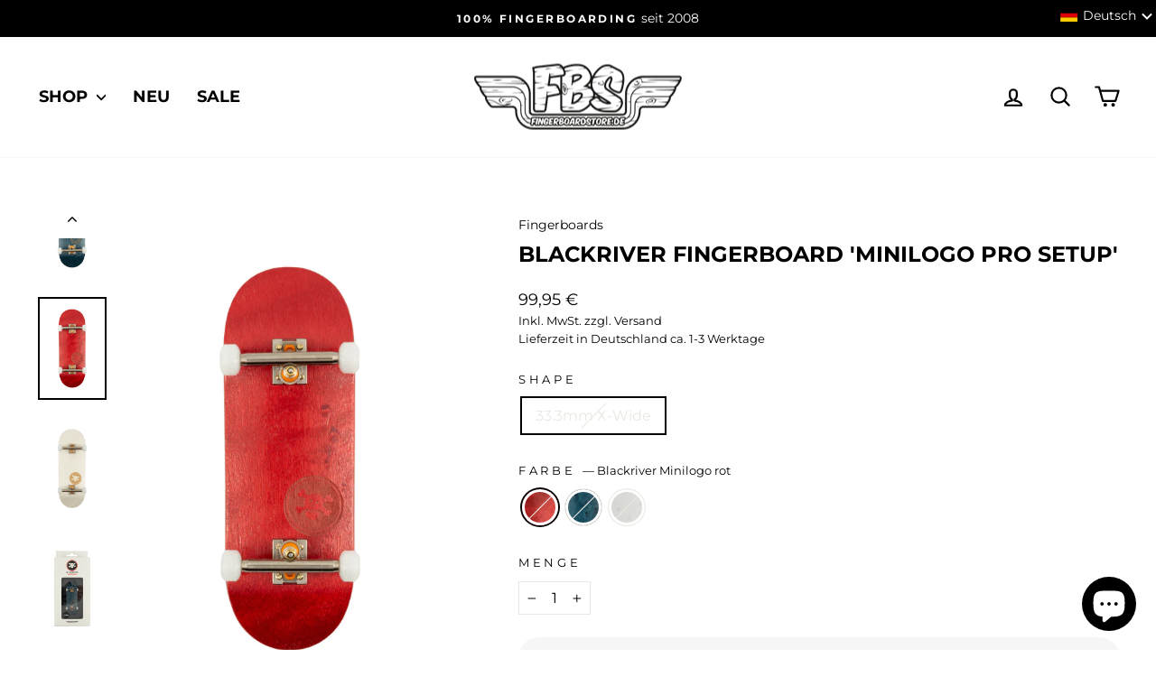

--- FILE ---
content_type: text/html; charset=utf-8
request_url: https://fingerboardstore.de/de/collections/fingerboards/products/blackriver-fingerboard-pro-setup?variant=40045408387137
body_size: 134535
content:
<!doctype html>
<html class="no-js" lang="de" dir="ltr"><head>
  
  
 
  <!-- Hotjar Tracking Code for https://www.fingerboardstore.de -->
<script>
    (function(h,o,t,j,a,r){
        h.hj=h.hj||function(){(h.hj.q=h.hj.q||[]).push(arguments)};
        h._hjSettings={hjid:2901173,hjsv:6};
        a=o.getElementsByTagName('head')[0];
        r=o.createElement('script');r.async=1;
        r.src=t+h._hjSettings.hjid+j+h._hjSettings.hjsv;
        a.appendChild(r);
    })(window,document,'https://static.hotjar.com/c/hotjar-','.js?sv=');
</script>
  <meta charset="utf-8">
  <meta http-equiv="X-UA-Compatible" content="IE=edge,chrome=1">
  <meta name="viewport" content="width=device-width,initial-scale=1">
  <meta name="theme-color" content="#ff7d00">
  <link rel="canonical" href="https://fingerboardstore.de/de/products/blackriver-fingerboard-pro-setup">
  <link rel="preconnect" href="https://cdn.shopify.com" crossorigin>
  <link rel="preconnect" href="https://fonts.shopifycdn.com" crossorigin>
  <link rel="dns-prefetch" href="https://productreviews.shopifycdn.com">
  <link rel="dns-prefetch" href="https://ajax.googleapis.com">
  <link rel="dns-prefetch" href="https://maps.googleapis.com">
  <link rel="dns-prefetch" href="https://maps.gstatic.com"><link rel="shortcut icon" href="//fingerboardstore.de/cdn/shop/files/FBS-Favicon_32x32.png?v=1649775178" type="image/png" /><title>Blackriver Fingerboard Minilogo Pro Setup I Fingerboardstore
</title>
<meta name="description" content="Profi Fingerskateboard komplett montiert und bereit für deinen ersten Kickflip! Fingerboardstore ist dein Fingerboard Shop für internationale Top-Marken."><meta property="og:site_name" content="Fingerboardstore">
  <meta property="og:url" content="https://fingerboardstore.de/de/products/blackriver-fingerboard-pro-setup">
  <meta property="og:title" content="Blackriver Fingerboard &#39;Minilogo Pro Setup&#39;">
  <meta property="og:type" content="product">
  <meta property="og:description" content="Profi Fingerskateboard komplett montiert und bereit für deinen ersten Kickflip! Fingerboardstore ist dein Fingerboard Shop für internationale Top-Marken."><meta property="og:image" content="http://fingerboardstore.de/cdn/shop/products/BRFB201-blackriver-fingerboard-minilogo-complete-pro-fingerboard-setup-blue.jpg?v=1757395755">
    <meta property="og:image:secure_url" content="https://fingerboardstore.de/cdn/shop/products/BRFB201-blackriver-fingerboard-minilogo-complete-pro-fingerboard-setup-blue.jpg?v=1757395755">
    <meta property="og:image:width" content="1420">
    <meta property="og:image:height" content="2130"><meta name="twitter:site" content="@">
  <meta name="twitter:card" content="summary_large_image">
  <meta name="twitter:title" content="Blackriver Fingerboard 'Minilogo Pro Setup'">
  <meta name="twitter:description" content="Profi Fingerskateboard komplett montiert und bereit für deinen ersten Kickflip! Fingerboardstore ist dein Fingerboard Shop für internationale Top-Marken.">
<style data-shopify>
  @font-face {
  font-family: Montserrat;
  font-weight: 700;
  font-style: normal;
  font-display: swap;
  src: url("//fingerboardstore.de/cdn/fonts/montserrat/montserrat_n7.3c434e22befd5c18a6b4afadb1e3d77c128c7939.woff2") format("woff2"),
       url("//fingerboardstore.de/cdn/fonts/montserrat/montserrat_n7.5d9fa6e2cae713c8fb539a9876489d86207fe957.woff") format("woff");
}

  @font-face {
  font-family: Montserrat;
  font-weight: 400;
  font-style: normal;
  font-display: swap;
  src: url("//fingerboardstore.de/cdn/fonts/montserrat/montserrat_n4.81949fa0ac9fd2021e16436151e8eaa539321637.woff2") format("woff2"),
       url("//fingerboardstore.de/cdn/fonts/montserrat/montserrat_n4.a6c632ca7b62da89c3594789ba828388aac693fe.woff") format("woff");
}


  @font-face {
  font-family: Montserrat;
  font-weight: 600;
  font-style: normal;
  font-display: swap;
  src: url("//fingerboardstore.de/cdn/fonts/montserrat/montserrat_n6.1326b3e84230700ef15b3a29fb520639977513e0.woff2") format("woff2"),
       url("//fingerboardstore.de/cdn/fonts/montserrat/montserrat_n6.652f051080eb14192330daceed8cd53dfdc5ead9.woff") format("woff");
}

  @font-face {
  font-family: Montserrat;
  font-weight: 400;
  font-style: italic;
  font-display: swap;
  src: url("//fingerboardstore.de/cdn/fonts/montserrat/montserrat_i4.5a4ea298b4789e064f62a29aafc18d41f09ae59b.woff2") format("woff2"),
       url("//fingerboardstore.de/cdn/fonts/montserrat/montserrat_i4.072b5869c5e0ed5b9d2021e4c2af132e16681ad2.woff") format("woff");
}

  @font-face {
  font-family: Montserrat;
  font-weight: 600;
  font-style: italic;
  font-display: swap;
  src: url("//fingerboardstore.de/cdn/fonts/montserrat/montserrat_i6.e90155dd2f004112a61c0322d66d1f59dadfa84b.woff2") format("woff2"),
       url("//fingerboardstore.de/cdn/fonts/montserrat/montserrat_i6.41470518d8e9d7f1bcdd29a447c2397e5393943f.woff") format("woff");
}

</style><link href="//fingerboardstore.de/cdn/shop/t/97/assets/theme.css?v=53731887108235808311737304568" rel="stylesheet" type="text/css" media="all" />
<style data-shopify>:root {
    --typeHeaderPrimary: Montserrat;
    --typeHeaderFallback: sans-serif;
    --typeHeaderSize: 28px;
    --typeHeaderWeight: 700;
    --typeHeaderLineHeight: 1;
    --typeHeaderSpacing: 0.0em;

    --typeBasePrimary:Montserrat;
    --typeBaseFallback:sans-serif;
    --typeBaseSize: 16px;
    --typeBaseWeight: 400;
    --typeBaseSpacing: 0.0em;
    --typeBaseLineHeight: 1.6;
    --typeBaselineHeightMinus01: 1.5;

    --typeCollectionTitle: 24px;

    --iconWeight: 5px;
    --iconLinecaps: round;

    
        --buttonRadius: 50px;
    

    --colorGridOverlayOpacity: 0.2;
    --colorAnnouncement: #000000;
    --colorAnnouncementText: #ffffff;

    --colorBody: #ffffff;
    --colorBodyAlpha05: rgba(255, 255, 255, 0.05);
    --colorBodyDim: #f2f2f2;
    --colorBodyLightDim: #fafafa;
    --colorBodyMediumDim: #f5f5f5;


    --colorBorder: #e8e8e1;

    --colorBtnPrimary: #ff7d00;
    --colorBtnPrimaryLight: #ff9733;
    --colorBtnPrimaryDim: #e67100;
    --colorBtnPrimaryText: #ffffff;

    --colorCartDot: #ff7d00;

    --colorDrawers: #ffffff;
    --colorDrawersDim: #f2f2f2;
    --colorDrawerBorder: #e8e8e1;
    --colorDrawerText: #000000;
    --colorDrawerTextDark: #000000;
    --colorDrawerButton: #ff7d00;
    --colorDrawerButtonText: #ffffff;

    --colorFooter: #ffffff;
    --colorFooterText: #000000;
    --colorFooterTextAlpha01: #000000;

    --colorGridOverlay: #000000;
    --colorGridOverlayOpacity: 0.1;

    --colorHeaderTextAlpha01: rgba(0, 0, 0, 0.1);

    --colorHeroText: #ffffff;

    --colorSmallImageBg: #ffffff;
    --colorLargeImageBg: #000000;

    --colorImageOverlay: #000000;
    --colorImageOverlayOpacity: 0.0;
    --colorImageOverlayTextShadow: 0.2;

    --colorLink: #000000;

    --colorModalBg: rgba(232, 232, 225, 0.6);

    --colorNav: #ffffff;
    --colorNavText: #000000;

    --colorPrice: #000000;

    --colorSaleTag: #ff7d00;
    --colorSaleTagText: #ffffff;

    --colorTextBody: #000000;
    --colorTextBodyAlpha015: rgba(0, 0, 0, 0.15);
    --colorTextBodyAlpha005: rgba(0, 0, 0, 0.05);
    --colorTextBodyAlpha008: rgba(0, 0, 0, 0.08);
    --colorTextSavings: #ff7d00;

    --urlIcoSelect: url(//fingerboardstore.de/cdn/shop/t/97/assets/ico-select.svg);
    --urlIcoSelectFooter: url(//fingerboardstore.de/cdn/shop/t/97/assets/ico-select-footer.svg);
    --urlIcoSelectWhite: url(//fingerboardstore.de/cdn/shop/t/97/assets/ico-select-white.svg);

    --grid-gutter: 17px;
    --drawer-gutter: 20px;

    --sizeChartMargin: 25px 0;
    --sizeChartIconMargin: 5px;

    --newsletterReminderPadding: 40px;

    /*Shop Pay Installments*/
    --color-body-text: #000000;
    --color-body: #ffffff;
    --color-bg: #ffffff;
    }

    .placeholder-content {
    background-image: linear-gradient(100deg, #ffffff 40%, #f7f7f7 63%, #ffffff 79%);
    }</style><script>
    document.documentElement.className = document.documentElement.className.replace('no-js', 'js');

    window.theme = window.theme || {};
    theme.routes = {
      home: "/de",
      cart: "/de/cart.js",
      cartPage: "/de/cart",
      cartAdd: "/de/cart/add.js",
      cartChange: "/de/cart/change.js",
      search: "/de/search",
      predictiveSearch: "/de/search/suggest"
    };
    theme.strings = {
      soldOut: "Ausverkauft",
      unavailable: "Nicht verfügbar",
      inStockLabel: "Auf Lager",
      oneStockLabel: "[count] Artikel übrig",
      otherStockLabel: "[count] Artikel übrig",
      willNotShipUntil: "Wird nach dem [date] versendet",
      willBeInStockAfter: "Wird nach dem [date] auf Lager sein",
      waitingForStock: "Inventar auf dem Weg",
      savePrice: "Spare [saved_amount]",
      cartEmpty: "Dein Warenkorb ist im Moment leer.",
      cartTermsConfirmation: "Du musst den Verkaufsbedingungen zustimmen, um auszuchecken",
      searchCollections: "Kollektionen:",
      searchPages: "Seiten:",
      searchArticles: "Artikel:",
      productFrom: "ab ",
      maxQuantity: "Du kannst nur haben [quantity] von [title] in Ihrem Warenkorbt."
    };
    theme.settings = {
      cartType: "drawer",
      isCustomerTemplate: false,
      moneyFormat: "\u003cspan class=money\u003e{{amount_with_comma_separator}} €\u003c\/span\u003e",
      saveType: "percent",
      productImageSize: "portrait",
      productImageCover: false,
      predictiveSearch: true,
      predictiveSearchType: "product",
      predictiveSearchVendor: true,
      predictiveSearchPrice: true,
      quickView: true,
      themeName: 'Impulse',
      themeVersion: "7.6.0"
    };
  </script>

  <script>window.performance && window.performance.mark && window.performance.mark('shopify.content_for_header.start');</script><meta name="google-site-verification" content="nxLSXVw6MA5XAcL1WK8uk0pyc5FFqyqhCbvokzYT27s">
<meta id="shopify-digital-wallet" name="shopify-digital-wallet" content="/56219762753/digital_wallets/dialog">
<meta name="shopify-checkout-api-token" content="2d90b1b1fa5250c684baeb052856930e">
<meta id="in-context-paypal-metadata" data-shop-id="56219762753" data-venmo-supported="false" data-environment="production" data-locale="de_DE" data-paypal-v4="true" data-currency="EUR">
<link rel="alternate" hreflang="x-default" href="https://fingerboardstore.de/products/blackriver-fingerboard-pro-setup">
<link rel="alternate" hreflang="en" href="https://fingerboardstore.de/products/blackriver-fingerboard-pro-setup">
<link rel="alternate" hreflang="de" href="https://fingerboardstore.de/de/products/blackriver-fingerboard-pro-setup">
<link rel="alternate" type="application/json+oembed" href="https://fingerboardstore.de/de/products/blackriver-fingerboard-pro-setup.oembed">
<script async="async" src="/checkouts/internal/preloads.js?locale=de-DE"></script>
<link rel="preconnect" href="https://shop.app" crossorigin="anonymous">
<script async="async" src="https://shop.app/checkouts/internal/preloads.js?locale=de-DE&shop_id=56219762753" crossorigin="anonymous"></script>
<script id="apple-pay-shop-capabilities" type="application/json">{"shopId":56219762753,"countryCode":"DE","currencyCode":"EUR","merchantCapabilities":["supports3DS"],"merchantId":"gid:\/\/shopify\/Shop\/56219762753","merchantName":"Fingerboardstore","requiredBillingContactFields":["postalAddress","email","phone"],"requiredShippingContactFields":["postalAddress","email","phone"],"shippingType":"shipping","supportedNetworks":["visa","maestro","masterCard","amex"],"total":{"type":"pending","label":"Fingerboardstore","amount":"1.00"},"shopifyPaymentsEnabled":true,"supportsSubscriptions":true}</script>
<script id="shopify-features" type="application/json">{"accessToken":"2d90b1b1fa5250c684baeb052856930e","betas":["rich-media-storefront-analytics"],"domain":"fingerboardstore.de","predictiveSearch":true,"shopId":56219762753,"locale":"de"}</script>
<script>var Shopify = Shopify || {};
Shopify.shop = "fingerboardstore-shop.myshopify.com";
Shopify.locale = "de";
Shopify.currency = {"active":"EUR","rate":"1.0"};
Shopify.country = "DE";
Shopify.theme = {"name":"[STORETASKER] Theme Update - 7.6.0","id":178076025177,"schema_name":"Impulse","schema_version":"7.6.0","theme_store_id":null,"role":"main"};
Shopify.theme.handle = "null";
Shopify.theme.style = {"id":null,"handle":null};
Shopify.cdnHost = "fingerboardstore.de/cdn";
Shopify.routes = Shopify.routes || {};
Shopify.routes.root = "/de/";</script>
<script type="module">!function(o){(o.Shopify=o.Shopify||{}).modules=!0}(window);</script>
<script>!function(o){function n(){var o=[];function n(){o.push(Array.prototype.slice.apply(arguments))}return n.q=o,n}var t=o.Shopify=o.Shopify||{};t.loadFeatures=n(),t.autoloadFeatures=n()}(window);</script>
<script>
  window.ShopifyPay = window.ShopifyPay || {};
  window.ShopifyPay.apiHost = "shop.app\/pay";
  window.ShopifyPay.redirectState = null;
</script>
<script id="shop-js-analytics" type="application/json">{"pageType":"product"}</script>
<script defer="defer" async type="module" src="//fingerboardstore.de/cdn/shopifycloud/shop-js/modules/v2/client.init-shop-cart-sync_HUjMWWU5.de.esm.js"></script>
<script defer="defer" async type="module" src="//fingerboardstore.de/cdn/shopifycloud/shop-js/modules/v2/chunk.common_QpfDqRK1.esm.js"></script>
<script type="module">
  await import("//fingerboardstore.de/cdn/shopifycloud/shop-js/modules/v2/client.init-shop-cart-sync_HUjMWWU5.de.esm.js");
await import("//fingerboardstore.de/cdn/shopifycloud/shop-js/modules/v2/chunk.common_QpfDqRK1.esm.js");

  window.Shopify.SignInWithShop?.initShopCartSync?.({"fedCMEnabled":true,"windoidEnabled":true});

</script>
<script>
  window.Shopify = window.Shopify || {};
  if (!window.Shopify.featureAssets) window.Shopify.featureAssets = {};
  window.Shopify.featureAssets['shop-js'] = {"shop-cart-sync":["modules/v2/client.shop-cart-sync_ByUgVWtJ.de.esm.js","modules/v2/chunk.common_QpfDqRK1.esm.js"],"init-fed-cm":["modules/v2/client.init-fed-cm_CVqhkk-1.de.esm.js","modules/v2/chunk.common_QpfDqRK1.esm.js"],"shop-button":["modules/v2/client.shop-button_B0pFlqys.de.esm.js","modules/v2/chunk.common_QpfDqRK1.esm.js"],"shop-cash-offers":["modules/v2/client.shop-cash-offers_CaaeZ5wd.de.esm.js","modules/v2/chunk.common_QpfDqRK1.esm.js","modules/v2/chunk.modal_CS8dP9kO.esm.js"],"init-windoid":["modules/v2/client.init-windoid_B-gyVqfY.de.esm.js","modules/v2/chunk.common_QpfDqRK1.esm.js"],"shop-toast-manager":["modules/v2/client.shop-toast-manager_DgTeluS3.de.esm.js","modules/v2/chunk.common_QpfDqRK1.esm.js"],"init-shop-email-lookup-coordinator":["modules/v2/client.init-shop-email-lookup-coordinator_C5I212n4.de.esm.js","modules/v2/chunk.common_QpfDqRK1.esm.js"],"init-shop-cart-sync":["modules/v2/client.init-shop-cart-sync_HUjMWWU5.de.esm.js","modules/v2/chunk.common_QpfDqRK1.esm.js"],"avatar":["modules/v2/client.avatar_BTnouDA3.de.esm.js"],"pay-button":["modules/v2/client.pay-button_CJaF-UDc.de.esm.js","modules/v2/chunk.common_QpfDqRK1.esm.js"],"init-customer-accounts":["modules/v2/client.init-customer-accounts_BI_wUvuR.de.esm.js","modules/v2/client.shop-login-button_DTPR4l75.de.esm.js","modules/v2/chunk.common_QpfDqRK1.esm.js","modules/v2/chunk.modal_CS8dP9kO.esm.js"],"init-shop-for-new-customer-accounts":["modules/v2/client.init-shop-for-new-customer-accounts_C4qR5Wl-.de.esm.js","modules/v2/client.shop-login-button_DTPR4l75.de.esm.js","modules/v2/chunk.common_QpfDqRK1.esm.js","modules/v2/chunk.modal_CS8dP9kO.esm.js"],"shop-login-button":["modules/v2/client.shop-login-button_DTPR4l75.de.esm.js","modules/v2/chunk.common_QpfDqRK1.esm.js","modules/v2/chunk.modal_CS8dP9kO.esm.js"],"init-customer-accounts-sign-up":["modules/v2/client.init-customer-accounts-sign-up_SG5gYFpP.de.esm.js","modules/v2/client.shop-login-button_DTPR4l75.de.esm.js","modules/v2/chunk.common_QpfDqRK1.esm.js","modules/v2/chunk.modal_CS8dP9kO.esm.js"],"shop-follow-button":["modules/v2/client.shop-follow-button_CmMsyvrH.de.esm.js","modules/v2/chunk.common_QpfDqRK1.esm.js","modules/v2/chunk.modal_CS8dP9kO.esm.js"],"checkout-modal":["modules/v2/client.checkout-modal_tfCxQqrq.de.esm.js","modules/v2/chunk.common_QpfDqRK1.esm.js","modules/v2/chunk.modal_CS8dP9kO.esm.js"],"lead-capture":["modules/v2/client.lead-capture_Ccz5Zm6k.de.esm.js","modules/v2/chunk.common_QpfDqRK1.esm.js","modules/v2/chunk.modal_CS8dP9kO.esm.js"],"shop-login":["modules/v2/client.shop-login_BfivnucW.de.esm.js","modules/v2/chunk.common_QpfDqRK1.esm.js","modules/v2/chunk.modal_CS8dP9kO.esm.js"],"payment-terms":["modules/v2/client.payment-terms_D2Mn0eFV.de.esm.js","modules/v2/chunk.common_QpfDqRK1.esm.js","modules/v2/chunk.modal_CS8dP9kO.esm.js"]};
</script>
<script>(function() {
  var isLoaded = false;
  function asyncLoad() {
    if (isLoaded) return;
    isLoaded = true;
    var urls = ["https:\/\/assets.qrcodegeneratorhub.com\/rails_js\/redirect.js?shop=fingerboardstore-shop.myshopify.com"];
    for (var i = 0; i < urls.length; i++) {
      var s = document.createElement('script');
      s.type = 'text/javascript';
      s.async = true;
      s.src = urls[i];
      var x = document.getElementsByTagName('script')[0];
      x.parentNode.insertBefore(s, x);
    }
  };
  if(window.attachEvent) {
    window.attachEvent('onload', asyncLoad);
  } else {
    window.addEventListener('load', asyncLoad, false);
  }
})();</script>
<script id="__st">var __st={"a":56219762753,"offset":3600,"reqid":"c438cf99-8c79-4ca2-99ec-c31d65a51d97-1768686359","pageurl":"fingerboardstore.de\/de\/collections\/fingerboards\/products\/blackriver-fingerboard-pro-setup?variant=40045408387137","u":"ad8c5eb80c02","p":"product","rtyp":"product","rid":6791242154049};</script>
<script>window.ShopifyPaypalV4VisibilityTracking = true;</script>
<script id="captcha-bootstrap">!function(){'use strict';const t='contact',e='account',n='new_comment',o=[[t,t],['blogs',n],['comments',n],[t,'customer']],c=[[e,'customer_login'],[e,'guest_login'],[e,'recover_customer_password'],[e,'create_customer']],r=t=>t.map((([t,e])=>`form[action*='/${t}']:not([data-nocaptcha='true']) input[name='form_type'][value='${e}']`)).join(','),a=t=>()=>t?[...document.querySelectorAll(t)].map((t=>t.form)):[];function s(){const t=[...o],e=r(t);return a(e)}const i='password',u='form_key',d=['recaptcha-v3-token','g-recaptcha-response','h-captcha-response',i],f=()=>{try{return window.sessionStorage}catch{return}},m='__shopify_v',_=t=>t.elements[u];function p(t,e,n=!1){try{const o=window.sessionStorage,c=JSON.parse(o.getItem(e)),{data:r}=function(t){const{data:e,action:n}=t;return t[m]||n?{data:e,action:n}:{data:t,action:n}}(c);for(const[e,n]of Object.entries(r))t.elements[e]&&(t.elements[e].value=n);n&&o.removeItem(e)}catch(o){console.error('form repopulation failed',{error:o})}}const l='form_type',E='cptcha';function T(t){t.dataset[E]=!0}const w=window,h=w.document,L='Shopify',v='ce_forms',y='captcha';let A=!1;((t,e)=>{const n=(g='f06e6c50-85a8-45c8-87d0-21a2b65856fe',I='https://cdn.shopify.com/shopifycloud/storefront-forms-hcaptcha/ce_storefront_forms_captcha_hcaptcha.v1.5.2.iife.js',D={infoText:'Durch hCaptcha geschützt',privacyText:'Datenschutz',termsText:'Allgemeine Geschäftsbedingungen'},(t,e,n)=>{const o=w[L][v],c=o.bindForm;if(c)return c(t,g,e,D).then(n);var r;o.q.push([[t,g,e,D],n]),r=I,A||(h.body.append(Object.assign(h.createElement('script'),{id:'captcha-provider',async:!0,src:r})),A=!0)});var g,I,D;w[L]=w[L]||{},w[L][v]=w[L][v]||{},w[L][v].q=[],w[L][y]=w[L][y]||{},w[L][y].protect=function(t,e){n(t,void 0,e),T(t)},Object.freeze(w[L][y]),function(t,e,n,w,h,L){const[v,y,A,g]=function(t,e,n){const i=e?o:[],u=t?c:[],d=[...i,...u],f=r(d),m=r(i),_=r(d.filter((([t,e])=>n.includes(e))));return[a(f),a(m),a(_),s()]}(w,h,L),I=t=>{const e=t.target;return e instanceof HTMLFormElement?e:e&&e.form},D=t=>v().includes(t);t.addEventListener('submit',(t=>{const e=I(t);if(!e)return;const n=D(e)&&!e.dataset.hcaptchaBound&&!e.dataset.recaptchaBound,o=_(e),c=g().includes(e)&&(!o||!o.value);(n||c)&&t.preventDefault(),c&&!n&&(function(t){try{if(!f())return;!function(t){const e=f();if(!e)return;const n=_(t);if(!n)return;const o=n.value;o&&e.removeItem(o)}(t);const e=Array.from(Array(32),(()=>Math.random().toString(36)[2])).join('');!function(t,e){_(t)||t.append(Object.assign(document.createElement('input'),{type:'hidden',name:u})),t.elements[u].value=e}(t,e),function(t,e){const n=f();if(!n)return;const o=[...t.querySelectorAll(`input[type='${i}']`)].map((({name:t})=>t)),c=[...d,...o],r={};for(const[a,s]of new FormData(t).entries())c.includes(a)||(r[a]=s);n.setItem(e,JSON.stringify({[m]:1,action:t.action,data:r}))}(t,e)}catch(e){console.error('failed to persist form',e)}}(e),e.submit())}));const S=(t,e)=>{t&&!t.dataset[E]&&(n(t,e.some((e=>e===t))),T(t))};for(const o of['focusin','change'])t.addEventListener(o,(t=>{const e=I(t);D(e)&&S(e,y())}));const B=e.get('form_key'),M=e.get(l),P=B&&M;t.addEventListener('DOMContentLoaded',(()=>{const t=y();if(P)for(const e of t)e.elements[l].value===M&&p(e,B);[...new Set([...A(),...v().filter((t=>'true'===t.dataset.shopifyCaptcha))])].forEach((e=>S(e,t)))}))}(h,new URLSearchParams(w.location.search),n,t,e,['guest_login'])})(!0,!0)}();</script>
<script integrity="sha256-4kQ18oKyAcykRKYeNunJcIwy7WH5gtpwJnB7kiuLZ1E=" data-source-attribution="shopify.loadfeatures" defer="defer" src="//fingerboardstore.de/cdn/shopifycloud/storefront/assets/storefront/load_feature-a0a9edcb.js" crossorigin="anonymous"></script>
<script crossorigin="anonymous" defer="defer" src="//fingerboardstore.de/cdn/shopifycloud/storefront/assets/shopify_pay/storefront-65b4c6d7.js?v=20250812"></script>
<script data-source-attribution="shopify.dynamic_checkout.dynamic.init">var Shopify=Shopify||{};Shopify.PaymentButton=Shopify.PaymentButton||{isStorefrontPortableWallets:!0,init:function(){window.Shopify.PaymentButton.init=function(){};var t=document.createElement("script");t.src="https://fingerboardstore.de/cdn/shopifycloud/portable-wallets/latest/portable-wallets.de.js",t.type="module",document.head.appendChild(t)}};
</script>
<script data-source-attribution="shopify.dynamic_checkout.buyer_consent">
  function portableWalletsHideBuyerConsent(e){var t=document.getElementById("shopify-buyer-consent"),n=document.getElementById("shopify-subscription-policy-button");t&&n&&(t.classList.add("hidden"),t.setAttribute("aria-hidden","true"),n.removeEventListener("click",e))}function portableWalletsShowBuyerConsent(e){var t=document.getElementById("shopify-buyer-consent"),n=document.getElementById("shopify-subscription-policy-button");t&&n&&(t.classList.remove("hidden"),t.removeAttribute("aria-hidden"),n.addEventListener("click",e))}window.Shopify?.PaymentButton&&(window.Shopify.PaymentButton.hideBuyerConsent=portableWalletsHideBuyerConsent,window.Shopify.PaymentButton.showBuyerConsent=portableWalletsShowBuyerConsent);
</script>
<script data-source-attribution="shopify.dynamic_checkout.cart.bootstrap">document.addEventListener("DOMContentLoaded",(function(){function t(){return document.querySelector("shopify-accelerated-checkout-cart, shopify-accelerated-checkout")}if(t())Shopify.PaymentButton.init();else{new MutationObserver((function(e,n){t()&&(Shopify.PaymentButton.init(),n.disconnect())})).observe(document.body,{childList:!0,subtree:!0})}}));
</script>
<link id="shopify-accelerated-checkout-styles" rel="stylesheet" media="screen" href="https://fingerboardstore.de/cdn/shopifycloud/portable-wallets/latest/accelerated-checkout-backwards-compat.css" crossorigin="anonymous">
<style id="shopify-accelerated-checkout-cart">
        #shopify-buyer-consent {
  margin-top: 1em;
  display: inline-block;
  width: 100%;
}

#shopify-buyer-consent.hidden {
  display: none;
}

#shopify-subscription-policy-button {
  background: none;
  border: none;
  padding: 0;
  text-decoration: underline;
  font-size: inherit;
  cursor: pointer;
}

#shopify-subscription-policy-button::before {
  box-shadow: none;
}

      </style>

<script>window.performance && window.performance.mark && window.performance.mark('shopify.content_for_header.end');</script>

  <script src="//fingerboardstore.de/cdn/shop/t/97/assets/vendor-scripts-v11.js" defer="defer"></script><script src="//fingerboardstore.de/cdn/shop/t/97/assets/theme.js?v=104180769944361832221737279203" defer="defer"></script>
  
<!-- BEGIN app block: shopify://apps/complianz-gdpr-cookie-consent/blocks/bc-block/e49729f0-d37d-4e24-ac65-e0e2f472ac27 -->

    
    
    

    
    
        <script>
            var sDomain = location.host;
            (function(){
                window.thirdPartyScriptDefinition = [
                    
                ]
            })();(()=>{
                var sDomain=location.host;
                const __useGoogleConsentMode =false;
                const __whiteListForConsentMode =[];
                const __dataLayerName ='';
                (()=>{var i={z:"thirdPartyScriptDefinition",o:"Shopify",c:"analytics",d:"publish",i:"src",l:"provider",p:"type_0",y:"type_1",f:"type_2",n:"true",a:"length",r:"detail",A:"Proxy",j:"setInterval",F:"clearInterval",g:"find",X:"filter",G:"forEach",H:"splice",Z:"hasOwnProperty",M:"addEventListener",u:"includes",h:"push",_:"cookie",P:"set",O:"get",s:"gtag",D:"ad_storage",I:"ad_user_data",T:"ad_personalization",b:"analytics_storage",x:"functionality_storage",C:"personalization_storage",L:"security_storage",R:"wait_for_update",k:"consent",U:"default",q:"ads_data_redaction",B:"google_consent_mode",J:"dataLayer",e:"granted",t:"denied",Q:"update",V:"GDPR_LC:userConsentSetting",W:1500,m:null},o={[i.D]:i.t,[i.I]:i.t,[i.T]:i.t,[i.b]:i.t,[i.x]:i.t,[i.C]:i.t,[i.L]:i.t,[i.R]:i.W};((a,l,t,f,p=[],c=t.J)=>{let y=function(r,e){return!!r[t.g](n=>!!n&&!!e&&n[t.i]&&e[t.i]&&n[t.i]===e[t.i]&&n[t._]===e[t._])},g=r=>f?!!p[t.g](e=>{if(typeof r[t.i]=="string")return r[t.i][t.u](e);if(typeof r[t.l]=="string")return r[t.l][t.u](e)}):!1,u=function(r){let e=[];for(let s=0;s<r[t.a];s++)r[s]||e[t.h](s);let n=r[t.a]-e[t.a];return e[t.G](s=>r[t.H](s,1)),n},d=[],h={[t.P]:(r,e,n,s)=>{let _=u(r);return e===t.a?r[t.a]=_:n!=null&&(y(r,n)||g(n)||(d[e]=n)),!0},[t.O]:(r,e)=>r[e]};if(a[t.z]=new a[t.A](d,h),f){a[c]=a[c]||[],a[t.s]=function(...n){a[c][t.h](n)},a[t.s](t.k,t.U,{...o}),a[t.s](t.P,t.q,!0);let r=a[t.j](()=>{!!a[t.o]&&!!a[t.o][t.c]&&!!a[t.o][t.c][t.d]&&(a[t.F](r),a[t.o][t.c][t.d](t.B,{...o}))},5),e=n=>{Date.now()-t.m<50||(t.m=Date.now(),o[t.D]=n[t.r][t.f][t.n]?t.e:t.t,o[t.I]=n[t.r][t.f][t.n]?t.e:t.t,o[t.T]=n[t.r][t.f][t.n]?t.e:t.t,o[t.b]=n[t.r][t.y][t.n]?t.e:t.t,o[t.x]=n[t.r][t.p][t.n]?t.e:t.t,o[t.C]=n[t.r][t.y][t.n]?t.e:t.t,o[t.L]=n[t.r][t.p][t.n]?t.e:t.t,a[t.s](t.k,t.Q,{...o}))};l[t.M](t.V,e)}})(window,document,i,__useGoogleConsentMode,__whiteListForConsentMode,__dataLayerName);})();
                const definitions = [];
                definitions.length > 0 && window.thirdPartyScriptDefinition.push(...definitions);
                window.BC_JSON_ObjectBypass={"_ab":{"description":"Used in connection with access to admin.","path":"\/","domain":"","provider":"Shopify","type":"type_0","expires":"86400","recommendation":"0","editable":"false","deletable":"false","set":"0"},"_secure_session_id":{"description":"Used in connection with navigation through a storefront.","path":"\/","domain":"","provider":"Shopify","type":"type_0","expires":"2592000","recommendation":"0","editable":"false","deletable":"false","set":"0"},"__cfduid":{"description":"The _cfduid cookie helps Cloudflare detect malicious visitors to our Customers’ websites and minimizes blocking legitimate users.","path":"\/","domain":"","provider":"Cloudflare","type":"type_0","expires":"2592000","recommendation":"0","editable":"false","deletable":"false","set":"0"},"Cart":{"description":"Used in connection with shopping cart.","path":"\/","domain":"","provider":"Shopify","type":"type_0","expires":"1209600","recommendation":"0","editable":"false","deletable":"false","set":"0"},"cart":{"description":"Used in connection with shopping cart.","path":"\/","domain":"","provider":"Shopify","type":"type_0","expires":"1209600","recommendation":"0","editable":"false","deletable":"false","set":"0"},"cart_sig":{"description":"Used in connection with checkout.","path":"\/","domain":"","provider":"Shopify","type":"type_0","expires":"1209600","recommendation":"0","editable":"false","deletable":"false","set":"0"},"cart_ts":{"description":"Used in connection with checkout.","path":"\/","domain":"","provider":"Shopify","type":"type_0","expires":"1209600","recommendation":"0","editable":"false","deletable":"false","set":"0"},"cart_ver":{"description":"Used in connection with shopping cart.","path":"\/","domain":"","provider":"Shopify","type":"type_0","expires":"1209600","recommendation":"0","editable":"false","deletable":"false","set":"0"},"checkout_token":{"description":"Used in connection with checkout.","path":"\/","domain":"","provider":"Shopify","type":"type_0","expires":"31536000","recommendation":"0","editable":"false","deletable":"false","set":"0"},"Secret":{"description":"Used in connection with checkout.","path":"\/","domain":"","provider":"Shopify","type":"type_0","expires":"31536000","recommendation":"0","editable":"false","deletable":"false","set":"0"},"secure_customer_sig":{"description":"Used in connection with customer login.","path":"\/","domain":"","provider":"Shopify","type":"type_0","expires":"31536000","recommendation":"0","editable":"false","deletable":"false","set":"0"},"storefront_digest":{"description":"Used in connection with customer login.","path":"\/","domain":"","provider":"Shopify","type":"type_0","expires":"31536000","recommendation":"0","editable":"false","deletable":"false","set":"0"},"_shopify_u":{"description":"Used to facilitate updating customer account information.","path":"\/","domain":"","provider":"Shopify","type":"type_0","expires":"31536000","recommendation":"0","editable":"false","deletable":"false","set":"0"},"XSRF-TOKEN":{"description":"Used in connection with GDPR legal Cookie.","path":"\/","domain":"","provider":"GDPR Legal Cookie","type":"type_0","expires":"31536000","recommendation":"0","editable":"false","deletable":"false","set":"0"},"gdpr_legal_cookie_session":{"description":"Used in connection with GDPR legal Cookie.","path":"\/","domain":"","provider":"GDPR Legal Cookie","type":"type_0","expires":"0","recommendation":"0","editable":"false","deletable":"false","set":"0"},"_bc_c_set":{"description":"Used in connection with GDPR legal Cookie.","path":"\/","domain":"","provider":"GDPR Legal Cookie","type":"type_0","expires":"2592000","recommendation":"0","editable":"false","deletable":"false","set":"0","optIn":true,"live":"1"},"_tracking_consent":{"description":"For Shopify User Consent Tracking.","path":"\/","domain":"","provider":"Shopify","type":"type_0","expires":"31536000","recommendation":"0","editable":"false","deletable":"false","set":"0"},"_shopify_m":{"description":"Used for managing customer privacy settings.","path":"\/","domain":"","provider":"Shopify","type":"type_0","expires":"31536000","recommendation":"0","editable":"false","deletable":"false","set":"0"},"_shopify_tm":{"description":"Used for managing customer privacy settings.","path":"\/","domain":"","provider":"Shopify","type":"type_0","expires":"31536000","recommendation":"0","editable":"false","deletable":"false","set":"0"},"_shopify_tw":{"description":"Used for managing customer privacy settings.","path":"\/","domain":"","provider":"Shopify","type":"type_0","expires":"31536000","recommendation":"0","editable":"false","deletable":"false","set":"0"},"_storefront_u":{"description":"Used to facilitate updating customer account information.","path":"\/","domain":"","provider":"Shopify","type":"type_0","expires":"31536000","recommendation":"0","editable":"false","deletable":"false","set":"0"},"cart_currency":{"description":"Used in connection with cart and checkout.","path":"\/","domain":"","provider":"Shopify","type":"type_0","expires":"31536000","recommendation":"0","editable":"false","deletable":"false","set":"0"},"_orig_referrer":{"description":"Used in connection with shopping cart.","path":"\/","domain":"","provider":"Shopify","type":"type_1","expires":"1209600","recommendation":"1","editable":"true","deletable":"false","set":"1"},"_landing_page":{"description":"Track landing pages.","path":"\/","domain":"","provider":"Shopify","type":"type_1","expires":"1209600","recommendation":"1","editable":"true","deletable":"false","set":"1"},"_s":{"description":"Shopify analytics.","path":"\/","domain":"","provider":"Shopify","type":"type_1","expires":"1800","recommendation":"1","editable":"true","deletable":"false","set":"1"},"_shopify_d":{"description":"Shopify analytics.","path":"\/","domain":"","provider":"Shopify","type":"type_1","expires":"1209600","recommendation":"1","editable":"true","deletable":"false","set":"1"},"_shopify_fs":{"description":"Shopify analytics.","path":"\/","domain":"","provider":"Shopify","type":"type_1","expires":"1209600","recommendation":"1","editable":"true","deletable":"false","set":"1"},"_shopify_s":{"description":"Shopify analytics.","path":"\/","domain":"","provider":"Shopify","type":"type_1","expires":"1800","recommendation":"1","editable":"true","deletable":"false","set":"1"},"_shopify_y":{"description":"Shopify analytics.","path":"\/","domain":"","provider":"Shopify","type":"type_1","expires":"31536000","recommendation":"1","editable":"true","deletable":"false","set":"1"},"_y":{"description":"Shopify analytics.","path":"\/","domain":"","provider":"Shopify","type":"type_1","expires":"31536000","recommendation":"1","editable":"true","deletable":"false","set":"1"},"_shopify_sa_p":{"description":"Shopify analytics relating to marketing \u0026 referrals.","path":"\/","domain":"","provider":"Shopify","type":"type_1","expires":"1800","recommendation":"1","editable":"true","deletable":"false","set":"1"},"_shopify_sa_t":{"description":"Shopify analytics relating to marketing \u0026 referrals.","path":"\/","domain":"","provider":"Shopify","type":"type_1","expires":"1800","recommendation":"1","editable":"true","deletable":"false","set":"1"},"_shopify_uniq":{"description":"Shopify analytics.","path":"\/","domain":"","provider":"Shopify","type":"type_1","expires":"1800","recommendation":"1","editable":"true","deletable":"false","set":"1"},"_shopify_visit":{"description":"Shopify analytics.","path":"\/","domain":"","provider":"Shopify","type":"type_1","expires":"1800","recommendation":"1","editable":"true","deletable":"false","set":"1"},"tracked_start_checkout":{"description":"Shopify analytics relating to checkout.","path":"\/","domain":"","provider":"Shopify","type":"type_1","expires":"1800","recommendation":"1","editable":"true","deletable":"false","set":"1"},"ki_r":{"description":"Shopify analytics.","path":"\/","domain":"","provider":"Shopify","type":"type_1","expires":"1800","recommendation":"1","editable":"true","deletable":"false","set":"1"},"ki_t":{"description":"Shopify analytics.","path":"\/","domain":"","provider":"Shopify","type":"type_1","expires":"1800","recommendation":"1","editable":"true","deletable":"false","set":"1"},"ab_test_*":{"description":"Shopify analytics.","path":"\/","domain":"","provider":"Shopify","type":"type_1","expires":"1800","recommendation":"1","editable":"true","deletable":"false","set":"1"}};
                const permanentDomain = 'fingerboardstore-shop.myshopify.com';
                window.BC_GDPR_2ce3a13160348f524c8cc9={'google':[],'_bc_c_set':'customScript','customScriptsSRC':[]};
                var GDPR_LC_versionNr=202401311200;var GDPR_LC_ZLoad=function(){var defaultDefinition=[
                    // { "src": "facebook", "cookie": "fr", "provider": "facebook.com", "description": "", "expires": 7776000, "domain": "facebook.com", "declaration": 1, "group": "facebook" }, { "src": "facebook", "cookie": "_fbp", "provider": sDomain, "description": "", "expires": 7776000, "domain": sDomain, "declaration": 1, "group": "facebook" }, { "src": "google-analytics.com", "cookie": "_ga", "provider": sDomain, "description": "", "expires": 63072000, "domain": sDomain, "declaration": 1, "group": "google" }, { "src": "googletagmanager.com", "cookie": "_ga", "provider": sDomain, "description": "", "expires": 63072000, "domain": sDomain, "declaration": 1, "group": "google" }, { "src": "googletagmanager.com", "cookie": "_gid", "provider": sDomain, "description": "", "expires": 86400, "domain": sDomain, "declaration": 1, "group": "google" }, { "src": "googletagmanager.com", "cookie": "_gat", "provider": sDomain, "description": "", "expires": 86400, "domain": sDomain, "declaration": 1, "group": "google" }, { "src": "googleadservices.com", "cookie": "IDE", "provider": sDomain, "description": "", "expires": 63072000, "domain": sDomain, "declaration": 2, "group": "google Ads" }
                ]; if (window.thirdPartyScriptDefinition ===undefined) { window.thirdPartyScriptDefinition=[]; defaultDefinition.forEach(function (value) { window.thirdPartyScriptDefinition.push(value) }) } else { var exist=false; defaultDefinition.forEach(function (script) { window.thirdPartyScriptDefinition.forEach(function (value) { if (value.src ===script.src && value.cookie ===script.cookie) { exist=true } }); if (!exist) { window.thirdPartyScriptDefinition.push(script) } }) } (function polyfill(){if (!Array.from) { Array.from=(function(){var toStr=Object.prototype.toString; var isCallable=function (fn) { return typeof fn ==='function' || toStr.call(fn) ==='[object Function]' }; var toInteger=function (value) { var number=Number(value); if (isNaN(number)) { return 0 } if (number ===0 || !isFinite(number)) { return number } return (number > 0 ? 1 : -1) * Math.floor(Math.abs(number)) }; var maxSafeInteger=Math.pow(2, 53) - 1; var toLength=function (value) { var len=toInteger(value); return Math.min(Math.max(len, 0), maxSafeInteger) }; return function from(arrayLike) { var C=this; var items=Object(arrayLike); if (arrayLike ==null) { throw new TypeError('Array.from requires an array-like object - not null or undefined') } var mapFn=arguments.length > 1 ? arguments[1] : void undefined; var T; if (typeof mapFn !=='undefined') { if (!isCallable(mapFn)) { throw new TypeError('Array.from: when provided, the second argument must be a function') } if (arguments.length > 2) { T=arguments[2] } } var len=toLength(items.length); var A=isCallable(C) ? Object(new C(len)) : new Array(len); var k=0; var kValue; while (k < len) { kValue=items[k]; if (mapFn) { A[k]=typeof T ==='undefined' ? mapFn(kValue, k) : mapFn.call(T, kValue, k) } else { A[k]=kValue } k +=1 } A.length=len; return A } }()) } })(); var shopifyCookies={ '_s': !1, '_shopify_fs': !1, '_shopify_s': !1, '_shopify_y': !1, '_y': !1, '_shopify_sa_p': !1, '_shopify_sa_t': !1, '_shopify_uniq': !1, '_shopify_visit': !1, 'tracked_start_checkout': !1, 'bc_trekkie_fbp_custom': !1 }; function GDPR_LC_Token(){var getToken={ "tokenLength": 8, "ranToken": '', "randomize": function(){return Math.random().toString(32).substr(2) }, "generate": function(){while (this.ranToken.length <=this.tokenLength) { this.ranToken +=this.randomize() } this.ranToken=permanentDomain + Date.now() + this.ranToken; return btoa(this.ranToken) }, "get": function(){return this.generate() } }; return getToken.get() }; function getCookieValue(a) { var b=document.cookie.match('(^|;)\\s*' + a + '\\s*=\\s*([^;]+)'); return b ? b.pop() : false }; function loadCookieSettings(sessID) { return; var script=document.createElement('script'); script.src='https://cookieapp-staging.beeclever.app/get-cookie-setting?shopify_domain=permanentDomain&token=' + sessID; script.async=false; document.head.appendChild(script); script.addEventListener('load', function(){console.log('UserData loaded') }) };(function setUserCookieData(){window.GDPR_LC_Sess_ID_Name="GDPR_LC_SESS_ID"; window.GDPR_LC_Sess_ID=getCookieValue(window.GDPR_LC_Sess_ID_Name); if (window.GDPR_LC_Sess_ID) { loadCookieSettings(window.GDPR_LC_Sess_ID) } else { window.GDPR_LC_Sess_ID=GDPR_LC_Token() } })(); function setBC_GDPR_LEGAL_custom_cookies(){window['BC_GDPR_LEGAL_custom_cookies']=window['BC_GDPR_LEGAL_custom_cookies'] || {}; window['BC_GDPR_LEGAL_custom_cookies']['list']=window['BC_GDPR_LEGAL_custom_cookies']['list'] || {}; if ('GDPR_legal_cookie' in localStorage) { window['BC_GDPR_LEGAL_custom_cookies']['list']=JSON.parse(window.localStorage.getItem('GDPR_legal_cookie')) } };setBC_GDPR_LEGAL_custom_cookies(); (function(){var hasConsent=!1; Array.from(Object.keys(window['BC_GDPR_LEGAL_custom_cookies']['list'])).forEach(function (c) { if (shopifyCookies.hasOwnProperty(c) && window['BC_GDPR_LEGAL_custom_cookies']['list'][c].userSetting) { hasConsent=!0 } }); var wt=window.trekkie, ws=window.ShopifyAnalytics; if (!hasConsent && wt !==undefined) { wt=[], wt.integrations=wt.integrations || !0, ws=ws.lib=ws.meta=ws.meta.page={}, ws.lib.track=function(){} } })(); window.bc_tagManagerTasks={ "bc_tgm_aw": "google", "bc_tgm_gtm": "google", "bc_tgm_ua": "google", "bc_tgm_fbp": "facebook", "any": "any", "_bc_c_set": "customScript" }; var wl=whiteList=["recaptcha", "notifications.google"]; var GDPR_LC_scriptPath='gdpr-legal-cookie.beeclever.app'; if (window.GDPR_LC_Beta_activate !==undefined && window.GDPR_LC_Beta_activate) { GDPR_LC_scriptPath='cookieapp-staging.beeclever.app' } wl.push(GDPR_LC_scriptPath); var checkIsBlackListed=function (src) { setBC_GDPR_LEGAL_custom_cookies(); if (src ===null) { return null } if (!!window.TrustedScriptURL && src instanceof TrustedScriptURL) { src=src.toString() } var r=!1; for (var x=thirdPartyScriptDefinition.length - 1; x >=0; x--) { var bSrc=thirdPartyScriptDefinition[x]['src']; if (src.indexOf(bSrc) !==-1 && src.toLowerCase().indexOf('jquery') ===-1) { r=x } } wl.forEach(function (wSrc) { if (src.indexOf(wSrc) !==-1) { r=false } }); if (r !==false) { function getTCookieName(name, index) { var tCookieObject=thirdPartyScriptDefinition[index]; if (tCookieObject !==undefined) { var cookies=[]; thirdPartyScriptDefinition.forEach(function (cookie) { if (cookie['src'] ===tCookieObject['src']) { cookies.push(cookie) } }); var tCookieName=tCookieObject['cookie']; if (tCookieObject['domain'] !==document.location.host) { tCookieName=tCookieObject['cookie'] + '$%bc%$' + tCookieObject['domain'] } if (tCookieName ===name && tCookieObject['domain'] ===window['BC_GDPR_LEGAL_custom_cookies']['list'][name]['domain']) { if (window['BC_GDPR_LEGAL_custom_cookies']['list'][name]['userSetting']) { index=!1 } } cookies.forEach(function (cookie) { if (window['BC_GDPR_LEGAL_custom_cookies']['list'][cookie['cookie']] !==undefined && window['BC_GDPR_LEGAL_custom_cookies']['list'][cookie['cookie']]['userSetting']) { index=!1 } }); return index } return !1 };var cookieListKeys=Array.from(Object.keys(window['BC_GDPR_LEGAL_custom_cookies']['list'])); if (cookieListKeys.length > 0) { Array.from(Object.keys(window['BC_GDPR_LEGAL_custom_cookies']['list'])).forEach(function (cookieName) { r=getTCookieName(cookieName.toString(), r) }) } else { for (var x=thirdPartyScriptDefinition.length - 1; x >=0; x--) { var tCookie=thirdPartyScriptDefinition[x]; if (src.indexOf(tCookie['src']) !==-1) { r=tCookie['cookie'] + '$%bc%$' + tCookie['domain'] } } return r } } return r }; window.scriptElementsHidden=window.scriptElementsHidden || []; window.callbackFunc=function (elem, args) { for (var x=0; x < elem.length; x++) { if (elem[x] ===null || elem[x] ===undefined || elem[x]['nodeName'] ===undefined) { return } if (elem[x]['nodeName'].toLowerCase() =='script') { if (elem[x].hasAttribute('src')) { if (document.querySelector('[src="https://cookieapp-staging.beeclever.app/js/get-script.php"]') !==null) { elem[x]=document.createElement('script'); elem[x].setAttribute('bc_empty_script_tag', '') } var blackListed=checkIsBlackListed(elem[x].getAttribute('src')); var fName=!1; try { new Error() } catch (e) { var caller=e.stack.split('\n'); var x=0; for (; x < caller.length; x++) { caller[x]=caller[x].trim(); caller[x]=caller[x].replace('at ', ''); caller[x]=caller[x].substr(0, caller[x].indexOf(' ')); caller[x]=caller[x].replace('Array.', '') } for (; x >=0; x--) { if (caller[x] ==='ICS' && x > 0) { if (caller[x - 1] in window['BC_GDPR_LEGAL_custom_cookies']['list']) { fName=caller[x - 1] } } } } if (fName ===!1 && blackListed !==!1) { elem[x].setAttribute('type', 'javascript/blocked'); elem[x].setAttribute('cookie', blackListed) } else if (blackListed !==!0 && elem[x].getAttribute('type') ==='javascript/blocked') { elem[x].setAttribute('type', 'javascript') } if (fName) { elem[x].setAttribute("data-callerName", fName) } elem[x].setAttribute('src', elem[x].getAttribute('src')) } if (elem[x]['type'] =='javascript/blocked') { window.scriptElementsHidden.push(elem[x]); elem[x]=document.createElement('script'); elem[x].setAttribute('bc_empty_script_tag', '') } } } }; const appendChild=Element.prototype.appendChild, append=Element.prototype.append, replaceWith=Element.prototype.replaceWith, insertNode=Element.prototype.insertNode, insertBefore=Element.prototype.insertBefore; Element.prototype.appendChild=function(){const ctx=this; window.callbackFunc.call(ctx, arguments); return appendChild.apply(ctx, arguments) }; Element.prototype.append=function(){const ctx=this; window.callbackFunc.call(ctx, arguments); return append.apply(ctx, arguments) }; Element.prototype.replaceWith=function(){const ctx=this; window.callbackFunc.call(ctx, arguments); return replaceWith.apply(ctx, arguments) }; Element.prototype.insertNode=function(){const ctx=this; window.callbackFunc.call(ctx, arguments); return insertNode.apply(ctx, arguments) }; Element.prototype.insertBefore=function(){const ctx=this; window.callbackFunc.call(ctx, arguments); try { return insertBefore.apply(ctx, arguments) } catch (e) { arguments[1]=document.scripts[0]; return insertBefore.apply(ctx, arguments) } };};if (!window.msCrypto) { Array.from(document.head.querySelectorAll('[bc_empty_script_tag=""]')).forEach(function (script) { script.remove() })};if (window.GDPR_LC_ZLoad_loaded ===undefined) { GDPR_LC_ZLoad(); window.GDPR_LC_ZLoad_loaded=true}
            })();

            // window.thirdPartyScriptDefinition.push(
            //     { "src" : "analytics.js", "cookie" : "_shopify_fs", "provider" : "shopify.com", "description" : "", "expires" : 0, "domain" : sDomain, "declaration" : 1, "group" : "shopify" },
            //     { "src" : "doubleclick.net","cookie" : "_shopify_fs","provider" : "shopify.com","description" : "","expires" : 0,"domain" : sDomain,"declaration" : 1,"group" : "shopify" },
            //     { "src" : "trekkie", "cookie" : "_shopify_fs", "provider" : "shopify.com", "description" : "", "expires" : 0, "domain" : sDomain, "declaration" : 1, "group" : "shopify" },
            //     { "src" : "luckyorange", "cookie" : "_shopify_fs", "provider" : "shopify.com", "description" : "", "expires" : 0, "domain" : sDomain, "declaration" : 1, "group" : "shopify" },
            //     { "src" : "googletagmanager", "cookie" : "_gat", "provider" : "googletagmanager.com", "description" : "", "expires" : 0, "domain" : sDomain, "declaration" : 1, "group" : "googletagmanager" }
            // );

            var customCookies = {};
            function BC_GDPR_CustomScriptForShop () {
                return [
                    function testCookie () {
                        // your additional script
                    }
                    
                ];
            }

            // PRIOR BLOCKING FEATURE
            window.bc_settings_prior_blocking_enabled = false;

            /**
             * Initializes and injects CSS styles into the document to support iframe blocking.
             * Specifically, it adds styles to create a skeleton loader and to hide iframes that should be blocked.
             * The styles are added only if they haven't been added already.
             */
            function initializeStylesOfIframeBlocking() {
                // Dynamically add CSS styles
                if (!document.getElementById('bc-iframe-styles')) {
                    const style = document.createElement('style');
                    style.id = 'bc-iframe-styles';
                    style.innerHTML = `
                        .bc-iframe-skeleton {
                            position: absolute;
                            top: 0;
                            left: 0;
                            width: 100%;
                            height: 100%;
                            background: #f0f0f0;
                            display: flex;
                            align-items: center;
                            justify-content: center;

                        }

                        .bc-iframe-wrapper {
                            float: none;
                            clear: both;
                            width: 100%;
                            position: relative;
                            padding-bottom: 56.25%;
                            padding-top: 25px;
                            height: 0;
                        }

                        /* Ensure the iframe fills the container */
                        .bc-iframe-wrapper iframe {
                            position: absolute;
                            top: 0;
                            left: 0;
                            width: 100%;
                            height: 100%;
                            border: none;
                        }
                        iframe.bc-blocked {
                            display: none;
                        }
                        .bc-button {
                            background: linear-gradient(145deg, #000000, #1a1a1a);
                            color: white;
                            padding: 8px 10px;
                            border: none;
                            border-radius: 5px;
                            cursor: pointer;
                            font-size: 12px;
                            font-weight: bold;
                            box-shadow: 0 4px 6px rgba(0, 0, 0, 0.3),
                                        0 8px 10px rgba(0, 0, 0, 0.2),
                                        0 12px 20px rgba(0, 0, 0, 0.1);
                            text-shadow: 0 1px 3px rgba(0, 0, 0, 0.5);
                        }

                        .bc-button:hover {
                            background: linear-gradient(145deg, #1a1a1a, #000000);
                            box-shadow: 0 6px 8px rgba(0, 0, 0, 0.4),
                                        0 12px 14px rgba(0, 0, 0, 0.3),
                                        0 16px 24px rgba(0, 0, 0, 0.2);
                        }
                        .bc-svg {
                            width:50%;
                            height:50%;
                        }

                        @media (max-width: 767px) {
                            .bc-button  {
                                font-size: 1rem;
                            }

                            .bc-iframe-wrapper {
                                font-size: 1rem;
                            }
                            .bc-svg {
                                width:25%;
                                height:25%;
                            }
                            .bc-iframe-skeleton-text p {
                                font-size:1rem
                            }
                        }
                    `;
                    document.head.appendChild(style);
                }
            }

            /**
             * Initializes the blockable iframes and patterns used to identify them.
             * Sets up the blockable iframe categories and corresponding URL patterns that can be blocked.
             * Also converts wildcard patterns to regular expressions for matching.
             */
            const initializeBlockableIframes = () => {
                window._bc_blockable_iframes = new Map();
                window._bc_blockable_iframe_patterns = [];
                window._bc_blockable_iframes.set("preferences", [
                    {url: "google.com/recaptcha", serviceName: "Google Recaptcha"},
                    {url: "grecaptcha", serviceName: "Google Recaptcha"},
                    {url: "recaptcha.js", serviceName: "Google Recaptcha"},
                    {url: "recaptcha/api", serviceName: "Google Recaptcha"},
                    {url: "apis.google.com/js/platform.js", serviceName: "Google Recaptcha"},
                    {url: "cdn.livechatinc.com/tracking.js", serviceName: "Livechat"},
                ]);
                window._bc_blockable_iframes.set('analytics', [
                    {url: "vimeo.com", serviceName: "Vimeo"},
                    {url: "i.vimeocdn.com", serviceName: "Vimeo"},
                    {url: "google-analytics.com/ga.js", serviceName: "Google Analytics"},
                    {url: "www.google-analytics.com/analytics.js", serviceName: "Google Analytics"},
                    {url: "www.googletagmanager.com/gtag/js", serviceName: "Google Analytics"},
                    {url: "_getTracker", serviceName: "Google Analytics"},
                    {url: "apis.google.com/js/platform.js", serviceName: "Google Analytics"},
                    {url: "apis.google.com", serviceName: "Google Map"},
                    {url: "maps.google.it", serviceName: "Google Map"},
                    {url: "maps.google.de", serviceName: "Google Map"},
                    {url: "maps.google.com", serviceName: "Google Map"},
                    {url: "www.google.com/maps/embed", serviceName: "Google Map"},
                    {url: "google.com", serviceName: "Google Map"},
                    {url: "google.maps.", serviceName: "Google Maps"},
                    {url: "google.com/maps", serviceName: "Google Maps"},
                    {url: "apis.google.com", serviceName: "Google Maps"},
                    {url: "maps.google.de", serviceName: "Google Maps"},
                    {url: "fonts.googleapis.com", serviceName: "Google Fonts"},
                    {url: "ajax.googleapis.com/ajax/libs/webfont", serviceName: "Google Fonts"},
                    {url: "fonts.gstatic.com", serviceName: "Google Fonts"},
                    {url: "www.youtube.com", serviceName: "Youtube"},
                    {url: "www.youtube.com/iframe_api", serviceName: "Youtube"},
                    {url: "youtube.com", serviceName: "Youtube"},
                    {url: "youtube-nocookie.com", serviceName: "Youtube"},
                    {url: "youtu.be", serviceName: "Youtube"},
                    {url: "matomo.js", serviceName: "matomo"},
                    {url: "piwik.js", serviceName: "matomo"},
                    {url: "soundcloud.com/player", serviceName: "Sound Cloud"},
                    {url: "openstreetmap.org", serviceName: "Open Street Maps"},
                    {url: "videopress.com/videopress-iframe", serviceName: "VideoPress"},
                    {url: "videopress.com/embed", serviceName: "VideoPress"},
                    {url: "static.hotjar.com", serviceName: "Hotjar"},
                    {url: "open.spotify.com/embed", serviceName: "Spotify"},
                    {url: "js.hs-analytics.net", serviceName: "Hubspot"},
                    {url: "track.hubspot.com", serviceName: "Hubspot"},
                    {url: "assets.calendly.com", serviceName: "Calendly"},
                    {url: "calendly.com", serviceName: "Calendly"},
                    {url: "player.twitch.tv", serviceName: "Twitch"},
                    {url: "twitch.tv", serviceName: "Twitch"},
                    {url: "twitch.embed", serviceName: "Twitch"},
                    {url: "platform.linkedin.com/in.js", serviceName: "Linkedin"},
                    {url: "linkedin.com/embed/feed/update", serviceName: "Linkedin"},
                    {url: "instawidget.net/js/instawidget.js", serviceName: "instagram"},
                    {url: "instagram.com", serviceName: "instagram"},
                ]);
                window._bc_blockable_iframes.set("marketing", [
                    {url: "window.adsbygoogle", serviceName: "Google Ads"},
                    {url: "4wnet.com", serviceName: "4wnet"},
                    {url: "platform.twitter.com", serviceName: "Twitter"},
                    {url: "player.vimeo.com", serviceName: "Vimeo"},
                    {url: "www.facebook.com/plugins/like.php", serviceName: "Facebook"},
                    {url: "www.facebook.com/*/plugins/like.php", serviceName: "Facebook"},
                    {url: "www.facebook.com/plugins/likebox.php", serviceName: "Facebook"},
                    {url: "www.facebook.com/*/plugins/likebox.php", serviceName: "Facebook"},
                    {url: "connect.facebook.net", serviceName: "Facebook"},
                    {url: "facebook.com/plugins", serviceName: "Facebook"},
                    {url: "dailymotion.com/embed/video/", serviceName: "Dailymotion"},
                    {url: "geo.dailymotion.com", serviceName: "Dailymotion"},
                    {url: "disqus.com", serviceName: "Disqus"},
                    {url: "addthis.com", serviceName: "AddThis"},
                    {url: "sharethis.com", serviceName: "ShareThis"},
                    {url: "bat.bing.com", serviceName: "Microsoft Ads"},
                    {url: "bing.com", serviceName: "Microsoft Bing"},
                    {url: "window.uetq", serviceName: "Microsoft Advertising Universal Event Tracking"},
                    {url: "platform.twitter.com", serviceName: "Twitter"},
                    {url: "twitter-widgets.js", serviceName: "Twitter"},
                    {url: "assets.pinterest.com", serviceName: "Pinterest"},
                    {url: "pinmarklet.js", serviceName: "Pinterest"},
                    {url: "tiktok.com", serviceName: "tiktok"},
                ]);

                for (let [key, valueArray] of window._bc_blockable_iframes) {
                    for (let entry of valueArray) {
                        if (entry.url.includes('*')) {
                            const regexPattern = entry.url.replace(/[.*+?^${}()|[\]\\]/g, '\\$&').replace('\\*', '.*');
                            const regex = new RegExp(`^${regexPattern}$`);
                            window._bc_blockable_iframe_patterns.push({ pattern: regex, type: key, serviceName: entry.serviceName});
                        } else {
                            window._bc_blockable_iframe_patterns.push({ pattern: entry.url, type: key, serviceName: entry.serviceName });
                        }
                    }
                }
            };

            /**
             * Creates a skeleton function map for special Service like Youtube
             * that we can generate the placeholder with thumbnails. and in case
             * it can not generate the special placeholder it should return createIframePlaceholder
             * as fallback. this way we can in the future add other special placeholders for
             * other services
             *
             * @returns {HTMLElement} The skeleton loader element.
             */
            const specialPlaceHoldersFunctions = new Map([
                ['Youtube', function(serviceName, category, iframeSrc) {
                    const regex = /(?:https?:\/\/)?(?:www\.)?(?:youtube\.com\/embed\/|youtube\.com\/watch\?v=|youtu\.be\/|youtube-nocookie\.com\/embed\/)([a-zA-Z0-9_-]{11})/;
                    const match = iframeSrc.match(regex);
                    const videoID = match ? match[1] : null;
                    if(!videoID){
                        return createIframePlaceholder(serviceName, category);
                    }

                    return createIframePlaceholder(serviceName, category, `https://img.youtube.com/vi/${videoID}/maxresdefault.jpg`);
                }],
                ['Dailymotion', function(serviceName, category, iframeSrc) {
                    const patterns = [
                        /dailymotion\.com\/embed\/video\/([a-zA-Z0-9]+)/, // Direct video embed
                        /dailymotion\.com\/embed\/playlist\/([a-zA-Z0-9]+)/, // Playlist embed
                        /dailymotion\.com\/embed\/channel\/([a-zA-Z0-9]+)/, // Channel embed
                        /dailymotion\.com\/embed\/live\/([a-zA-Z0-9]+)/, // Live embed
                        /geo\.dailymotion\.com\/player\.html\?video=([a-zA-Z0-9]+)/, // Geo-specific player embed
                        /dailymotion\.com\/player\.html\?video=([a-zA-Z0-9]+)/ // Player embed (geo or regular)
                    ];
                    let videoID;

                    for (let pattern of patterns) {
                        const match = iframeSrc.match(pattern);
                        if (match && match[1]) {
                            videoID = match[1];
                            break;
                        }
                    }

                    if(!videoID){
                        return createIframePlaceholder(serviceName, category);
                    }

                    return createIframePlaceholder(serviceName, category, `https://www.dailymotion.com/thumbnail/video/${videoID}`);
                }],
                ['Vimeo', function(serviceName, category, iframeSrc) {
                    const patterns = [
                        /vimeo\.com\/(\d+)/, // Standard Vimeo URL
                        /player\.vimeo\.com\/video\/(\d+)/, // Embedded Vimeo video

                        /vimeo\.com\/(\d+)/, // Standard Vimeo URL
                        /player\.vimeo\.com\/video\/(\d+)/, // Embedded Vimeo video with or without query parameters
                        /i\.vimeocdn\.com\/video\/(\d+)_/ // CDN/thumbnail URL
                    ];

                    let videoID;

                    for (let pattern of patterns) {
                        const match = iframeSrc.match(pattern);
                        if (match && match[1]) {
                            videoID = match[1];
                            console.log('video Id',videoID)
                            break;
                        }
                    }

                    if(!videoID){
                        return createIframePlaceholder(serviceName, category);
                    }

                    return createIframePlaceholder(serviceName, category, `https://vumbnail.com/${videoID}.jpg`);
                }]
            ]);

            /**
             * Creates a placeholder for an iframe that prompts users to accept cookies for a specific category.
             *
             * @param {string} serviceName - The name of the service related to the iframe.
             * @param {string} category - The cookie category that needs to be accepted to unblock the iframe.
             * @param {string} [imgSrc=''] - The optional image source URL. If provided, the image will be used as a background. Otherwise, an SVG graphic is used.
             *
             * @returns {HTMLDivElement} A div element containing the iframe placeholder with a prompt to accept cookies.
             */
            function createIframePlaceholder(serviceName, category, imgSrc = '') {
                // Determine the content and styles based on whether an image source is provided
                let backgroundContent = '';
                let outerWrapperStyle = '';
                let innerContainerStyle = '';

                if (imgSrc) {
                    backgroundContent = `<img src='${imgSrc}' style="position: absolute; top: 0; left: 0; width: 100%; height: 100%; object-fit: cover;">`;
                    outerWrapperStyle = `position: relative; width: 100%; height: 100%; overflow: hidden;`
                    innerContainerStyle = `position: absolute; top: 50%; left: 50%; transform: translate(-50%, -50%); text-align: center; width: 100%;height: 100%; color: #000000; background: rgba(255, 255, 255, 0.8); padding: 5%;`
                } else {
                    backgroundContent = `<svg class='bc-svg' viewBox="0 0 560 315" xmlns="http://www.w3.org/2000/svg" style="background-color: #f0f0f0;">
                        <defs>
                            <linearGradient id="shackleGradient" x1="0%" y1="0%" x2="100%" y2="100%">
                                <stop offset="0%" style="stop-color:#d0d0d0;stop-opacity:1" />
                                <stop offset="100%" style="stop-color:#a0a0a0;stop-opacity:1" />
                            </linearGradient>
                            <linearGradient id="bodyGradient" x1="0%" y1="0%" x2="100%" y2="100%">
                                <stop offset="0%" style="stop-color:#e0e0e0;stop-opacity:1" />
                                <stop offset="100%" style="stop-color:#c0c0c0;stop-opacity:1" />
                            </linearGradient>
                            <filter id="shadow" x="-50%" y="-50%" width="200%" height="200%">
                                <feGaussianBlur in="SourceAlpha" stdDeviation="3"/>
                                <feOffset dx="2" dy="2" result="offsetblur"/>
                                <feMerge>
                                    <feMergeNode/>
                                    <feMergeNode in="SourceGraphic"/>
                                </feMerge>
                            </filter>
                        </defs>
                        <rect width="50%" height="50%" fill="#f0f0f0"/>
                        <g transform="translate(250, 90) scale(0.8)" filter="url(#shadow)">
                            <!-- Lock Shackle -->
                            <path d="M50 20 C35 20 25 30 25 45 L25 60 L75 60 L75 45 C75 30 65 20 50 20 Z" fill="url(#shackleGradient)" stroke="#707070" stroke-width="2"/>
                            <!-- Lock Body -->
                            <rect x="20" y="60" width="60" height="70" fill="url(#bodyGradient)" stroke="#707070" stroke-width="2" rx="10" ry="10"/>
                            <!-- Lock Body Highlight -->
                            <rect x="25" y="65" width="50" height="60" fill="none" stroke="#ffffff" stroke-width="2" rx="8" ry="8"/>
                            <!-- Keyhole -->
                            <circle cx="50" cy="100" r="8" fill="#707070"/>
                            <rect x="48" y="105" width="4" height="15" fill="#707070"/>
                            <!-- Keyhole Details -->
                            <circle cx="50" cy="108" r="2" fill="#505050"/>
                        </g>
                    </svg>`
                    outerWrapperStyle = `align-items: center; display: flex; flex-direction: column; height:100%; justify-content: center; width:100%;`
                    innerContainerStyle = `text-align: center; height:50%;  font-size: 16px; color: #707070; padding-inline: 5%;`
                }

                const placeholder = `
                    <div style="${outerWrapperStyle}">
                        ${backgroundContent}
                        <div style="${innerContainerStyle}" class='bc-iframe-skeleton-text'>
                            <p>This iframe is for ${serviceName}. If you want to unblock it, you can allow cookies in the ${category} category by clicking this button.</p>
                            <button class='bc-button bc-thumbnails-button' onclick="handleCategoryConsent('${category}')">Accept ${category} cookies</button>
                        </div>
                    </div>
                `;

                const skeleton = document.createElement('div');
                skeleton.className = 'bc-iframe-skeleton';
                skeleton.innerHTML = placeholder;

                return skeleton;
            }

            /**
             * Checks if a given URL matches any of the blocked iframe patterns.
             *
             * @param {string} url - The URL of the iframe to check.
             * @returns {Object} An object containing the blocking status and the category of the blocked iframe.
             *                   Returns {status: true, category: 'category-name'} if the URL is blocked, otherwise {status: false}.
             */
            function containsBlockedIframe(url) {
                for (let entry of window._bc_blockable_iframe_patterns) {
                    if (entry.pattern instanceof RegExp) {
                        if (entry.pattern.test(url)) {
                            return {
                                status: true,
                                category: entry.type,
                                serviceName: entry.serviceName
                            };
                        }
                    } else if(url.includes(entry.pattern)){
                        return {
                            status: true,
                            category: entry.type,
                            serviceName: entry.serviceName
                        };
                    }
                }

                return false;
            }

            /**
             * Handles the blocking of iframes based on their `src` URL and user consent settings.
             *
             * The function checks whether an iframe should be blocked by examining its `src` URL.
             * If blocking is required, the iframe is wrapped in a container, a skeleton loader is added
             * as a placeholder, and the iframe's `src` is set to `about:blank` to prevent it from loading.
             * The original `src` and the blocking category are stored as data attributes on the iframe.
             *
             * @param {HTMLElement} iframe - The iframe element to be blocked.
             *
             * @returns {void} This function does not return any value.
             */
            function handleIframeBlocking(iframe) {
                const { status, category, serviceName } = containsBlockedIframe(iframe.src);

                if('about:blank' === iframe.src ) return;

                if (window.Shopify && window.Shopify.trackingConsent && undefined !== window.Shopify.trackingConsent.currentVisitorConsent()[category]
                    && 'yes' === window.Shopify.trackingConsent.currentVisitorConsent()[category]
                ) return;

                if (!status) return;

                const wrapper = document.createElement('div');

                wrapper.className = 'bc-iframe-wrapper';

                if("Dailymotion" ===serviceName){
                    wrapper.style='position:relative;padding-bottom:56.25%;height:0;overflow:hidden;'
                }
                iframe.parentNode.insertBefore(wrapper, iframe);
                wrapper.appendChild(iframe);

                // Determine which skeleton to use
                const skeleton = specialPlaceHoldersFunctions.has(serviceName)
                    ? specialPlaceHoldersFunctions.get(serviceName)(serviceName, category, iframe.src)
                    : createIframePlaceholder(serviceName, category);
                wrapper.appendChild(skeleton);

                iframe.setAttribute('bc-original-src', iframe.src);
                iframe.setAttribute('bc-iframe-category', category);
                iframe.src = "about:blank";
                iframe.classList.add('bc-blocked');
            }

            /**
             * A callback to check document.readyState and when it is 'loading' start observer
             * to check every mutation to find iframes before parsing to body of page
             *
             * @return {void}
             */
            function handleReadyStateChange() {
                // Define the bcObsever callback function
                const bcObserverCallback = (mutationsList) => {
                    for (const mutation of mutationsList) {
                        if (mutation.type !== 'childList') continue;

                        for (const node of mutation.addedNodes) {
                            if (node.tagName === 'IFRAME') {
                                // Intercept the Iframes creations and change the src or them to prevent
                                // loading of them before dom loads
                                handleIframeBlocking(node)
                            }
                        }
                    }
                };

                if ('loading' === document.readyState) {
                    // The document is still loading
                    // Create and register an observer or perform actions here
                    const bcObsever = new MutationObserver(bcObserverCallback);
                    bcObsever.observe(document, {childList: true, subtree: true});
                } else if ('complete' === document.readyState) {
                    // clean up:
                    // after page load completed we dont need this observer anymore
                    // disconnect observer after laod completed to avoid slowing down the page
                    bcObsever.disconnect()
                }
            }

            /**
             * this part is responsible for blocking the iframes injected to dom by any Javascipt
             * code after the dom loads, to achieve this goal we will intercept iframe creation by
             * overwriting the createElement if the Element Type is iframe
             *
             */
            if (true === window.bc_settings_prior_blocking_enabled) {
                const originalCreateElement = document.createElement.bind(document);
                document.createElement = function (tagName, options) {
                    const element = originalCreateElement(tagName, options);

                    if (tagName.toLowerCase() === 'iframe') {
                        try {
                            const observer = new MutationObserver((mutations) => {
                                mutations.forEach((mutation) => {
                                    if (mutation.attributeName === 'src') {
                                        handleIframeBlocking(element);
                                        observer.disconnect(); // Stop observing after handling
                                    }
                                });
                            });
                            observer.observe(element, {attributes: true});
                        } catch (error) {
                            console.error("Error during iframe blocking or setting up MutationObserver for iframe:", error);
                        }
                    }

                    return element;
                };

                initializeStylesOfIframeBlocking();
                initializeBlockableIframes();
                handleReadyStateChange();
            }
        </script>
    

    
    
    
    
    
    
    
    
    
    
    
        <script>
            if (typeof BC_JSON_ObjectBypass === "undefined"){
                var BC_JSON_ObjectBypass = {"_ab":{"description":"Used in connection with access to admin.","path":"\/","domain":"","provider":"Shopify","type":"type_0","expires":"86400","recommendation":"0","editable":"false","deletable":"false","set":"0"},"_secure_session_id":{"description":"Used in connection with navigation through a storefront.","path":"\/","domain":"","provider":"Shopify","type":"type_0","expires":"2592000","recommendation":"0","editable":"false","deletable":"false","set":"0"},"__cfduid":{"description":"The _cfduid cookie helps Cloudflare detect malicious visitors to our Customers’ websites and minimizes blocking legitimate users.","path":"\/","domain":"","provider":"Cloudflare","type":"type_0","expires":"2592000","recommendation":"0","editable":"false","deletable":"false","set":"0"},"Cart":{"description":"Used in connection with shopping cart.","path":"\/","domain":"","provider":"Shopify","type":"type_0","expires":"1209600","recommendation":"0","editable":"false","deletable":"false","set":"0"},"cart":{"description":"Used in connection with shopping cart.","path":"\/","domain":"","provider":"Shopify","type":"type_0","expires":"1209600","recommendation":"0","editable":"false","deletable":"false","set":"0"},"cart_sig":{"description":"Used in connection with checkout.","path":"\/","domain":"","provider":"Shopify","type":"type_0","expires":"1209600","recommendation":"0","editable":"false","deletable":"false","set":"0"},"cart_ts":{"description":"Used in connection with checkout.","path":"\/","domain":"","provider":"Shopify","type":"type_0","expires":"1209600","recommendation":"0","editable":"false","deletable":"false","set":"0"},"cart_ver":{"description":"Used in connection with shopping cart.","path":"\/","domain":"","provider":"Shopify","type":"type_0","expires":"1209600","recommendation":"0","editable":"false","deletable":"false","set":"0"},"checkout_token":{"description":"Used in connection with checkout.","path":"\/","domain":"","provider":"Shopify","type":"type_0","expires":"31536000","recommendation":"0","editable":"false","deletable":"false","set":"0"},"Secret":{"description":"Used in connection with checkout.","path":"\/","domain":"","provider":"Shopify","type":"type_0","expires":"31536000","recommendation":"0","editable":"false","deletable":"false","set":"0"},"secure_customer_sig":{"description":"Used in connection with customer login.","path":"\/","domain":"","provider":"Shopify","type":"type_0","expires":"31536000","recommendation":"0","editable":"false","deletable":"false","set":"0"},"storefront_digest":{"description":"Used in connection with customer login.","path":"\/","domain":"","provider":"Shopify","type":"type_0","expires":"31536000","recommendation":"0","editable":"false","deletable":"false","set":"0"},"_shopify_u":{"description":"Used to facilitate updating customer account information.","path":"\/","domain":"","provider":"Shopify","type":"type_0","expires":"31536000","recommendation":"0","editable":"false","deletable":"false","set":"0"},"XSRF-TOKEN":{"description":"Used in connection with GDPR legal Cookie.","path":"\/","domain":"","provider":"GDPR Legal Cookie","type":"type_0","expires":"31536000","recommendation":"0","editable":"false","deletable":"false","set":"0"},"gdpr_legal_cookie_session":{"description":"Used in connection with GDPR legal Cookie.","path":"\/","domain":"","provider":"GDPR Legal Cookie","type":"type_0","expires":"0","recommendation":"0","editable":"false","deletable":"false","set":"0"},"_bc_c_set":{"description":"Used in connection with GDPR legal Cookie.","path":"\/","domain":"","provider":"GDPR Legal Cookie","type":"type_0","expires":"2592000","recommendation":"0","editable":"false","deletable":"false","set":"0","optIn":true,"live":"1"},"_tracking_consent":{"description":"For Shopify User Consent Tracking.","path":"\/","domain":"","provider":"Shopify","type":"type_0","expires":"31536000","recommendation":"0","editable":"false","deletable":"false","set":"0"},"_shopify_m":{"description":"Used for managing customer privacy settings.","path":"\/","domain":"","provider":"Shopify","type":"type_0","expires":"31536000","recommendation":"0","editable":"false","deletable":"false","set":"0"},"_shopify_tm":{"description":"Used for managing customer privacy settings.","path":"\/","domain":"","provider":"Shopify","type":"type_0","expires":"31536000","recommendation":"0","editable":"false","deletable":"false","set":"0"},"_shopify_tw":{"description":"Used for managing customer privacy settings.","path":"\/","domain":"","provider":"Shopify","type":"type_0","expires":"31536000","recommendation":"0","editable":"false","deletable":"false","set":"0"},"_storefront_u":{"description":"Used to facilitate updating customer account information.","path":"\/","domain":"","provider":"Shopify","type":"type_0","expires":"31536000","recommendation":"0","editable":"false","deletable":"false","set":"0"},"cart_currency":{"description":"Used in connection with cart and checkout.","path":"\/","domain":"","provider":"Shopify","type":"type_0","expires":"31536000","recommendation":"0","editable":"false","deletable":"false","set":"0"},"_orig_referrer":{"description":"Used in connection with shopping cart.","path":"\/","domain":"","provider":"Shopify","type":"type_1","expires":"1209600","recommendation":"1","editable":"true","deletable":"false","set":"1"},"_landing_page":{"description":"Track landing pages.","path":"\/","domain":"","provider":"Shopify","type":"type_1","expires":"1209600","recommendation":"1","editable":"true","deletable":"false","set":"1"},"_s":{"description":"Shopify analytics.","path":"\/","domain":"","provider":"Shopify","type":"type_1","expires":"1800","recommendation":"1","editable":"true","deletable":"false","set":"1"},"_shopify_d":{"description":"Shopify analytics.","path":"\/","domain":"","provider":"Shopify","type":"type_1","expires":"1209600","recommendation":"1","editable":"true","deletable":"false","set":"1"},"_shopify_fs":{"description":"Shopify analytics.","path":"\/","domain":"","provider":"Shopify","type":"type_1","expires":"1209600","recommendation":"1","editable":"true","deletable":"false","set":"1"},"_shopify_s":{"description":"Shopify analytics.","path":"\/","domain":"","provider":"Shopify","type":"type_1","expires":"1800","recommendation":"1","editable":"true","deletable":"false","set":"1"},"_shopify_y":{"description":"Shopify analytics.","path":"\/","domain":"","provider":"Shopify","type":"type_1","expires":"31536000","recommendation":"1","editable":"true","deletable":"false","set":"1"},"_y":{"description":"Shopify analytics.","path":"\/","domain":"","provider":"Shopify","type":"type_1","expires":"31536000","recommendation":"1","editable":"true","deletable":"false","set":"1"},"_shopify_sa_p":{"description":"Shopify analytics relating to marketing \u0026 referrals.","path":"\/","domain":"","provider":"Shopify","type":"type_1","expires":"1800","recommendation":"1","editable":"true","deletable":"false","set":"1"},"_shopify_sa_t":{"description":"Shopify analytics relating to marketing \u0026 referrals.","path":"\/","domain":"","provider":"Shopify","type":"type_1","expires":"1800","recommendation":"1","editable":"true","deletable":"false","set":"1"},"_shopify_uniq":{"description":"Shopify analytics.","path":"\/","domain":"","provider":"Shopify","type":"type_1","expires":"1800","recommendation":"1","editable":"true","deletable":"false","set":"1"},"_shopify_visit":{"description":"Shopify analytics.","path":"\/","domain":"","provider":"Shopify","type":"type_1","expires":"1800","recommendation":"1","editable":"true","deletable":"false","set":"1"},"tracked_start_checkout":{"description":"Shopify analytics relating to checkout.","path":"\/","domain":"","provider":"Shopify","type":"type_1","expires":"1800","recommendation":"1","editable":"true","deletable":"false","set":"1"},"ki_r":{"description":"Shopify analytics.","path":"\/","domain":"","provider":"Shopify","type":"type_1","expires":"1800","recommendation":"1","editable":"true","deletable":"false","set":"1"},"ki_t":{"description":"Shopify analytics.","path":"\/","domain":"","provider":"Shopify","type":"type_1","expires":"1800","recommendation":"1","editable":"true","deletable":"false","set":"1"},"ab_test_*":{"description":"Shopify analytics.","path":"\/","domain":"","provider":"Shopify","type":"type_1","expires":"1800","recommendation":"1","editable":"true","deletable":"false","set":"1"}};
            }
        </script>
        <script>
            const data_gdpr_legal_banner_content = {"primary":"We use cookies. Many are necessary to operate the website and its functions, others are for statistical or marketing purposes. With the decision \"Only accept essential cookies\" we will respect your privacy and will not set cookies that aren't necessary for the operation of the site.","essential":"Essential cookies enable basic functions and are necessary for the proper functioning of the website.","statistic":"Statistics cookies help website owners understand how visitors interact with websites by collecting and reporting information anonymously.","marketing":"Marketing cookies are used by third parties or publishers to display personalized advertising. They do this by tracking visitors across websites.","essential_button":"Essential","marketing_button":"Statistics \u0026 Marketing","details":"display information","buttons":{"accept":"Accept all","how_many_are_accepted":"out of","accept_single":"Accept","save":"Only accept essential cookies","edit":"Individual Data Privacy Settings","save_close":"save \u0026 close"},"tabs":{"name":"Name","provider":"Provider","description":"Description","duration":"Duration"},"cookieType":{"type_0":"Essential","type_1":"Analytics","type_2":"Marketing"},"flag":{"text":"Cookies"}};
        </script>
        


        <div id="banner-wrapper" hidden="hidden" style="opacity: 0; display: none; visibility: hidden; top: 0px; left: 0px;">
            <style>#banner-wrapper {
width: 100%;
height: 100%;
position: fixed;
z-index: 10000000000000000000000000000000;
top: 0;
}

#banner-wrapper div.overlay,
#banner-wrapper div.overlay_bc_banner {
width: 100vw;
height: 100vh;
position: relative;
display: flex;
padding: 0px;
background-color: #00000054;
overflow: scroll;
top: 0;
pointer-events: inherit;
justify-content: inherit;
}

#banner-wrapper div.banner-body {

position: absolute;
margin-right: auto;
margin-left: 50%;
margin-top: 0;
margin-bottom: auto;
top: 50%;
color: #000000;
height: auto;
max-height: 90vh;
width: 75%;
max-width: 450px;
background-color: #ffffff;
border-radius: 4px;
transform: translate(-50%, -50%);
box-shadow: #666 0px 0px 10px;
overflow: auto;
z-index: 100000000000000000000000000000000;

}

#banner-wrapper div.banner-body p {
color: #000000;
}

#banner-wrapper div.banner-body__content {

}

#banner-wrapper div.banner-body__content .banner-main_header {
padding: 12px 12px;
}

#banner-wrapper div.banner-body__content .banner-main_buttons {
padding: 12px 12px;
display: flex;
flex-wrap: wrap;
}
#banner-wrapper div.banner-main {
font-size: undefined;
}

#banner-wrapper div.banner-main_header.list-type{
flex-direction: row;
display: flex;
}
#banner-wrapper div.banner-main_header.list-type p{
margin: 5px auto;
}

#banner-wrapper div.banner-main_header.list-type p::before {
content: "";
width: 8px;
height: 8px;
margin: 1px 5px;
border-radius:50%;
background: #FF7D00;
display:inline-block;
}

#banner-wrapper div.banner-main_buttons p {
cursor: pointer;
flex-basis: 100%;
text-align: center;
padding: 6px;
margin: 5px 50px;
flex-grow: 1;
text-align: center;
border-radius: 4px;
background-color: #FFCB99;
}

#banner-wrapper div.banner-main_buttons p a {
color: #ffffff;
}
#banner-wrapper div.banner-main_buttons p span {
color: #ffffff;
}

#banner-wrapper div.banner-main_buttons p:nth-child(3) {
flex-basis: 100%;
background-color: unset;
opacity: 0.7;
}

#banner-wrapper div.banner-main_buttons p:first-child {
background-color: #FF7D00;
}

#banner-wrapper div.banner-main_buttons p:first-child a {
color: #ffffff;
}

#banner-wrapper div.banner-main_buttons p:first-child span {
color: #ffffff;
}

#banner-wrapper div.banner-header {
padding: 12px 12px;
width: auto;
height: unset;
min-height: 79px;
background-color: #ffffff;
display: flex;
flex-direction: row;
border-radius: 4px 4px  0 0;
}

#banner-wrapper div.banner-header__title {
text-align: right;
color: #000000;
font-size: 20px;
width: 100%;
}

#banner-wrapper div.banner-header__title h2 {
color: #000000;
font-size: 20px;
font-weight: unset;
letter-spacing: 0em;
margin-block-start: unset;
margin-block-end: unset;
}

#banner-wrapper div.banner-logo {
width: 300px;
height: auto;
}
#banner-wrapper div.banner-logo img{
width: 300px;
height: auto;
}

#banner-wrapper .banner-body__content .tabs{
width: 100%;
max-height: 90vh;
flex-direction: column;
display: none;
overflow: scroll;
}

#banner-wrapper div.banner-footer {
margin-top: 12px;
bottom: 0;
font-size: 14px;
color: #ddd;
background-color: #ffffff;

border-radius: 0 0 4px 4px;
height: 24px;
width: 100%;
display: flex;
}

#banner-wrapper div.banner-footer a {
flex-grow: 1;
text-align: center;
color: #ddd;
}
#banner-wrapper div.banner-footer a:nth-child(2){
border-left: solid 0.5px #ddd;
border-right: solid 0.5px #ddd;
}

#banner-wrapper div.banner-footer a:hover {
color: #ddd;
}
#banner-wrapper .cookie_tab__wrapper.marketing.display div.toggle {
padding: unset;
}
#banner-wrapper .toggle label {
position: relative;
display: inline-block;
width: 10em;
height: 1em;
transform: translateY(-200%);
}
#banner-wrapper .toggle input {
display: none;
}
#banner-wrapper .toggle .slider {
position: absolute;
cursor: pointer;
top: 1.5em;
left: 2em;
width: 4em;
height: 2.2em;
background-color: #bfbfbf;
transition: all 0.3s ease-in-out;
border-radius: 1em;
display: block;
}
#banner-wrapper .toggle .slider:before {
/* verschiebbarer Button */

position: absolute;
content: "";
height: 1.6em;
width: 1.6em;
left: 0.2em;
bottom: 0.3em;
background-color: white;
border-radius: 50%;
transition: all .3s ease-in-out;
}

#banner-wrapper .toggle input:checked + .slider {
background-color: #5a9900;
/* green */
}

#banner-wrapper .toggle input:focus + .slider {
background-color: pink;
box-shadow: 0 0 1px #5a9900;
}

#banner-wrapper .toggle input:checked + .slider:before {
-webkit-transform: translateX(1.9em);
/* Android 4 */

-ms-transform: translateX(1.9em);
/* IE9 */

transform: translateX(1.9em);
}

#banner-wrapper .cookie_table, .cookie_tab__wrapper {
width: 100%;
}
#banner-wrapper .cookie_tab__wrapper_header{
background-color: #f5f5f5;
padding: 20px;
font-size: 0.9em;
}
#banner-wrapper .cookie_tab__wrapper_header p{
padding-bottom: 6px;
}
#banner-wrapper .cookie_tab__wrapper div{
margin-bottom: 12px;

}
#banner-wrapper .cookie_tab__wrapper.essential.display, .cookie_tab__wrapper.marketing.display {
display: block;
}
#banner-wrapper .cookie_tab__wrapper  table tbody th {
width: 120px;
}
#banner-wrapper .cookie_tab__wrapper table {
width: 100%;
}
#banner-wrapper .cookie_tab__wrapper table tbody {
font-size: 0.8em;
}
#banner-wrapper .cookie_tab__wrapper.marketing.display div, .cookie_tab__wrapper.essential.display div {
background-color: #fff;
padding: 12px;
}@media only screen and (max-width: 750px){
div.overlay,
             div.overlay_bc_banner {
padding: unset;
overflow: scroll;
}


#banner-wrapper div.banner-body {
margin-right: calc((100% - 90%) / 2);
margin-left: calc((100% - 90%) / 2);
margin-top: 25px;
top: 25px;
width: 90%;
min-width: 90%;
transform: unset;
}

#banner-wrapper div.banner-body__content {


}

#banner-wrapper div.banner-header {

padding: 12px 12px;
width: auto;
height: 60px;
}

#banner-wrapper div.banner-header__title {
text-align: center;
font-size: 24px;
}

#banner-wrapper div.banner-header__title h2 {
font-size: 24px;
}

#banner-wrapper div.banner-logo {
width: 300px;
height: auto;
}

#banner-wrapper .banner-body__content .tabs{
}

#banner-wrapper div.banner-footer {
font-size: 14px;
}

}</style>
            <div class="overlay_bc_banner">
                <div class="banner-body">
                    <div class="banner-body__content">
                        <div class="banner-header">
                            <div class="banner-logo">
                                
                                    <img class="logo" loading="lazy" width="100" height="32"
                                         src="[data-uri]"
                                         alt="my logo title">
                                
                            </div>
                            <div class="banner-header__title">
                                <p>Cookies</p>
                            </div>
                        </div>
                        <div class="banner-main">
                            <div class="banner-main_header">
                                <p>We use cookies. Many are necessary to operate the website and its functions, others are for statistical or marketing purposes. With the decision "Only accept essential cookies" we will respect your privacy and will not set cookies that aren't necessary for the operation of the site.</p>
                                <p></p>
                            </div>
                            <div class="banner-main_header list-type">
                                <p>Essential</p>
                                <p>Statistics & Marketing</p>
                            </div>
                            <div class="banner-main_buttons">
                                <p id="all_accept" class="btn-accept">
                                    <span class="btn-btn btn-btn-accept-all cursor" data-cookie-accept-all="">Accept all</span>
                                </p>
                                <p id="essential_accept" class="btn-accept">
                                    <span class="btn-btn btn-btn-save cursor" data-cookie-save="">Only accept essential cookies</span>
                                </p>
                                <p class="btn-manage cursor">Individual Data Privacy Settings</p>
                                <p class="btn-accept btn-manage__save cursor" hidden>save & close</p>
                            </div>
                        </div>
                        <div class="tabs" hidden="hidden">
                            <div class="cookie_tab__wrapper_header">
                                <p id="countEssentials">
                                    <strong>Essential</strong>
                                    <strong class="counter"></strong>
                                </p>
                                <p>Essential cookies enable basic functions and are necessary for the proper functioning of the website.</p>
                                <details>
                                    <summary id="summary_essential" style="cursor: pointer;">display information</summary>
                                    <div class="cookie_tab__wrapper essential display"></div>
                                </details>
                            </div>
                            <div class="cookie_tab__wrapper_header">
                                <p id="countMarketing">
                                    <strong>Statistics & Marketing</strong>
                                    <strong class="counter"></strong>
                                </p>
                                <p>Marketing cookies are used by third parties or publishers to display personalized advertising. They do this by tracking visitors across websites.</p>
                                <div class="toggle">
                                    <label for="input_all_cookies">
                                        <input name="all_cookies" id="input_all_cookies" type="checkbox"><span class="slider"></span>
                                    </label>
                                </div>
                                <p style="height: 1.2em;"></p>
                                <details>
                                    <summary id="summary_marketing" style="cursor: pointer;">display information</summary>
                                    <div class="cookie_tab__wrapper marketing display"></div>
                                </details>
                            </div>
                        </div>
                        <div style="text-align: center; font-size: 0.7em; color: #7d7d7d;" id="bc_web_link">
                            <a href="https://gdpr-legal-cookie.myshopify.com/" rel="nofollow" style="color: #7d7d7d;">beeclever GDPR legal Cookie</a>
                        </div>
                        <div class="banner-footer">
                            
                                <a href="https://fingerboardstore.de/de/policies/privacy-policy">Privacy Policy</a>
                            
                            
                                <a href="https://fingerboardstore.de/de/pages/kontakt">Contact</a>
                            
                            
                                <a href="https://fingerboardstore.de/de/policies/legal-notice">Legal Notice</a>
                            
                        </div>
                    </div>
                </div>
            </div>
        </div>
    
    
        <script src=https://cdn.shopify.com/extensions/019a2fb2-ee57-75e6-ac86-acfd14822c1d/gdpr-legal-cookie-74/assets/bc-script.js async></script>
    



<!-- END app block --><!-- BEGIN app block: shopify://apps/cbb-shipping-rates/blocks/app-embed-block/de9da91b-8d51-4359-81df-b8b0288464c7 --><script>
    window.codeblackbelt = window.codeblackbelt || {};
    window.codeblackbelt.shop = window.codeblackbelt.shop || 'fingerboardstore-shop.myshopify.com';
    
        window.codeblackbelt['shipping-rates-calculator-plusTranslations'] = {"button_label":"Versandtarife erfassen","days_label":"{{days}} Tage","day_label":"1 Tag","default_error_message":"Die Versandkosten für den ausgewählten Standort konnten nicht ermittelt werden","default_title":"Versandkosten","free_shipping_bar_goal_achieved_message":"Glückwunsch! Deine Bestellung wird versandkostenfrei verschickt!","free_shipping_bar_initial_message":"Versandkostenfrei ab {{goal}} innerhalb Deutschlands.","free_shipping_bar_progress_message":"Nur noch {{remaining}} bis zum kostenlosen Versand!","get_by_label":"Erhalten Sie es bis zum","shipping_label":"Versand","subtotal_label":"Zwischensumme","title":"Versandkosten für {{location}}","toggle_label":"Kein Versand nach {{location}}?","toggle_title":"Geschätzte Versandkosten","total_label":"Gesamt","zip_label":"Postleitzahl","zones_label":"Verfügbare Versandzonen"};</script><script src="//cdn.codeblackbelt.com/widgets/shipping-rates-calculator-plus/main.min.js?version=2026011722+0100" async></script>
<!-- END app block --><!-- BEGIN app block: shopify://apps/langify/blocks/langify/b50c2edb-8c63-4e36-9e7c-a7fdd62ddb8f --><!-- BEGIN app snippet: ly-switcher-factory -->




<style>
  .ly-switcher-wrapper.ly-hide, .ly-recommendation.ly-hide, .ly-recommendation .ly-submit-btn {
    display: none !important;
  }

  #ly-switcher-factory-template {
    display: none;
  }.ly-languages-switcher ul > li[key="en"] {
        order: 1 !important;
      }
      .ly-popup-modal .ly-popup-modal-content ul > li[key="en"],
      .ly-languages-switcher.ly-links a[data-language-code="en"] {
        order: 1 !important;
      }.ly-languages-switcher ul > li[key="de"] {
        order: 2 !important;
      }
      .ly-popup-modal .ly-popup-modal-content ul > li[key="de"],
      .ly-languages-switcher.ly-links a[data-language-code="de"] {
        order: 2 !important;
      }
      .ly-breakpoint-1 { display: none; }
      @media (min-width:0px) and (max-width: 999px ) {
        .ly-breakpoint-1 { display: flex; }

        .ly-recommendation .ly-banner-content, 
        .ly-recommendation .ly-popup-modal-content {
          font-size: 14px !important;
          color: #000 !important;
          background: #fff !important;
          border-radius: 0px !important;
          border-width: 0px !important;
          border-color: #000 !important;
        }
        .ly-recommendation-form button[type="submit"] {
          font-size: 14px !important;
          color: #fff !important;
          background: #ff7d00 !important;
        }
      }
      .ly-breakpoint-2 { display: none; }
      @media (min-width:1000px)  {
        .ly-breakpoint-2 { display: flex; }

        .ly-recommendation .ly-banner-content, 
        .ly-recommendation .ly-popup-modal-content {
          font-size: 14px !important;
          color: #000 !important;
          background: #fff !important;
          border-radius: 0px !important;
          border-width: 0px !important;
          border-color: #000 !important;
        }
        .ly-recommendation-form button[type="submit"] {
          font-size: 14px !important;
          color: #fff !important;
          background: #999 !important;
        }
      }


  
    body > div.ly-switcher-wrapper.ly-breakpoint-1.fixed.bottom_right {
    display: none !important;
}
  
</style>


<template id="ly-switcher-factory-template">
<div data-breakpoint="0" class="ly-switcher-wrapper ly-breakpoint-1 fixed top_right ly-hide" style="font-size: 14px; margin: 0px 0px; "><div data-dropup="false" onclick="langify.switcher.toggleSwitcherOpen(this)" class="ly-languages-switcher ly-custom-dropdown-switcher ly-bright-theme" style=" margin: 0px 0px;">
          <span role="button" tabindex="0" aria-label="Selected language: Deutsch" aria-expanded="false" aria-controls="languagesSwitcherList-1" class="ly-custom-dropdown-current" style="background: #ffffff; color: #000000;  border-style: solid; border-width: 0px; border-radius: 0px; border-color: #000;  padding: 1px 1px;"><i class="ly-icon ly-flag-icon ly-flag-icon-de de "></i><span class="ly-custom-dropdown-current-inner ly-custom-dropdown-current-inner-text">DE</span>
<div aria-hidden="true" class="ly-arrow ly-arrow-black stroke" style="vertical-align: middle; width: 14.0px; height: 14.0px;">
        <svg xmlns="http://www.w3.org/2000/svg" viewBox="0 0 14.0 14.0" height="14.0px" width="14.0px" style="position: absolute;">
          <path d="M1 4.5 L7.0 10.5 L13.0 4.5" fill="transparent" stroke="#000000" stroke-width="1px"/>
        </svg>
      </div>
          </span>
          <ul id="languagesSwitcherList-1" role="list" class="ly-custom-dropdown-list ly-is-open ly-bright-theme" style="background: #ffffff; color: #000000;  border-style: solid; border-width: 0px; border-radius: 0px; border-color: #000;"><li key="en" style="color: #000000;  margin: 0px 0px; padding: 1px 1px;" tabindex="-1">
                  <a class="ly-custom-dropdown-list-element ly-languages-switcher-link ly-bright-theme"
                    href="#"
                      data-language-code="en" 
                    
                    data-ly-locked="true" rel="nofollow"><i class="ly-icon ly-flag-icon ly-flag-icon-en"></i><span class="ly-custom-dropdown-list-element-right">EN</span></a>
                </li><li key="de" style="color: #000000;  margin: 0px 0px; padding: 1px 1px;" tabindex="-1">
                  <a class="ly-custom-dropdown-list-element ly-languages-switcher-link ly-bright-theme"
                    href="#"
                      data-language-code="de" 
                    
                    data-ly-locked="true" rel="nofollow"><i class="ly-icon ly-flag-icon ly-flag-icon-de"></i><span class="ly-custom-dropdown-list-element-right">DE</span></a>
                </li></ul>
        </div></div>

<div data-breakpoint="1000" class="ly-switcher-wrapper ly-breakpoint-2 absolute top_right ly-hide" style="font-size: 14px; margin: 2px 0px; "><div data-dropup="false" onclick="langify.switcher.toggleSwitcherOpen(this)" class="ly-languages-switcher ly-custom-dropdown-switcher ly-bright-theme" style=" margin: 2px 0px;">
          <span role="button" tabindex="0" aria-label="Selected language: Deutsch" aria-expanded="false" aria-controls="languagesSwitcherList-2" class="ly-custom-dropdown-current" style="background: #000000; color: #ffffff;  border-style: solid; border-width: 0px; border-radius: 0px; border-color: #000000;  padding: 2px 0px;"><i class="ly-icon ly-flag-icon ly-flag-icon-de de "></i><span class="ly-custom-dropdown-current-inner ly-custom-dropdown-current-inner-text">Deutsch
</span>
<div aria-hidden="true" class="ly-arrow ly-arrow-black stroke" style="vertical-align: middle; width: 14.0px; height: 14.0px;">
        <svg xmlns="http://www.w3.org/2000/svg" viewBox="0 0 14.0 14.0" height="14.0px" width="14.0px" style="position: absolute;">
          <path d="M2 5.5 L7.0 10.5 L12.0 5.5" fill="transparent" stroke="#ffffff" stroke-width="2px"/>
        </svg>
      </div>
          </span>
          <ul id="languagesSwitcherList-2" role="list" class="ly-custom-dropdown-list ly-is-open ly-bright-theme" style="background: #000000; color: #ffffff;  border-style: solid; border-width: 0px; border-radius: 0px; border-color: #000000;"><li key="en" style="color: #ffffff;  margin: 2px 0px; padding: 2px 0px;" tabindex="-1">
                  <a class="ly-custom-dropdown-list-element ly-languages-switcher-link ly-bright-theme"
                    href="#"
                      data-language-code="en" 
                    
                    data-ly-locked="true" rel="nofollow"><i class="ly-icon ly-flag-icon ly-flag-icon-en"></i><span class="ly-custom-dropdown-list-element-right">Englisch</span></a>
                </li><li key="de" style="color: #ffffff;  margin: 2px 0px; padding: 2px 0px;" tabindex="-1">
                  <a class="ly-custom-dropdown-list-element ly-languages-switcher-link ly-bright-theme"
                    href="#"
                      data-language-code="de" 
                    
                    data-ly-locked="true" rel="nofollow"><i class="ly-icon ly-flag-icon ly-flag-icon-de"></i><span class="ly-custom-dropdown-list-element-right">Deutsch</span></a>
                </li></ul>
        </div></div>
</template><link rel="preload stylesheet" href="https://cdn.shopify.com/extensions/019a5e5e-a484-720d-b1ab-d37a963e7bba/extension-langify-79/assets/langify-flags.css" as="style" media="print" onload="this.media='all'; this.onload=null;"><!-- END app snippet -->

<script>
  var langify = window.langify || {};
  var customContents = {};
  var customContents_image = {};
  var langifySettingsOverwrites = {};
  var defaultSettings = {
    debug: false,               // BOOL : Enable/disable console logs
    observe: true,              // BOOL : Enable/disable the entire mutation observer (off switch)
    observeLinks: false,
    observeImages: true,
    observeCustomContents: true,
    maxMutations: 5,
    timeout: 100,               // INT : Milliseconds to wait after a mutation, before the next mutation event will be allowed for the element
    linksBlacklist: [],
    usePlaceholderMatching: false
  };

  if(langify.settings) { 
    langifySettingsOverwrites = Object.assign({}, langify.settings);
    langify.settings = Object.assign(defaultSettings, langify.settings); 
  } else { 
    langify.settings = defaultSettings; 
  }

  langify.settings.theme = null;
  langify.settings.switcher = {"customCSS":"body \u003e div.ly-switcher-wrapper.ly-breakpoint-1.fixed.bottom_right {\n    display: none !important;\n}","languageDetection":true,"languageDetectionDefault":"en","enableDefaultLanguage":false,"breakpoints":[{"key":0,"label":"0px","config":{"type":"custom","corner":"top_right","position":"fixed","show_flags":true,"rectangle_icons":true,"square_icons":false,"round_icons":false,"show_label":true,"show_custom_name":false,"show_name":false,"show_iso_code":true,"is_dark":false,"is_transparent":false,"is_dropup":false,"arrow_size":100,"arrow_width":1,"arrow_filled":false,"h_space":0,"v_space":0,"h_item_space":0,"v_item_space":0,"h_item_padding":1,"v_item_padding":1,"text_color":"#000000","link_color":"#000","arrow_color":"#000","bg_color":"#ffffff","border_color":"#000","border_width":0,"border_radius":0,"fontsize":14,"button_bg_color":"#999","button_text_color":"#fff","recommendation_fontsize":14,"recommendation_border_width":0,"recommendation_border_radius":0,"recommendation_text_color":"#000","recommendation_link_color":"#000","recommendation_button_bg_color":"#ff7d00","recommendation_button_text_color":"#fff","recommendation_bg_color":"#fff","recommendation_border_color":"#000","currency_switcher_enabled":false,"show_currency_selector":false,"show_country_selector_inside_popup":false,"show_currency_selector_inside_popup":false,"country_switcher_enabled":false,"country_switcher_format":"[[country_name]] ([[country_currency_code]] [[country_currency_symbol]])","popup_switcher_type":"links_list","popup_show_world_icon":false,"use_submit_button":false,"switcherLabel":"show_iso_code","switcherIcons":"rectangle_icons","no_icons":true,"recommendation_banner_corner":"top"}},{"key":1000,"label":"1000px","config":{"type":"custom","corner":"top_right","position":"absolute","show_flags":true,"rectangle_icons":true,"square_icons":false,"round_icons":false,"show_label":true,"show_custom_name":true,"show_name":false,"show_iso_code":false,"is_dark":false,"is_transparent":false,"is_dropup":false,"arrow_size":100,"arrow_width":2,"arrow_filled":false,"h_space":0,"v_space":2,"h_item_space":0,"v_item_space":2,"h_item_padding":0,"v_item_padding":2,"text_color":"#ffffff","link_color":"#000","arrow_color":"#000","bg_color":"#000000","border_color":"#000000","border_width":0,"border_radius":0,"fontsize":14,"button_bg_color":"#999","button_text_color":"#fff","recommendation_fontsize":14,"recommendation_border_width":0,"recommendation_border_radius":0,"recommendation_text_color":"#000","recommendation_link_color":"#000","recommendation_button_bg_color":"#999","recommendation_button_text_color":"#fff","recommendation_bg_color":"#fff","recommendation_border_color":"#000","currency_switcher_enabled":false,"show_currency_selector":false,"show_country_selector_inside_popup":false,"show_currency_selector_inside_popup":false,"country_switcher_enabled":false,"country_switcher_format":"[[country_name]] ([[country_currency_code]] [[country_currency_symbol]])","popup_switcher_type":"links_list","popup_show_world_icon":false,"use_submit_button":false,"switcherLabel":"show_custom_name","switcherIcons":"rectangle_icons","no_icons":true}}],"languages":[{"iso_code":"en","country_code":null,"currency_code":null,"root_url":"\/","name":"English","primary":false,"domain":"fingerboardstore.de","published":true,"custom_name":false},{"iso_code":"de","country_code":null,"currency_code":null,"root_url":"\/","name":"German","primary":true,"domain":false,"published":true,"custom_name":false}],"marketLanguages":[],"recommendation_enabled":false,"recommendation_type":"popup","recommendation_switcher_key":-1,"recommendation_strings":{"de":{"recommendation":"Dein Browser ist anscheinend auf Deutsch eingestellt. Möchtest du die Sprache ändern?","button":"Ändern"}},"switcher_strings":{"de":{"language_selector_label":"Sprache wählen","country_selector_label":"Land wählen","currency_selector_label":"Währung wählen","button":"Bestätigen"}},"recommendation":{"recommendation_backdrop_show":true,"recommendation_corner":"center_center","recommendation_banner_corner":"top","recommendation_fontsize":14,"recommendation_border_width":0,"recommendation_border_radius":0,"recommendation_text_color":"#000","recommendation_link_color":"#000","recommendation_button_bg_color":"#999","recommendation_button_text_color":"#fff","recommendation_bg_color":"#fff","recommendation_border_color":"#000"}};
  if(langify.settings.switcher === null) {
    langify.settings.switcher = {};
  }
  langify.settings.switcher.customIcons = null;

  langify.locale = langify.locale || {
    country_code: "DE",
    language_code: "de",
    currency_code: null,
    primary: true,
    iso_code: "de",
    root_url: "\/de",
    language_id: "ly171476",
    shop_url: "https:\/\/fingerboardstore.de",
    domain_feature_enabled: null,
    languages: [{
        iso_code: "en",
        root_url: "\/",
        domain: null,
      },{
        iso_code: "de",
        root_url: "\/de",
        domain: null,
      },]
  };

  langify.localization = {
    available_countries: ["Ägypten","Äquatorialguinea","Äthiopien","Afghanistan","Ålandinseln","Albanien","Algerien","Amerikanische Überseeinseln","Andorra","Angola","Anguilla","Antigua und Barbuda","Argentinien","Armenien","Aruba","Ascension","Aserbaidschan","Australien","Bahamas","Bahrain","Bangladesch","Barbados","Belarus","Belgien","Belize","Benin","Bermuda","Bhutan","Bolivien","Bosnien und Herzegowina","Botsuana","Brasilien","Britische Jungferninseln","Britisches Territorium im Indischen Ozean","Brunei Darussalam","Bulgarien","Burkina Faso","Burundi","Cabo Verde","Chile","China","Cookinseln","Costa Rica","Côte d’Ivoire","Curaçao","Dänemark","Deutschland","Dominica","Dominikanische Republik","Dschibuti","Ecuador","El Salvador","Eritrea","Estland","Eswatini","Färöer","Falklandinseln","Fidschi","Finnland","Frankreich","Französisch-Guayana","Französisch-Polynesien","Französische Südgebiete","Gabun","Gambia","Georgien","Ghana","Gibraltar","Grenada","Griechenland","Grönland","Guadeloupe","Guatemala","Guernsey","Guinea","Guinea-Bissau","Guyana","Haiti","Honduras","Indien","Indonesien","Irak","Irland","Island","Isle of Man","Israel","Italien","Jamaika","Japan","Jemen","Jersey","Jordanien","Kaimaninseln","Kambodscha","Kamerun","Kanada","Karibische Niederlande","Kasachstan","Katar","Kenia","Kirgisistan","Kiribati","Kokosinseln","Kolumbien","Komoren","Kongo-Brazzaville","Kongo-Kinshasa","Kosovo","Kroatien","Kuwait","Laos","Lesotho","Lettland","Libanon","Liberia","Libyen","Liechtenstein","Litauen","Luxemburg","Madagaskar","Malawi","Malaysia","Malediven","Mali","Malta","Marokko","Martinique","Mauretanien","Mauritius","Mayotte","Mexiko","Monaco","Mongolei","Montenegro","Montserrat","Mosambik","Myanmar","Namibia","Nauru","Nepal","Neukaledonien","Neuseeland","Nicaragua","Niederlande","Niger","Nigeria","Niue","Nordmazedonien","Norfolkinsel","Norwegen","Österreich","Oman","Pakistan","Palästinensische Autonomiegebiete","Panama","Papua-Neuguinea","Paraguay","Peru","Philippinen","Pitcairninseln","Polen","Portugal","Republik Moldau","Réunion","Ruanda","Rumänien","Russland","Salomonen","Sambia","Samoa","San Marino","São Tomé und Príncipe","Saudi-Arabien","Schweden","Schweiz","Senegal","Serbien","Seychellen","Sierra Leone","Simbabwe","Singapur","Sint Maarten","Slowakei","Slowenien","Somalia","Sonderverwaltungsregion Hongkong","Sonderverwaltungsregion Macau","Spanien","Spitzbergen und Jan Mayen","Sri Lanka","St. Barthélemy","St. Helena","St. Kitts und Nevis","St. Lucia","St. Martin","St. Pierre und Miquelon","St. Vincent und die Grenadinen","Sudan","Südafrika","Südgeorgien und die Südlichen Sandwichinseln","Südkorea","Südsudan","Suriname","Tadschikistan","Taiwan","Tansania","Thailand","Timor-Leste","Togo","Tokelau","Tonga","Trinidad und Tobago","Tristan da Cunha","Tschad","Tschechien","Türkei","Tunesien","Turkmenistan","Turks- und Caicosinseln","Tuvalu","Uganda","Ukraine","Ungarn","Uruguay","Usbekistan","Vanuatu","Vatikanstadt","Venezuela","Vereinigte Arabische Emirate","Vereinigte Staaten","Vereinigtes Königreich","Vietnam","Wallis und Futuna","Weihnachtsinsel","Westsahara","Zentralafrikanische Republik","Zypern"],
    available_languages: [{"shop_locale":{"locale":"en","enabled":true,"primary":false,"published":true}},{"shop_locale":{"locale":"de","enabled":true,"primary":true,"published":true}}],
    country: "Deutschland",
    language: {"shop_locale":{"locale":"de","enabled":true,"primary":true,"published":true}},
    market: {
      handle: "de",
      id: 6249873473,
      metafields: {"error":"json not allowed for this object"},
    }
  };

  // Disable link correction ALWAYS on languages with mapped domains
  
  if(langify.locale.root_url == '/') {
    langify.settings.observeLinks = false;
  }


  function extractImageObject(val) {
  if (!val || val === '') return false;

  // Handle src-sets (e.g., "image_600x600.jpg 1x, image_1200x1200.jpg 2x")
  if (val.search(/([0-9]+w?h?x?,)/gi) > -1) {
    val = val.split(/([0-9]+w?h?x?,)/gi)[0];
  }

  const hostBegin = val.indexOf('//') !== -1 ? val.indexOf('//') : 0;
  const hostEnd = val.lastIndexOf('/') + 1;
  const host = val.substring(hostBegin, hostEnd);
  let afterHost = val.substring(hostEnd);

  // Remove query/hash fragments
  afterHost = afterHost.split('#')[0].split('?')[0];

  // Extract name before any Shopify modifiers or file extension
  // e.g., "photo_600x600_crop_center@2x.jpg" → "photo"
  const name = afterHost.replace(
    /(_[0-9]+x[0-9]*|_{width}x|_{size})?(_crop_(top|center|bottom|left|right))?(@[0-9]*x)?(\.progressive)?(\.(png\.jpg|jpe?g|png|gif|webp))?$/i,
    ''
  );

  // Extract file extension (if any)
  let type = '';
  const match = afterHost.match(/\.(png\.jpg|jpe?g|png|gif|webp)$/i);
  if (match) {
    type = match[1].replace('png.jpg', 'jpg'); // fix weird double-extension cases
  }

  // Clean file name with extension or suffixes normalized
  const file = afterHost.replace(
    /(_[0-9]+x[0-9]*|_{width}x|_{size})?(_crop_(top|center|bottom|left|right))?(@[0-9]*x)?(\.progressive)?(\.(png\.jpg|jpe?g|png|gif|webp))?$/i,
    type ? '.' + type : ''
  );

  return { host, name, type, file };
}



  /* Custom Contents Section*/
  var customContents = {};

  // Images Section
  

</script><link rel="preload stylesheet" href="https://cdn.shopify.com/extensions/019a5e5e-a484-720d-b1ab-d37a963e7bba/extension-langify-79/assets/langify-lib.css" as="style" media="print" onload="this.media='all'; this.onload=null;"><!-- END app block --><!-- BEGIN app block: shopify://apps/beast-currency-converter/blocks/doubly/267afa86-a419-4d5b-a61b-556038e7294d -->


	<script>
		var DoublyGlobalCurrency, catchXHR = true, bccAppVersion = 1;
       	var DoublyGlobal = {
			theme : 'flags_theme',
			spanClass : 'money',
			cookieName : '_g1676778219',
			ratesUrl :  'https://init.grizzlyapps.com/9e32c84f0db4f7b1eb40c32bdb0bdea9',
			geoUrl : 'https://currency.grizzlyapps.com/83d400c612f9a099fab8f76dcab73a48',
			shopCurrency : 'EUR',
            allowedCurrencies : '["EUR","USD","GBP","CAD","AUD","AFN","ALL","AZN","DZD","AOA","ARS","AMD","AWG","BSD","BHD","BDT","BBD","BYN","BZD","BMD","BTN","BOB","BAM","BWP","BRL","BND","BGN","BIF","KHR","CVE","XAF","XOF","XPF","CZK","KYD","CLP","CNY","COP","KMF","CDF","CRC","HRK","CUC","CUP","DKK","DJF","DOP","XCD","EGP","ERN","ETB","FKP","FJD","GMD","GEL","GHS","GIP","GTQ","GGP","GNF","GYD","HTG","HNL","HKD","HUF","ISK","INR","IDR","IRR","IQD","IMP","ILS","JMD","JPY","JEP","JOD","KZT","KES","KWD","KGS","LAK","LVL","LBP","LSL","LRD","LYD","LTL","MOP","MKD","MGA","MWK","MYR","MVR","MRO","MUR","MXN","MDL","MNT","MAD","MZN","MMK","NAD","NPR","ANG","TWD","NZD","NIO","NGN","KPW","NOK","OMR","PKR","PAB","PGK","PYG","PEN","PHP","PLN","QAR","RON","RUB","RWF","SHP","WST","STD","SVC","SAR","RSD","SCR","SLL","SGD","SBD","SOS","ZAR","KRW","LKR","SDG","SRD","SZL","SEK","CHF","SYP","TJS","TZS","THB","TOP","TTD","TND","TMT","TRY","UGX","UAH","AED","UYU","UZS","VUV","VEF","VND","YER","ZMW"]',
			countriesJSON : '{"0c9fbda2f60ec2898217462c14a8ca28":"AFN","77825ffc7ed510e4219e27367f50f427":"ALL","25a2b91d530da6d79800c24bec689d61":"USD","6916af863143143036e271f9117caadc":"DZD","36d215ec8ce6c5a767e678b13f50862b":"USD","fb911160ef95c46fb368ef2eff5570c0":"EUR","b3476dae9aa570b88a30abf70a978252":"AOA","0dcfbae12c14fe30dc542b8206e459bd":"XCD","78da38f7ae93bc36b6bd59ca89a8429e":"AZN","00bad30068c0f10b3b77506da947caa2":"ARS","ae7f19edb7b436fcaf57a36430c3d3b0":"AUD","33d5bb379aebcde4d167f033df2d382e":"EUR","9edd33fbd532c66cacf94af4db21dab7":"BSD","925c1d014fbf174114bb903bf2c7bac5":"BHD","7728cea5bac9cde9907b1085712ed9f2":"BDT","749b2ebf8d945c6cf6c5f048c72aaa2a":"AMD","51a5c332372cd72420a791368eece6f8":"BBD","a19904ce7ba5c44cb4d91748288eefe1":"EUR","35e59d62315172a2d1d54dc0dab770e2":"BMD","90719543ee7853da54814bea0989487b":"BTN","a64e8989e48fe1e7d05d23f4e8e9780c":"BOB","12a516dd73e5e53bd31569e4fcc041e6":"BAM","aedbb109003adaf6af69128c4e83cbe2":"BWP","10cfd19a20aae97470c9fbec788b71d6":"NOK","6b1966f4af75004e954a0de3c7fe7c1b":"BRL","a8958ab7798f4aef591661273c373f08":"BZD","950722fea3174745d7dfa0458b3cf71b":"USD","af5b357afe354e75e320a29e2b045978":"SBD","b53c1f894f02b24dcda710f846b6f0b3":"USD","1eb8a653b84f6acca0219cc54beac35f":"BND","181b4e020d6109051fc88ee13fb045ca":"BGN","3024a0f4e34ca7dc9ee76ebd3c519a83":"MMK","b69c9b470097833122f215cf0fa67382":"BIF","df9ace98f7da2dab53a04a99cf75a3de":"BYN","8d516a5655bcd1dd017b946ca6eed9d6":"KHR","1ea38124b279c2416df6b493978da030":"XAF","132df582bdd725b956df4dfe33711f28":"CAD","7322579988573acf8fd138830bc5e884":"CVE","51bc3879ab2a3f057693cb9ec6e45c94":"KYD","3a3cea975adfe6240593cd1e5388120d":"XAF","7bbd9b6a782e6e1e6a117129051aac32":"LKR","60b136c7758c1178ce48c292d65851e5":"XAF","c3c3ac331bcee531802bc9c1712f5c54":"CLP","92035c0407d62963eda165cda28d6114":"CNY","2bd18f873de9138c69de623ee7f04af9":"TWD","6810126b0ee4236a21f0ac1c4fdb6764":"AUD","bcf6ce5201899723a0a06792c6caeed3":"AUD","5a43428b67ab8a57bfbe1088c4b7f42f":"COP","f2b2534365ee9f71fbed5e2afcdca50a":"KMF","f773a4708bf9adfefd6298f12b062124":"EUR","f8ec5d9332715db4eb25a5347286e599":"XAF","92150c6fdab610675a24978b4cfbf368":"CDF","96b30a27a1720ddf1b08cc915d36acab":"NZD","7a7f88e4952e63bfcd9635168264fe45":"CRC","67a7fa7c3712d0f7a9dc50853047e144":"HRK","93d5e4bf2d22ead33ca93c5214b54463":"CUP","fa68eef805d5b746aadfc57d13dda9a9":"EUR","a8c576d30a24ac83a47745f71143946b":"CZK","2b08e971cdcf7ef71b19dc31bc06b34b":"XOF","05604cf68845e754896337a8f344e8fc":"DKK","6a7b45431588328067bcdea71dff5b2a":"XCD","1454a2d0108781f78149c88fc8f36d7b":"DOP","636307c6fe4c4b5f7f8c5d30fd69bd65":"USD","cbe09632afa1023daf096d3c95eb652e":"SVC","d30229b54be75d9af0c2e367659a444d":"XAF","3a17356976367ffbf3dd2cee9d9ebad1":"ETB","b263a08ae41abd42665413977d57598f":"ERN","1d1ad6b40e3d3a78667c18e8f9bcbd31":"EUR","037e3819826f61b753b5f5522720668b":"DKK","e27ad3455ba99e93fcca2d6002a07a96":"FKP","48bbd3a2d035cbaf0147d48d70177188":"GBP","a028125f469669a7318f1177d01951c7":"FJD","e23547145863c2b35236b8e0aed3a1ca":"EUR","20fffcb7953b3a667d99abc2ab8fa599":"EUR","df165264a8ef4d00ff49622f4bdbba44":"EUR","88754724b0746ba01695521f0b7bd554":"EUR","c0deda8719b6bb588d2affcdda0b55c9":"XPF","4b99e0aa7795a20b86ea71bb517e3c1f":"EUR","f622b9c2c0cbbc0ca896148c9c92d897":"DJF","8497791e5f8c69a8f6b5ac7b40407442":"XAF","5479ec9596d2508d9f10a91e35e624a5":"GEL","599a0c6d00669d5a18a073e813ad25c1":"GMD","2a3d1dea32681c822faadda2c7bedc93":"ILS","244b30c0daca97ac92f8dc4d7196a979":"EUR","7e23e62798f68cfe69f385cfc5d24bc2":"GHS","b6564c7e17cce6b08e8c28e9967777cf":"GIP","34bcc718cc321ae168c1f9fc4675d6db":"AUD","eadfe4ad5bf03256d8945fd987b9af1d":"EUR","ac960308358e08e9e02979c2f73640a1":"DKK","4e4fa68feb9fe6e476e4fc4c2b0c29cd":"XCD","9d94ac33984c098a1990dfab46d247ff":"EUR","092b02a88419e23d1756a310d95fdfd0":"USD","b204130dc52fe1ffb1fbcbd9ed9648db":"GTQ","372cb8311b845822dc0f94eef709b010":"GNF","57e542cde098aeba6a4cde0f240030ed":"GYD","6896dc1edf7162438bd6d2e24e81adc8":"HTG","efed88903dcd2f2f97398926dc5ea002":"AUD","f3c832d9f2faa0f2f2d6d8c73af455ca":"EUR","0de5a270cc68ef2a3a302d34e367752c":"HNL","ed0cea31460c29d419378320b9ba2add":"HKD","3566563af041eb64212d8e65c749fb85":"HUF","079927f1a99088814d8bc6a55445016f":"ISK","6401e1998d7987f15b52a3581165ff73":"INR","3c4dd418d1e359368054a5f1f9c9b049":"IDR","b65512eda9d25418e41fccdf473d5579":"IRR","807dba887c5c6e25089c209e0135b7be":"IQD","5b3d9c4d15449457901391acd80adbb1":"EUR","41e21e8c34d6aa3da5b718cf4231390d":"ILS","0dab797ef2bac38eacc418c9f8e15378":"EUR","8966da5d224a004f4cb84804a5f6c688":"XOF","5afe1f34ddec8ef4efc0d0a870cddd61":"JMD","bd9b17731f33daee1dcc16697cdd0cf2":"JPY","d5e688005a94a3e4757619a99f369013":"KZT","80205369a97c21e5b252abfa282346ed":"JOD","3edf06f0c8964eac1c6726937f7f352b":"KES","299afb61e687060e5e66bee8b29799f5":"KPW","04b22e7a99e35a4e6f6514b57cc97ae9":"KRW","0adfee7e28312e24433bcefe25145bce":"KWD","73b4c50df66f6a1a5798982a4039b0b0":"KGS","34b09239ed51e9a61f19a88ab3f7fcea":"LAK","cae77d8621fa4d86b0b92481880a5317":"LBP","bba28a0a3390f1867d6dbdb765c6a4dc":"LSL","77e8fb6bf8a842fbd6b34be76499ebfa":"EUR","d458e452b82fc3f8b22a793a46b9f98d":"LRD","1ae51d98f27604480f17d8fd97cac38a":"LYD","9165792285868d0cba002e56081bb192":"CHF","b7227de55a8695f5e7efe963c8f37580":"EUR","e1dc245d3be5a40f86acdc91ac12ea63":"EUR","1058307c74890a16402e5c523d45ccc4":"MOP","767899052385440a885d7de938daad01":"MGA","42afcbb9ee739cc47c7d1702eb6ce514":"MWK","275edfb0464d6ef42d4ab83e25f2c61f":"MYR","0920c810738edbd92221dc14a20fd857":"MVR","3d49572a28be2f390a459064d1a6fb86":"XOF","4e0781dfb39bff6f61a172fc36311361":"EUR","49216d21984ad4769256a4bda5b8e468":"EUR","7610e93ea7d4c45f7e396acd695cdabd":"MRO","76cae5901fbe4ffc09d33953adb034b1":"MUR","00837c88b2fca5736a8f9d3dc2b07bc5":"MXN","f363cf2859ce0362565e44f1893875a9":"EUR","1dccd443b3eb8235d5b5d5d6da8382dc":"MNT","6c9a5e308c5817eaef3edb3ecb7ad67c":"MDL","1eb3ae043c810aa530d470446f31feeb":"EUR","223989fc8d5283e598bde9d0073dd319":"XCD","f95322c1726fb8beb6a49e69f406062e":"MAD","ac1cd746ee4b708a441ff9e4fb36ac4c":"MZN","738079a8cc1ec3c3e2129b1e243fc759":"OMR","dfbe6bca2b81e38c0a9c080424b1d059":"NAD","c768fd9e960be7a96a15f3fe01180b75":"AUD","611b83f00e115fa1bd82798e0880237c":"NPR","ae260c648e19c69d011aaf48cf5f66ef":"EUR","27e53f66add17b02c21300e3e431c533":"ANG","718605db25ac86e0a81169c100c42433":"AWG","42df8577e98085941b5516769691614d":"ANG","ea5260e4f756a54ed674938e72b8468b":"USD","5825c0e889637e79beca81650c4c1ac3":"XPF","95f82d217678c6bcb292b8fc7682234f":"VUV","5b1e176938f4fc1e6522b9f9151d42d6":"NZD","4ec181c3cff3032f67d94739e0e8737d":"NIO","b3301ed2070ec7aceb5be3b5dcc07ad9":"XOF","cb1d6534badc367e8dd9d40ded713069":"NGN","0511d3f5aac43354944b18475222f917":"NZD","cc055af6be2b737d4707a96a552198ee":"AUD","3e08b5ba3280cdc6e122982b8d112784":"NOK","cac21d3c62a7eb45ee19b3ce11a5fbdf":"USD","8de2e7ca50fc23e4bd3bdad52af3037a":"USD","8ada16d7e26335f17caa2acb955e4c63":"USD","c2f8a60ae14932219e028d614e527959":"USD","e79c4eeea8288d0e262d1d406a7e66f8":"USD","58c5e67c7a17d3741c98f44625f55756":"PKR","e02107346a74b3d630cc6b3711a88536":"PAB","41a47e227563d31fdc856d695d3d1844":"PGK","6ed7fa60539658265859ef7d48f07785":"PYG","90d2c82a2026996f3108f8b150828939":"PEN","e0ee9955cb9435aa9069cb193c54ef08":"PHP","d5bb7b09f2c1d285f61754cdeb4fdd0a":"NZD","e47a66a04fc75e67aa65a0130d88c289":"PLN","fa5ec300d94ca4e8726f3324a7221e15":"EUR","da7dc0acf54f11a299598d5c1abc5961":"XOF","a846d0e7d02f0ec40f36262361c8dd18":"USD","bd68e4c39ab0b7db62f065768d28c62b":"USD","a16006c8c29e90446f0fde04b6e3e88f":"QAR","37e4065a1f7e35bfaef4bbf802897a2a":"EUR","1ccbbd574db7fd92d40a94c7f6725c49":"RON","de553067944fe9a58a174f50fef9f3d1":"RUB","5735bd62d4dc46c38a264768624c5330":"RWF","befcbbe1fc95eec06ccf45a9883d7577":"EUR","9b39639bd0ff46e7623c70ceef74ea51":"SHP","94244557185f84c304bb2373b3534fbc":"XCD","eef4bec625bc2eee7b9c43287bc6e0a9":"XCD","8589dd64d0c84007198df76e131cfc13":"XCD","390af7034abbeab1dea79b0a08e08eb0":"EUR","2bd9b35fa78df0a08155979123b82a6c":"EUR","c845f4e559f39bdfbad73b4ce8ee47bf":"XCD","87336adbbb2d9cf8aa8c3432a8b6925d":"EUR","ae6edefdd8d61735e296170da3e4ec21":"STD","717b8accc93f982d5200c72fc0bd6a2a":"SAR","707862748b5f9e173d8540eed312ed59":"XOF","3f7d04eb7ec8fd8019d5e92429ef11ea":"RSD","27143b90c8dcf38ec194a972b93872f5":"SCR","7ceef5912e0f9e67185881af9935da48":"SLL","7f882944ca9cab2763fbdaa377061464":"SGD","54e8c9819bcbc5b574fb44d54d25aa5a":"EUR","0adb4d2468afd4dbd61c49f7fd36d88b":"VND","924f2e3fa5749228c3c6e8ead75f30b1":"EUR","814976873ee98a5cde52aa91f8e57f42":"SOS","c1834a641b269e2d0a9403dd32baae92":"ZAR","9338d6e26cefddb2528d5b68a06d2717":"USD","1d945ab7aaaf4f9e4d9fd09ea7a949d6":"EUR","23b6672991ae7b379d36b7db29c38ac4":"SDG","a22d9decc47998b44a36a7484c37314e":"SDG","180727061ac3e6a234cf945cb8f119e3":"MAD","3028a629c4affcfdd5b29cc13d065120":"SRD","9a4a9bf6dc7ece97b8625b3f55acb3a2":"NOK","4e42c6cbde70d01c30fa7e227c5a6626":"SZL","25c82ed78d863c8047281fcfd229298a":"SEK","c12b0a6679d4199308210e66eca31c90":"CHF","458da6c10e2b4f09c726a02f06cc15ba":"SYP","c3c261b4d5c775fd0a8a4d58884eabc4":"TJS","237c77ef06d9f28471af18777229408b":"THB","5203b04ab35c5bce320c1ee96cd4e129":"XOF","e9374cb9412edd8f085935f54f91385a":"NZD","4e5207658c6cd6ddb48befc6c4f08682":"TOP","0a9590217a134adfc2371a7e7017b451":"TTD","1a88d8af6e9c7b3aa67835874f0e8769":"AED","596b519ddd104be1202b1680edd788ea":"TND","938f6a602f47ab11611eac75b7d96342":"TRY","4ae4f25295d016c86688f39f21ec4566":"TMT","ebee30ce4ec75b66d21f48b0924328f7":"USD","a7f615f9447cc59bfca778079a3814a3":"AUD","85bdaabd2818943bbc1b467e300a332e":"UGX","8c57fb99483a3e0c56a73bac38519d9a":"UAH","66d327f218b4073155d0b046381ff675":"MKD","4ea695c1a795ba52c92b9f0110aa7b2d":"EGP","9b8c63a775d413d2dd8b68fd572882b4":"GBP","3d44a52383e9ab002dbd337a751479a3":"GBP","cd079ceee5c703f20b34577fb9b368ab":"JEP","3c9ff57d6d41927b2c97b51af715b6ad":"GBP","7a042d8291ccfb63b31c0617e7a1baa1":"TZS","a7ce3de3b5af9a66c927e463f0230223":"USD","7b4a54aada8152200148585aadbce60e":"USD","76bbb5b1aa821625238326d161269297":"XOF","46f7033bc00aeb7b684f462ffb338f74":"UYU","d7e82bf061f52352d475f1affe3639db":"UZS","cfebc08fb2c603c307ec34e3ba26b0cf":"VEF","e7a84add1a61f63eb41939981e823bf1":"XPF","88207eabcca4cd20581678e66f05a864":"WST","ab1ac5bf7c0d655900deaee5707ff90c":"YER","745b69ef9b6a4cffad40699f6bbd6d45":"ZMW","88e80faafe1bfca1109be2d97aa40c54":"EUR"}',
			currencyMessage : 'All orders are processed in EUR. While the content of your cart is currently displayed in <span class="selected-currency"></span>, you will checkout using EUR at the most current exchange rate.',
            currencyFormat : 'money_with_currency_format',
			euroFormat : 'amount_with_comma_separator',
            removeDecimals : 0,
            roundDecimals : 1,
            roundTo : '95',
            autoSwitch : 1,
			showPriceOnHover : 1,
            showCurrencyMessage : true,
			hideConverter : '',
			forceJqueryLoad : false,
			beeketing : true,
			themeScript : '',
			customerScriptBefore : '',
			customerScriptAfter : '',
			debug: false
		};

		<!-- inline script: fixes + various plugin js functions -->
		DoublyGlobal.themeScript = "if(DoublyGlobal.debug) debugger;dbGenericFixes=true; \/* hide generic *\/ if(window.location.href.indexOf('\/checkouts') != -1 || window.location.href.indexOf('\/password') != -1 || window.location.href.indexOf('\/orders') != -1) { const doublyStylesHide = document.createElement('style'); doublyStylesHide.textContent = ` .doubly-float, .doubly-wrapper { display:none !important; } `; document.head.appendChild(doublyStylesHide); } \/* generic code to add money, message, convert with retry *\/ function genericConvert(){ if (typeof doublyAddMessage !== 'undefined') doublyAddMessage(); if (typeof doublyAddMoney !== 'undefined') doublyAddMoney(); if (typeof doublyResetMoney !== 'undefined') doublyResetMoney(); DoublyCurrency.convertAll(); initExtraFeatures(); } window.doublyChangeEvent = function(e) { var numRetries = (typeof doublyIntervalTries !== 'undefined' ? doublyIntervalTries : 6); var timeout = (typeof doublyIntervalTime !== 'undefined' ? doublyIntervalTime : 400); clearInterval(window.doublyInterval); \/* quick convert *\/ setTimeout(genericConvert, 50); \/* retry *\/ window.doublyInterval = setInterval(function() { try{ genericConvert(); } catch (e) { clearInterval(window.doublyInterval); } if (numRetries-- <= 0) clearInterval(window.doublyInterval); }, timeout); }; \/* bind events *\/ ['mouseup', 'change', 'input', 'scroll'].forEach(function(event) { document.removeEventListener(event, doublyChangeEvent); document.addEventListener(event, doublyChangeEvent); }); \/* for ajax cart *\/ jQueryGrizzly(document).unbind('ajaxComplete.doublyGenericFix'); jQueryGrizzly(document).bind('ajaxComplete.doublyGenericFix', doublyChangeEvent);";DoublyGlobal.customerScriptBefore = "if(DoublyGlobal.debug) debugger;var el = document.querySelector.bind(document); var els = document.querySelectorAll.bind(document); function addDoublyMessage() { if (el('form.cart .doubly-message') == null) { const doublyMessage = document.createElement('div'); doublyMessage.className = 'doubly-message'; const doublyMessageTarget = el('form.cart .cart__row .cart__checkout-wrapper'); if (doublyMessageTarget != null) doublyMessageTarget.before(doublyMessage); } if (el('#CartDrawer #CartContainer .doubly-message') == null) { const doublyMessage = document.createElement('div'); doublyMessage.className = 'doubly-message'; const doublyMessageTarget = el('#CartDrawer #CartContainer .ajaxcart__note'); if (doublyMessageTarget != null) doublyMessageTarget.after(doublyMessage); } if (el('form#CartPageForm .doubly-message') == null) { const doublyMessage = document.createElement('div'); doublyMessage.className = 'doubly-message'; const doublyMessageTarget = el('form#CartPageForm .cart__checkout-wrapper'); if (doublyMessageTarget != null) doublyMessageTarget.before(doublyMessage); } if (el('form#CartDrawerForm .doubly-message') == null) { const doublyMessage = document.createElement('div'); doublyMessage.className = 'doubly-message'; const doublyMessageTarget = el('form#CartDrawerForm .cart__checkout-wrapper'); if (doublyMessageTarget != null) doublyMessageTarget.before(doublyMessage); } } addDoublyMessage(); const doublyAlpha = document.createElement('div'); doublyAlpha.className = 'doubly-wrapper doubly-alpha'; const doublyAlphaTarget = el('body'); if (doublyAlphaTarget !== null) doublyAlphaTarget.append(doublyAlpha); const doublyBeta = document.createElement('div'); doublyBeta.className = 'doubly-wrapper doubly-beta'; const doublyBetaTarget = el('body'); if (doublyBetaTarget !== null) doublyBetaTarget.append(doublyBeta);";DoublyGlobal.customerScriptAfter = "if(DoublyGlobal.debug) debugger;const doublyStyles = document.createElement('style'); doublyStyles.textContent = ` .doubly-wrapper { z-index:10000; } .doubly-wrapper.doubly-alpha { position:absolute; right:110px; top:-2px; } .doubly-wrapper.doubly-alpha .doubly-nice-select.right { line-height:27px; padding-left:5px; height:26px; margin-top:6px; background:#000; border:none; border-radius:0px; } .doubly-wrapper.doubly-alpha .doubly-nice-select.right .flags { margin:3px 4px 0 0 !important; } .doubly-wrapper.doubly-beta { position:fixed; top:-8px; right:auto; bottom:auto; left:-3px; } .doubly-wrapper.doubly-beta .doubly-nice-select.right .list { left:3px; right:auto; } .doubly-wrapper.doubly-beta .doubly-nice-select.right { padding-left:5px; padding-right:22px; height:34px; border:none; border-radius:0px; } .doubly-wrapper.doubly-alpha .doubly-nice-select .current { color:#fff !important; } .doubly-wrapper.doubly-alpha .doubly-nice-select::after { border-color:#fff !important; top:9px; } .doubly-wrapper.doubly-beta .doubly-nice-select .current { color:#020202 !important; } .doubly-wrapper.doubly-beta .doubly-nice-select::after { border-color:#020202 !important; right:8px; } @media screen and (min-width:1000px) { .doubly-wrapper.doubly-beta { display:none; } } @media screen and (max-width:999px) { .doubly-wrapper.doubly-alpha { display:none; } } `; document.head.appendChild(doublyStyles); function doublyEvents(target, method, isChange = false) { if (!isChange) { 'click touchend'.split(' ').forEach(function(e){ target.removeEventListener(e,method,false); target.addEventListener(e,method,false); }); } else { 'change'.split(' ').forEach(function(e){ target.removeEventListener(e,method,false); target.addEventListener(e,method,false); }); } } function conversionBind() { setTimeout(function(){ DoublyCurrency.convertAll(jQueryGrizzly('[name=doubly-currencies]').val()); initExtraFeatures(); },10); } function addQVConversion() { setTimeout(function(){ addConversionBindings(); DoublyCurrency.convertAll(jQueryGrizzly('[name=doubly-currencies]').val()); initExtraFeatures(); },500); setTimeout(function(){ addConversionBindings(); DoublyCurrency.convertAll(jQueryGrizzly('[name=doubly-currencies]').val()); initExtraFeatures(); },1000); setTimeout(function(){ addConversionBindings(); DoublyCurrency.convertAll(jQueryGrizzly('[name=doubly-currencies]').val()); initExtraFeatures(); },1500); setTimeout(function(){ addConversionBindings(); DoublyCurrency.convertAll(jQueryGrizzly('[name=doubly-currencies]').val()); initExtraFeatures(); },2000); } function addConversionBindings() { const btnLabel1 = els('.variant-input-wrap>label.variant__button-label'); const btnLabel2 = els('.variant-input>label.variant__button-label'); const selectLabel1 = els('.variant-input-wrap>select'); const selectLabel2 = els('.variant-input>select'); const qvBtn = els('.grid-product__link .quick-product__btn'); const qtyBtn1 = els('#CartDrawerForm .js-qty__wrapper button.js-qty__adjust'); const qtyBtn2 = els('.ajaxcart__product .js-qty__wrapper button.js-qty__adjust'); const atcBtn = els('.product-single__form button.add-to-cart'); const filterTag = els('.filter-form .tag__checkbox-wrapper'); const filterRange = els('.filter-form .price-range__slider'); qtyBtn1.forEach(btn => { doublyEvents(btn, addQVConversion); }); qtyBtn2.forEach(btn => { doublyEvents(btn, addQVConversion); }); atcBtn.forEach(btn => { doublyEvents(btn, addQVConversion); }); btnLabel1.forEach(btn => { doublyEvents(btn, conversionBind); }); btnLabel2.forEach(btn => { doublyEvents(btn, conversionBind); }); qvBtn.forEach(btn => { doublyEvents(btn, addQVConversion); }); filterTag.forEach(btn => { doublyEvents(btn, addQVConversion); }); filterRange.forEach(btn => { doublyEvents(btn, addQVConversion); }); selectLabel1.forEach(btn => { doublyEvents(btn, conversionBind, true); }); selectLabel2.forEach(btn => { doublyEvents(btn, conversionBind, true); }); } addConversionBindings(); jQueryGrizzly(document).bind('ajaxComplete.sideCartMessage', function() { setTimeout(function(){ addDoublyMessage(); addConversionBindings(); DoublyCurrency.convertAll(jQueryGrizzly('[name=doubly-currencies]').val()); initExtraFeatures(); },10); setTimeout(function(){ addConversionBindings(); DoublyCurrency.convertAll(jQueryGrizzly('[name=doubly-currencies]').val()); initExtraFeatures(); },250); setTimeout(function(){ addConversionBindings(); DoublyCurrency.convertAll(jQueryGrizzly('[name=doubly-currencies]').val()); initExtraFeatures(); },500); }); if(window.location.href.indexOf('\/checkouts') != -1 || window.location.href.indexOf('\/password') != -1 || window.location.href.indexOf('\/orders') != -1) { const doublyStylesHide = document.createElement('style'); doublyStylesHide.textContent = ` .doubly-float, .doubly-wrapper { display:none !important; } `; document.head.appendChild(doublyStylesHide); }";
                    DoublyGlobal.initNiceSelect = function(){
                        !function(e) {
                            e.fn.niceSelect = function() {
                                this.each(function() {
                                    var s = e(this);
                                    var t = s.next()
                                    , n = s.find('option')
                                    , a = s.find('option:selected');
                                    t.find('.current').html('<span class="flags flags-' + a.data('country') + '"></span> &nbsp;' + a.data('display') || a.text());
                                }),
                                e(document).off('.nice_select'),
                                e(document).on('click.nice_select', '.doubly-nice-select.doubly-nice-select', function(s) {
                                    var t = e(this);
                                    e('.doubly-nice-select').not(t).removeClass('open'),
                                    t.toggleClass('open'),
                                    t.hasClass('open') ? (t.find('.option'),
                                    t.find('.focus').removeClass('focus'),
                                    t.find('.selected').addClass('focus')) : t.focus()
                                }),
                                e(document).on('click.nice_select', function(s) {
                                    0 === e(s.target).closest('.doubly-nice-select').length && e('.doubly-nice-select').removeClass('open').find('.option')
                                }),
                                e(document).on('click.nice_select', '.doubly-nice-select .option', function(s) {
                                    var t = e(this);
                                    e('.doubly-nice-select').each(function() {
                                        var s = e(this).find('.option[data-value="' + t.data('value') + '"]')
                                        , n = s.closest('.doubly-nice-select');
                                        n.find('.selected').removeClass('selected'),
                                        s.addClass('selected');
                                        var a = '<span class="flags flags-' + s.data('country') + '"></span> &nbsp;' + s.data('display') || s.text();
                                        n.find('.current').html(a),
                                        n.prev('select').val(s.data('value')).trigger('change')
                                    })
                                }),
                                e(document).on('keydown.nice_select', '.doubly-nice-select', function(s) {
                                    var t = e(this)
                                    , n = e(t.find('.focus') || t.find('.list .option.selected'));
                                    if (32 == s.keyCode || 13 == s.keyCode)
                                        return t.hasClass('open') ? n.trigger('click') : t.trigger('click'),
                                        !1;
                                    if (40 == s.keyCode)
                                        return t.hasClass('open') ? n.next().length > 0 && (t.find('.focus').removeClass('focus'),
                                        n.next().addClass('focus')) : t.trigger('click'),
                                        !1;
                                    if (38 == s.keyCode)
                                        return t.hasClass('open') ? n.prev().length > 0 && (t.find('.focus').removeClass('focus'),
                                        n.prev().addClass('focus')) : t.trigger('click'),
                                        !1;
                                    if (27 == s.keyCode)
                                        t.hasClass('open') && t.trigger('click');
                                    else if (9 == s.keyCode && t.hasClass('open'))
                                        return !1
                                })
                            }
                        }(jQueryGrizzly);
                    };
                DoublyGlobal.addSelect = function(){
                    /* add select in select wrapper or body */  
                    if (jQueryGrizzly('.doubly-wrapper').length>0) { 
                        var doublyWrapper = '.doubly-wrapper';
                    } else if (jQueryGrizzly('.doubly-float').length==0) {
                        var doublyWrapper = '.doubly-float';
                        jQueryGrizzly('body').append('<div class="doubly-float"></div>');
                    }
                    document.querySelectorAll(doublyWrapper).forEach(function(el) {
                        el.insertAdjacentHTML('afterbegin', '<select class="currency-switcher right noreplace" name="doubly-currencies"><option value="EUR" data-country="European-Union" data-currency-symbol="&#8364;" data-display="EUR">Euro</option><option value="USD" data-country="United-States" data-currency-symbol="&#36;" data-display="USD">US Dollar</option><option value="GBP" data-country="United-Kingdom" data-currency-symbol="&#163;" data-display="GBP">British Pound Sterling</option><option value="CAD" data-country="Canada" data-currency-symbol="&#36;" data-display="CAD">Canadian Dollar</option><option value="AUD" data-country="Australia" data-currency-symbol="&#36;" data-display="AUD">Australian Dollar</option><option value="AFN" data-country="Afghanistan" data-currency-symbol="&#65;&#102;" data-display="AFN">Afghan Afghani</option><option value="ALL" data-country="Albania" data-currency-symbol="&#76;&#101;&#107;" data-display="ALL">Albanian Lek</option><option value="AZN" data-country="Azerbaijan" data-currency-symbol="&#8380;" data-display="AZN">Azerbaijani Manat</option><option value="DZD" data-country="Algeria" data-currency-symbol="&#1583;&#1580;" data-display="DZD">Algerian Dinar</option><option value="AOA" data-country="Angola" data-currency-symbol="&#75;&#122;" data-display="AOA">Angolan Kwanza</option><option value="ARS" data-country="Argentina" data-currency-symbol="&#36;" data-display="ARS">Argentine Peso</option><option value="AMD" data-country="Armenia" data-currency-symbol="" data-display="AMD">Armenian Dram</option><option value="AWG" data-country="Aruba" data-currency-symbol="&#402;" data-display="AWG">Aruban Florin</option><option value="BSD" data-country="Bahamas" data-currency-symbol="&#36;" data-display="BSD">Bahamian Dollar</option><option value="BHD" data-country="Bahrain" data-currency-symbol=".&#1583;.&#1576;" data-display="BHD">Bahraini Dinar</option><option value="BDT" data-country="Bangladesh" data-currency-symbol="&#2547;" data-display="BDT">Bangladeshi Taka</option><option value="BBD" data-country="Barbados" data-currency-symbol="&#36;" data-display="BBD">Barbadian Dollar</option><option value="BYN" data-country="Belarus" data-currency-symbol="&#112;&#46;" data-display="BYN">Belarusian Ruble</option><option value="BZD" data-country="Belize" data-currency-symbol="&#66;&#90;&#36;" data-display="BZD">Belize Dollar</option><option value="BMD" data-country="Bermuda" data-currency-symbol="&#36;" data-display="BMD">Bermudan Dollar</option><option value="BTN" data-country="Bhutan" data-currency-symbol="&#78;&#117;&#46;" data-display="BTN">Bhutanese Ngultrum</option><option value="BOB" data-country="Bolivia" data-currency-symbol="&#36;&#98;" data-display="BOB">Bolivian Boliviano</option><option value="BAM" data-country="Bosnia-and-Herzegovina" data-currency-symbol="&#75;&#77;" data-display="BAM">Bosnia-Herzegovina Convertible Mark</option><option value="BWP" data-country="Botswana" data-currency-symbol="&#80;" data-display="BWP">Botswanan Pula</option><option value="BRL" data-country="Brazil" data-currency-symbol="&#82;&#36;" data-display="BRL">Brazilian Real</option><option value="BND" data-country="Brunei" data-currency-symbol="&#36;" data-display="BND">Brunei Dollar</option><option value="BGN" data-country="Bulgaria" data-currency-symbol="&#1083;&#1074;" data-display="BGN">Bulgarian Lev</option><option value="BIF" data-country="Burundi" data-currency-symbol="&#70;&#66;&#117;" data-display="BIF">Burundian Franc</option><option value="KHR" data-country="Cambodia" data-currency-symbol="&#6107;" data-display="KHR">Cambodian Riel</option><option value="CVE" data-country="Cape-Verde" data-currency-symbol="&#36;" data-display="CVE">Cape Verdean Escudo</option><option value="XAF" data-country="Gabon" data-currency-symbol="&#70;&#67;&#70;&#65;" data-display="XAF">Central African CFA Franc</option><option value="XOF" data-country="Burkina-Faso" data-currency-symbol="" data-display="XOF">CFA Franc BCEAO</option><option value="XPF" data-country="Wallis-and-Futuna" data-currency-symbol="&#70;" data-display="XPF">CFP Franc</option><option value="CZK" data-country="Czech-Republic" data-currency-symbol="&#75;&#269;" data-display="CZK">Czech Republic Koruna</option><option value="KYD" data-country="Cayman-Islands" data-currency-symbol="&#36;" data-display="KYD">Cayman Islands Dollar</option><option value="CLP" data-country="Chile" data-currency-symbol="&#36;" data-display="CLP">Chilean Peso</option><option value="CNY" data-country="China" data-currency-symbol="&#165;" data-display="CNY">Chinese Yuan</option><option value="COP" data-country="Colombia" data-currency-symbol="&#36;" data-display="COP">Colombian Peso</option><option value="KMF" data-country="Comoros" data-currency-symbol="&#67;&#70;" data-display="KMF">Comorian Franc</option><option value="CDF" data-country="Congo-Democratic" data-currency-symbol="&#70;&#67;" data-display="CDF">Congolese Franc</option><option value="CRC" data-country="Costa-Rica" data-currency-symbol="&#8353;" data-display="CRC">Costa Rican Colon</option><option value="HRK" data-country="Croatia" data-currency-symbol="&#107;&#110;" data-display="HRK">Croatian Kuna</option><option value="CUC" data-country="Cuba" data-currency-symbol="CUC" data-display="CUC">Cuban Convertible Peso</option><option value="CUP" data-country="Cuba" data-currency-symbol="" data-display="CUP">Cuban Peso</option><option value="DKK" data-country="Denmark" data-currency-symbol="&#107;&#114;" data-display="DKK">Danish Krone</option><option value="DJF" data-country="Djibouti" data-currency-symbol="&#70;&#100;&#106;" data-display="DJF">Djiboutian Franc</option><option value="DOP" data-country="Dominican-Republic" data-currency-symbol="&#82;&#68;&#36;" data-display="DOP">Dominican Peso</option><option value="XCD" data-country="Saint-Vincent-and-the-Grenadines" data-currency-symbol="&#36;" data-display="XCD">East Caribbean Dollar</option><option value="EGP" data-country="Egypt" data-currency-symbol="&#163;" data-display="EGP">Egyptian Pound</option><option value="ERN" data-country="Eritrea" data-currency-symbol="ERN" data-display="ERN">Eritrean Nakfa</option><option value="ETB" data-country="Ethiopia" data-currency-symbol="&#66;&#114;" data-display="ETB">Ethiopian Birr</option><option value="FKP" data-country="Falkland-Islands" data-currency-symbol="&#163;" data-display="FKP">Falkland Islands Pound</option><option value="FJD" data-country="Fiji" data-currency-symbol="&#36;" data-display="FJD">Fijian Dollar</option><option value="GMD" data-country="Gambia" data-currency-symbol="&#68;" data-display="GMD">Gambian Dalasi</option><option value="GEL" data-country="Georgia" data-currency-symbol="&#4314;" data-display="GEL">Georgian Lari</option><option value="GHS" data-country="Ghana" data-currency-symbol="&#162;" data-display="GHS">Ghanaian Cedi</option><option value="GIP" data-country="Gibraltar" data-currency-symbol="&#163;" data-display="GIP">Gibraltar Pound</option><option value="GTQ" data-country="Guatemala" data-currency-symbol="&#81;" data-display="GTQ">Guatemalan Quetzal</option><option value="GGP" data-country="Guernsey" data-currency-symbol="GGP" data-display="GGP">Guernsey Pound</option><option value="GNF" data-country="Guinea" data-currency-symbol="&#70;&#71;" data-display="GNF">Guinean Franc</option><option value="GYD" data-country="Guyana" data-currency-symbol="&#36;" data-display="GYD">Guyanaese Dollar</option><option value="HTG" data-country="Haiti" data-currency-symbol="&#71;" data-display="HTG">Haitian Gourde</option><option value="HNL" data-country="Honduras" data-currency-symbol="&#76;" data-display="HNL">Honduran Lempira</option><option value="HKD" data-country="Hong-Kong" data-currency-symbol="&#36;" data-display="HKD">Hong Kong Dollar</option><option value="HUF" data-country="Hungary" data-currency-symbol="&#70;&#116;" data-display="HUF">Hungarian Forint</option><option value="ISK" data-country="Iceland" data-currency-symbol="&#107;&#114;" data-display="ISK">Icelandic Krona</option><option value="INR" data-country="India" data-currency-symbol="&#8377;" data-display="INR">Indian Rupee</option><option value="IDR" data-country="Indonesia" data-currency-symbol="&#82;&#112;" data-display="IDR">Indonesian Rupiah</option><option value="IRR" data-country="Iran" data-currency-symbol="&#65020;" data-display="IRR">Iranian Rial</option><option value="IQD" data-country="Iraq" data-currency-symbol="&#1593;.&#1583;" data-display="IQD">Iraqi Dinar</option><option value="IMP" data-country="Isle-of-Man" data-currency-symbol="IMP" data-display="IMP">Isle of Man Pound</option><option value="ILS" data-country="Israel" data-currency-symbol="&#8362;" data-display="ILS">Israeli New Shekel</option><option value="JMD" data-country="Jamaica" data-currency-symbol="&#74;&#36;" data-display="JMD">Jamaican Dollar</option><option value="JPY" data-country="Japan" data-currency-symbol="&#165;" data-display="JPY">Japanese Yen</option><option value="JEP" data-country="Jersey" data-currency-symbol="&#163;" data-display="JEP">Jersey Pound</option><option value="JOD" data-country="Jordan" data-currency-symbol="&#74;&#68;" data-display="JOD">Jordanian Dinar</option><option value="KZT" data-country="Kazakhstan" data-currency-symbol="&#1083;&#1074;" data-display="KZT">Kazakhstani Tenge</option><option value="KES" data-country="Kenya" data-currency-symbol="&#75;&#83;&#104;" data-display="KES">Kenyan Shilling</option><option value="KWD" data-country="Kuwait" data-currency-symbol="&#1583;.&#1603;" data-display="KWD">Kuwaiti Dinar</option><option value="KGS" data-country="Kyrgyzstan" data-currency-symbol="&#1083;&#1074;" data-display="KGS">Kyrgystani Som</option><option value="LAK" data-country="Laos" data-currency-symbol="&#8365;" data-display="LAK">Laotian Kip</option><option value="LVL" data-country="Latvia" data-currency-symbol="&#76;&#115;" data-display="LVL">Latvian Lats</option><option value="LBP" data-country="Lebanon" data-currency-symbol="&#163;" data-display="LBP">Lebanese Pound</option><option value="LSL" data-country="Lesotho" data-currency-symbol="&#76;" data-display="LSL">Lesotho Loti</option><option value="LRD" data-country="Liberia" data-currency-symbol="&#36;" data-display="LRD">Liberian Dollar</option><option value="LYD" data-country="Libya" data-currency-symbol="&#1604;.&#1583;" data-display="LYD">Libyan Dinar</option><option value="LTL" data-country="Lithuania" data-currency-symbol="&#76;&#116;" data-display="LTL">Lithuanian Litas</option><option value="MOP" data-country="Macao" data-currency-symbol="&#77;&#79;&#80;&#36;" data-display="MOP">Macanese Pataca</option><option value="MKD" data-country="Macedonia" data-currency-symbol="&#1076;&#1077;&#1085;" data-display="MKD">Macedonian Denar</option><option value="MGA" data-country="Madagascar" data-currency-symbol="&#65;&#114;" data-display="MGA">Malagasy Ariary</option><option value="MWK" data-country="Malawi" data-currency-symbol="&#77;&#75;" data-display="MWK">Malawian Kwacha</option><option value="MYR" data-country="Malaysia" data-currency-symbol="&#82;&#77;" data-display="MYR">Malaysian Ringgit</option><option value="MVR" data-country="Maldives" data-currency-symbol=".&#1923;" data-display="MVR">Maldivian Rufiyaa</option><option value="MRO" data-country="Mauritania" data-currency-symbol="&#85;&#77;" data-display="MRO">Mauritanian Ouguiya</option><option value="MUR" data-country="Mauritius" data-currency-symbol="&#8360;" data-display="MUR">Mauritian Rupee</option><option value="MXN" data-country="Mexico" data-currency-symbol="&#36;" data-display="MXN">Mexican Peso</option><option value="MDL" data-country="Moldova" data-currency-symbol="&#76;" data-display="MDL">Moldovan Leu</option><option value="MNT" data-country="Mongolia" data-currency-symbol="&#8366;" data-display="MNT">Mongolian Tugrik</option><option value="MAD" data-country="Morocco" data-currency-symbol="&#1583;.&#1605;." data-display="MAD">Moroccan Dirham</option><option value="MZN" data-country="Mozambique" data-currency-symbol="&#77;&#84;" data-display="MZN">Mozambican Metical</option><option value="MMK" data-country="Myanmar" data-currency-symbol="&#75;" data-display="MMK">Myanmar Kyat</option><option value="NAD" data-country="Namibia" data-currency-symbol="&#36;" data-display="NAD">Namibian Dollar</option><option value="NPR" data-country="Nepal" data-currency-symbol="&#8360;" data-display="NPR">Nepalese Rupee</option><option value="ANG" data-country="Curacao" data-currency-symbol="&#402;" data-display="ANG">Netherlands Antillean Guilder</option><option value="TWD" data-country="Taiwan" data-currency-symbol="&#78;&#84;&#36;" data-display="TWD">New Taiwan Dollar</option><option value="NZD" data-country="New-Zealand" data-currency-symbol="&#36;" data-display="NZD">New Zealand Dollar</option><option value="NIO" data-country="Nicaragua" data-currency-symbol="&#67;&#36;" data-display="NIO">Nicaraguan Cordoba</option><option value="NGN" data-country="Nigeria" data-currency-symbol="&#8358;" data-display="NGN">Nigerian Naira</option><option value="KPW" data-country="Korea-North" data-currency-symbol="&#8361;" data-display="KPW">North Korean Won</option><option value="NOK" data-country="Norway" data-currency-symbol="&#107;&#114;" data-display="NOK">Norwegian Krone</option><option value="OMR" data-country="Oman" data-currency-symbol="&#65020;" data-display="OMR">Omani Rial</option><option value="PKR" data-country="Pakistan" data-currency-symbol="&#8360;" data-display="PKR">Pakistani Rupee</option><option value="PAB" data-country="Panama" data-currency-symbol="&#66;&#47;&#46;" data-display="PAB">Panamanian Balboa</option><option value="PGK" data-country="Papua-New-Guinea" data-currency-symbol="&#75;" data-display="PGK">Papua New Guinean Kina</option><option value="PYG" data-country="Paraguay" data-currency-symbol="&#71;&#115;" data-display="PYG">Paraguayan Guarani</option><option value="PEN" data-country="Peru" data-currency-symbol="&#83;&#47;&#46;" data-display="PEN">Peruvian Nuevo Sol</option><option value="PHP" data-country="Philippines" data-currency-symbol="&#8369;" data-display="PHP">Philippine Peso</option><option value="PLN" data-country="Poland" data-currency-symbol="&#122;&#322;" data-display="PLN">Polish Zloty</option><option value="QAR" data-country="Qatar" data-currency-symbol="&#65020;" data-display="QAR">Qatari Rial</option><option value="RON" data-country="Romania" data-currency-symbol="&#108;&#101;&#105;" data-display="RON">Romanian Leu</option><option value="RUB" data-country="Russia" data-currency-symbol="&#1088;&#1091;&#1073;" data-display="RUB">Russian Ruble</option><option value="RWF" data-country="Rwanda" data-currency-symbol="&#1585;.&#1587;" data-display="RWF">Rwandan Franc</option><option value="SHP" data-country="Saint-Helena" data-currency-symbol="&#163;" data-display="SHP">Saint Helena Pound</option><option value="WST" data-country="Samoa" data-currency-symbol="&#87;&#83;&#36;" data-display="WST">Samoan Tala</option><option value="STD" data-country="Sao-Tome-and-Principe" data-currency-symbol="&#68;&#98;" data-display="STD">Sao Tome and Principe Dobra</option><option value="SVC" data-country="El-Salvador" data-currency-symbol="&#36;" data-display="SVC">Salvadoran Colon</option><option value="SAR" data-country="Saudi-Arabia" data-currency-symbol="&#65020;" data-display="SAR">Saudi Riyal</option><option value="RSD" data-country="Serbia" data-currency-symbol="&#1044;&#1080;&#1085;&#46;" data-display="RSD">Serbian Dinar</option><option value="SCR" data-country="Seychelles" data-currency-symbol="&#8360;" data-display="SCR">Seychellois Rupee</option><option value="SLL" data-country="Sierra-Leone" data-currency-symbol="&#76;&#101;" data-display="SLL">Sierra Leonean Leone</option><option value="SGD" data-country="Singapore" data-currency-symbol="&#36;" data-display="SGD">Singapore Dollar</option><option value="SBD" data-country="Solomon-Islands" data-currency-symbol="&#36;" data-display="SBD">Solomon Islands Dollar</option><option value="SOS" data-country="Somalia" data-currency-symbol="&#83;" data-display="SOS">Somali Shilling</option><option value="ZAR" data-country="South-Africa" data-currency-symbol="&#82;" data-display="ZAR">South African Rand</option><option value="KRW" data-country="Korea-South" data-currency-symbol="&#8361;" data-display="KRW">South Korean Won</option><option value="LKR" data-country="Sri-Lanka" data-currency-symbol="&#8360;" data-display="LKR">Sri Lankan Rupee</option><option value="SDG" data-country="Sudan" data-currency-symbol="&#163;" data-display="SDG">Sudanese Pound</option><option value="SRD" data-country="Suriname" data-currency-symbol="&#36;" data-display="SRD">Surinamese Dollar</option><option value="SZL" data-country="Swaziland" data-currency-symbol="&#76;" data-display="SZL">Swazi Lilangeni</option><option value="SEK" data-country="Sweden" data-currency-symbol="&#107;&#114;" data-display="SEK">Swedish Krona</option><option value="CHF" data-country="Switzerland" data-currency-symbol="&#67;&#72;&#70;" data-display="CHF">Swiss Franc</option><option value="SYP" data-country="Syria" data-currency-symbol="&#163;" data-display="SYP">Syrian Pound</option><option value="TJS" data-country="Tajikistan" data-currency-symbol="&#84;&#74;&#83;" data-display="TJS">Tajikistani Somoni</option><option value="TZS" data-country="Tanzania" data-currency-symbol="" data-display="TZS">Tanzanian Shilling</option><option value="THB" data-country="Thailand" data-currency-symbol="&#3647;" data-display="THB">Thai Baht</option><option value="TOP" data-country="Tonga" data-currency-symbol="&#84;&#36;" data-display="TOP">Tongan Paʻanga</option><option value="TTD" data-country="Trinidad-and-Tobago" data-currency-symbol="&#36;" data-display="TTD">Trinidad and Tobago Dollar</option><option value="TND" data-country="Tunisia" data-currency-symbol="&#1583;.&#1578;" data-display="TND">Tunisian Dinar</option><option value="TMT" data-country="Turkmenistan" data-currency-symbol="&#109;" data-display="TMT">Turkmenistani Manat</option><option value="TRY" data-country="Turkey" data-currency-symbol="&#8378;" data-display="TRY">Turkish Lira</option><option value="UGX" data-country="Uganda" data-currency-symbol="&#85;&#83;&#104;" data-display="UGX">Ugandan Shilling</option><option value="UAH" data-country="Ukraine" data-currency-symbol="&#8372;" data-display="UAH">Ukrainian Hryvnia</option><option value="AED" data-country="United-Arab-Emirates" data-currency-symbol="&#1583;.&#1573;" data-display="AED">United Arab Emirates Dirham</option><option value="UYU" data-country="Uruguay" data-currency-symbol="&#36;&#85;" data-display="UYU">Uruguayan Peso</option><option value="UZS" data-country="Uzbekistan" data-currency-symbol="&#1083;&#1074;" data-display="UZS">Uzbekistan Som</option><option value="VUV" data-country="Vanuatu" data-currency-symbol="&#86;&#84;" data-display="VUV">Vanuatu Vatu</option><option value="VEF" data-country="Venezuela" data-currency-symbol="&#66;&#115;" data-display="VEF">Venezuelan Bolivar</option><option value="VND" data-country="Vietnam" data-currency-symbol="&#8363;" data-display="VND">Vietnamese Dong</option><option value="YER" data-country="Yemen" data-currency-symbol="&#65020;" data-display="YER">Yemeni Rial</option><option value="ZMW" data-country="Zambia" data-currency-symbol="ZMW" data-display="ZMW">Zambian Kwacha</option></select> <div class="doubly-nice-select currency-switcher right" data-nosnippet> <span class="current notranslate"></span> <ul class="list"> <li class="option notranslate" data-value="EUR" data-country="European-Union" data-currency-symbol="&#8364;" data-display="EUR"><span class="flags flags-European-Union"></span> &nbsp;Euro</li><li class="option notranslate" data-value="USD" data-country="United-States" data-currency-symbol="&#36;" data-display="USD"><span class="flags flags-United-States"></span> &nbsp;US Dollar</li><li class="option notranslate" data-value="GBP" data-country="United-Kingdom" data-currency-symbol="&#163;" data-display="GBP"><span class="flags flags-United-Kingdom"></span> &nbsp;British Pound Sterling</li><li class="option notranslate" data-value="CAD" data-country="Canada" data-currency-symbol="&#36;" data-display="CAD"><span class="flags flags-Canada"></span> &nbsp;Canadian Dollar</li><li class="option notranslate" data-value="AUD" data-country="Australia" data-currency-symbol="&#36;" data-display="AUD"><span class="flags flags-Australia"></span> &nbsp;Australian Dollar</li><li class="option notranslate" data-value="AFN" data-country="Afghanistan" data-currency-symbol="&#65;&#102;" data-display="AFN"><span class="flags flags-Afghanistan"></span> &nbsp;Afghan Afghani</li><li class="option notranslate" data-value="ALL" data-country="Albania" data-currency-symbol="&#76;&#101;&#107;" data-display="ALL"><span class="flags flags-Albania"></span> &nbsp;Albanian Lek</li><li class="option notranslate" data-value="AZN" data-country="Azerbaijan" data-currency-symbol="&#8380;" data-display="AZN"><span class="flags flags-Azerbaijan"></span> &nbsp;Azerbaijani Manat</li><li class="option notranslate" data-value="DZD" data-country="Algeria" data-currency-symbol="&#1583;&#1580;" data-display="DZD"><span class="flags flags-Algeria"></span> &nbsp;Algerian Dinar</li><li class="option notranslate" data-value="AOA" data-country="Angola" data-currency-symbol="&#75;&#122;" data-display="AOA"><span class="flags flags-Angola"></span> &nbsp;Angolan Kwanza</li><li class="option notranslate" data-value="ARS" data-country="Argentina" data-currency-symbol="&#36;" data-display="ARS"><span class="flags flags-Argentina"></span> &nbsp;Argentine Peso</li><li class="option notranslate" data-value="AMD" data-country="Armenia" data-currency-symbol="" data-display="AMD"><span class="flags flags-Armenia"></span> &nbsp;Armenian Dram</li><li class="option notranslate" data-value="AWG" data-country="Aruba" data-currency-symbol="&#402;" data-display="AWG"><span class="flags flags-Aruba"></span> &nbsp;Aruban Florin</li><li class="option notranslate" data-value="BSD" data-country="Bahamas" data-currency-symbol="&#36;" data-display="BSD"><span class="flags flags-Bahamas"></span> &nbsp;Bahamian Dollar</li><li class="option notranslate" data-value="BHD" data-country="Bahrain" data-currency-symbol=".&#1583;.&#1576;" data-display="BHD"><span class="flags flags-Bahrain"></span> &nbsp;Bahraini Dinar</li><li class="option notranslate" data-value="BDT" data-country="Bangladesh" data-currency-symbol="&#2547;" data-display="BDT"><span class="flags flags-Bangladesh"></span> &nbsp;Bangladeshi Taka</li><li class="option notranslate" data-value="BBD" data-country="Barbados" data-currency-symbol="&#36;" data-display="BBD"><span class="flags flags-Barbados"></span> &nbsp;Barbadian Dollar</li><li class="option notranslate" data-value="BYN" data-country="Belarus" data-currency-symbol="&#112;&#46;" data-display="BYN"><span class="flags flags-Belarus"></span> &nbsp;Belarusian Ruble</li><li class="option notranslate" data-value="BZD" data-country="Belize" data-currency-symbol="&#66;&#90;&#36;" data-display="BZD"><span class="flags flags-Belize"></span> &nbsp;Belize Dollar</li><li class="option notranslate" data-value="BMD" data-country="Bermuda" data-currency-symbol="&#36;" data-display="BMD"><span class="flags flags-Bermuda"></span> &nbsp;Bermudan Dollar</li><li class="option notranslate" data-value="BTN" data-country="Bhutan" data-currency-symbol="&#78;&#117;&#46;" data-display="BTN"><span class="flags flags-Bhutan"></span> &nbsp;Bhutanese Ngultrum</li><li class="option notranslate" data-value="BOB" data-country="Bolivia" data-currency-symbol="&#36;&#98;" data-display="BOB"><span class="flags flags-Bolivia"></span> &nbsp;Bolivian Boliviano</li><li class="option notranslate" data-value="BAM" data-country="Bosnia-and-Herzegovina" data-currency-symbol="&#75;&#77;" data-display="BAM"><span class="flags flags-Bosnia-and-Herzegovina"></span> &nbsp;Bosnia-Herzegovina Convertible Mark</li><li class="option notranslate" data-value="BWP" data-country="Botswana" data-currency-symbol="&#80;" data-display="BWP"><span class="flags flags-Botswana"></span> &nbsp;Botswanan Pula</li><li class="option notranslate" data-value="BRL" data-country="Brazil" data-currency-symbol="&#82;&#36;" data-display="BRL"><span class="flags flags-Brazil"></span> &nbsp;Brazilian Real</li><li class="option notranslate" data-value="BND" data-country="Brunei" data-currency-symbol="&#36;" data-display="BND"><span class="flags flags-Brunei"></span> &nbsp;Brunei Dollar</li><li class="option notranslate" data-value="BGN" data-country="Bulgaria" data-currency-symbol="&#1083;&#1074;" data-display="BGN"><span class="flags flags-Bulgaria"></span> &nbsp;Bulgarian Lev</li><li class="option notranslate" data-value="BIF" data-country="Burundi" data-currency-symbol="&#70;&#66;&#117;" data-display="BIF"><span class="flags flags-Burundi"></span> &nbsp;Burundian Franc</li><li class="option notranslate" data-value="KHR" data-country="Cambodia" data-currency-symbol="&#6107;" data-display="KHR"><span class="flags flags-Cambodia"></span> &nbsp;Cambodian Riel</li><li class="option notranslate" data-value="CVE" data-country="Cape-Verde" data-currency-symbol="&#36;" data-display="CVE"><span class="flags flags-Cape-Verde"></span> &nbsp;Cape Verdean Escudo</li><li class="option notranslate" data-value="XAF" data-country="Gabon" data-currency-symbol="&#70;&#67;&#70;&#65;" data-display="XAF"><span class="flags flags-Gabon"></span> &nbsp;Central African CFA Franc</li><li class="option notranslate" data-value="XOF" data-country="Burkina-Faso" data-currency-symbol="" data-display="XOF"><span class="flags flags-Burkina-Faso"></span> &nbsp;CFA Franc BCEAO</li><li class="option notranslate" data-value="XPF" data-country="Wallis-and-Futuna" data-currency-symbol="&#70;" data-display="XPF"><span class="flags flags-Wallis-and-Futuna"></span> &nbsp;CFP Franc</li><li class="option notranslate" data-value="CZK" data-country="Czech-Republic" data-currency-symbol="&#75;&#269;" data-display="CZK"><span class="flags flags-Czech-Republic"></span> &nbsp;Czech Republic Koruna</li><li class="option notranslate" data-value="KYD" data-country="Cayman-Islands" data-currency-symbol="&#36;" data-display="KYD"><span class="flags flags-Cayman-Islands"></span> &nbsp;Cayman Islands Dollar</li><li class="option notranslate" data-value="CLP" data-country="Chile" data-currency-symbol="&#36;" data-display="CLP"><span class="flags flags-Chile"></span> &nbsp;Chilean Peso</li><li class="option notranslate" data-value="CNY" data-country="China" data-currency-symbol="&#165;" data-display="CNY"><span class="flags flags-China"></span> &nbsp;Chinese Yuan</li><li class="option notranslate" data-value="COP" data-country="Colombia" data-currency-symbol="&#36;" data-display="COP"><span class="flags flags-Colombia"></span> &nbsp;Colombian Peso</li><li class="option notranslate" data-value="KMF" data-country="Comoros" data-currency-symbol="&#67;&#70;" data-display="KMF"><span class="flags flags-Comoros"></span> &nbsp;Comorian Franc</li><li class="option notranslate" data-value="CDF" data-country="Congo-Democratic" data-currency-symbol="&#70;&#67;" data-display="CDF"><span class="flags flags-Congo-Democratic"></span> &nbsp;Congolese Franc</li><li class="option notranslate" data-value="CRC" data-country="Costa-Rica" data-currency-symbol="&#8353;" data-display="CRC"><span class="flags flags-Costa-Rica"></span> &nbsp;Costa Rican Colon</li><li class="option notranslate" data-value="HRK" data-country="Croatia" data-currency-symbol="&#107;&#110;" data-display="HRK"><span class="flags flags-Croatia"></span> &nbsp;Croatian Kuna</li><li class="option notranslate" data-value="CUC" data-country="Cuba" data-currency-symbol="CUC" data-display="CUC"><span class="flags flags-Cuba"></span> &nbsp;Cuban Convertible Peso</li><li class="option notranslate" data-value="CUP" data-country="Cuba" data-currency-symbol="" data-display="CUP"><span class="flags flags-Cuba"></span> &nbsp;Cuban Peso</li><li class="option notranslate" data-value="DKK" data-country="Denmark" data-currency-symbol="&#107;&#114;" data-display="DKK"><span class="flags flags-Denmark"></span> &nbsp;Danish Krone</li><li class="option notranslate" data-value="DJF" data-country="Djibouti" data-currency-symbol="&#70;&#100;&#106;" data-display="DJF"><span class="flags flags-Djibouti"></span> &nbsp;Djiboutian Franc</li><li class="option notranslate" data-value="DOP" data-country="Dominican-Republic" data-currency-symbol="&#82;&#68;&#36;" data-display="DOP"><span class="flags flags-Dominican-Republic"></span> &nbsp;Dominican Peso</li><li class="option notranslate" data-value="XCD" data-country="Saint-Vincent-and-the-Grenadines" data-currency-symbol="&#36;" data-display="XCD"><span class="flags flags-Saint-Vincent-and-the-Grenadines"></span> &nbsp;East Caribbean Dollar</li><li class="option notranslate" data-value="EGP" data-country="Egypt" data-currency-symbol="&#163;" data-display="EGP"><span class="flags flags-Egypt"></span> &nbsp;Egyptian Pound</li><li class="option notranslate" data-value="ERN" data-country="Eritrea" data-currency-symbol="ERN" data-display="ERN"><span class="flags flags-Eritrea"></span> &nbsp;Eritrean Nakfa</li><li class="option notranslate" data-value="ETB" data-country="Ethiopia" data-currency-symbol="&#66;&#114;" data-display="ETB"><span class="flags flags-Ethiopia"></span> &nbsp;Ethiopian Birr</li><li class="option notranslate" data-value="FKP" data-country="Falkland-Islands" data-currency-symbol="&#163;" data-display="FKP"><span class="flags flags-Falkland-Islands"></span> &nbsp;Falkland Islands Pound</li><li class="option notranslate" data-value="FJD" data-country="Fiji" data-currency-symbol="&#36;" data-display="FJD"><span class="flags flags-Fiji"></span> &nbsp;Fijian Dollar</li><li class="option notranslate" data-value="GMD" data-country="Gambia" data-currency-symbol="&#68;" data-display="GMD"><span class="flags flags-Gambia"></span> &nbsp;Gambian Dalasi</li><li class="option notranslate" data-value="GEL" data-country="Georgia" data-currency-symbol="&#4314;" data-display="GEL"><span class="flags flags-Georgia"></span> &nbsp;Georgian Lari</li><li class="option notranslate" data-value="GHS" data-country="Ghana" data-currency-symbol="&#162;" data-display="GHS"><span class="flags flags-Ghana"></span> &nbsp;Ghanaian Cedi</li><li class="option notranslate" data-value="GIP" data-country="Gibraltar" data-currency-symbol="&#163;" data-display="GIP"><span class="flags flags-Gibraltar"></span> &nbsp;Gibraltar Pound</li><li class="option notranslate" data-value="GTQ" data-country="Guatemala" data-currency-symbol="&#81;" data-display="GTQ"><span class="flags flags-Guatemala"></span> &nbsp;Guatemalan Quetzal</li><li class="option notranslate" data-value="GGP" data-country="Guernsey" data-currency-symbol="GGP" data-display="GGP"><span class="flags flags-Guernsey"></span> &nbsp;Guernsey Pound</li><li class="option notranslate" data-value="GNF" data-country="Guinea" data-currency-symbol="&#70;&#71;" data-display="GNF"><span class="flags flags-Guinea"></span> &nbsp;Guinean Franc</li><li class="option notranslate" data-value="GYD" data-country="Guyana" data-currency-symbol="&#36;" data-display="GYD"><span class="flags flags-Guyana"></span> &nbsp;Guyanaese Dollar</li><li class="option notranslate" data-value="HTG" data-country="Haiti" data-currency-symbol="&#71;" data-display="HTG"><span class="flags flags-Haiti"></span> &nbsp;Haitian Gourde</li><li class="option notranslate" data-value="HNL" data-country="Honduras" data-currency-symbol="&#76;" data-display="HNL"><span class="flags flags-Honduras"></span> &nbsp;Honduran Lempira</li><li class="option notranslate" data-value="HKD" data-country="Hong-Kong" data-currency-symbol="&#36;" data-display="HKD"><span class="flags flags-Hong-Kong"></span> &nbsp;Hong Kong Dollar</li><li class="option notranslate" data-value="HUF" data-country="Hungary" data-currency-symbol="&#70;&#116;" data-display="HUF"><span class="flags flags-Hungary"></span> &nbsp;Hungarian Forint</li><li class="option notranslate" data-value="ISK" data-country="Iceland" data-currency-symbol="&#107;&#114;" data-display="ISK"><span class="flags flags-Iceland"></span> &nbsp;Icelandic Krona</li><li class="option notranslate" data-value="INR" data-country="India" data-currency-symbol="&#8377;" data-display="INR"><span class="flags flags-India"></span> &nbsp;Indian Rupee</li><li class="option notranslate" data-value="IDR" data-country="Indonesia" data-currency-symbol="&#82;&#112;" data-display="IDR"><span class="flags flags-Indonesia"></span> &nbsp;Indonesian Rupiah</li><li class="option notranslate" data-value="IRR" data-country="Iran" data-currency-symbol="&#65020;" data-display="IRR"><span class="flags flags-Iran"></span> &nbsp;Iranian Rial</li><li class="option notranslate" data-value="IQD" data-country="Iraq" data-currency-symbol="&#1593;.&#1583;" data-display="IQD"><span class="flags flags-Iraq"></span> &nbsp;Iraqi Dinar</li><li class="option notranslate" data-value="IMP" data-country="Isle-of-Man" data-currency-symbol="IMP" data-display="IMP"><span class="flags flags-Isle-of-Man"></span> &nbsp;Isle of Man Pound</li><li class="option notranslate" data-value="ILS" data-country="Israel" data-currency-symbol="&#8362;" data-display="ILS"><span class="flags flags-Israel"></span> &nbsp;Israeli New Shekel</li><li class="option notranslate" data-value="JMD" data-country="Jamaica" data-currency-symbol="&#74;&#36;" data-display="JMD"><span class="flags flags-Jamaica"></span> &nbsp;Jamaican Dollar</li><li class="option notranslate" data-value="JPY" data-country="Japan" data-currency-symbol="&#165;" data-display="JPY"><span class="flags flags-Japan"></span> &nbsp;Japanese Yen</li><li class="option notranslate" data-value="JEP" data-country="Jersey" data-currency-symbol="&#163;" data-display="JEP"><span class="flags flags-Jersey"></span> &nbsp;Jersey Pound</li><li class="option notranslate" data-value="JOD" data-country="Jordan" data-currency-symbol="&#74;&#68;" data-display="JOD"><span class="flags flags-Jordan"></span> &nbsp;Jordanian Dinar</li><li class="option notranslate" data-value="KZT" data-country="Kazakhstan" data-currency-symbol="&#1083;&#1074;" data-display="KZT"><span class="flags flags-Kazakhstan"></span> &nbsp;Kazakhstani Tenge</li><li class="option notranslate" data-value="KES" data-country="Kenya" data-currency-symbol="&#75;&#83;&#104;" data-display="KES"><span class="flags flags-Kenya"></span> &nbsp;Kenyan Shilling</li><li class="option notranslate" data-value="KWD" data-country="Kuwait" data-currency-symbol="&#1583;.&#1603;" data-display="KWD"><span class="flags flags-Kuwait"></span> &nbsp;Kuwaiti Dinar</li><li class="option notranslate" data-value="KGS" data-country="Kyrgyzstan" data-currency-symbol="&#1083;&#1074;" data-display="KGS"><span class="flags flags-Kyrgyzstan"></span> &nbsp;Kyrgystani Som</li><li class="option notranslate" data-value="LAK" data-country="Laos" data-currency-symbol="&#8365;" data-display="LAK"><span class="flags flags-Laos"></span> &nbsp;Laotian Kip</li><li class="option notranslate" data-value="LVL" data-country="Latvia" data-currency-symbol="&#76;&#115;" data-display="LVL"><span class="flags flags-Latvia"></span> &nbsp;Latvian Lats</li><li class="option notranslate" data-value="LBP" data-country="Lebanon" data-currency-symbol="&#163;" data-display="LBP"><span class="flags flags-Lebanon"></span> &nbsp;Lebanese Pound</li><li class="option notranslate" data-value="LSL" data-country="Lesotho" data-currency-symbol="&#76;" data-display="LSL"><span class="flags flags-Lesotho"></span> &nbsp;Lesotho Loti</li><li class="option notranslate" data-value="LRD" data-country="Liberia" data-currency-symbol="&#36;" data-display="LRD"><span class="flags flags-Liberia"></span> &nbsp;Liberian Dollar</li><li class="option notranslate" data-value="LYD" data-country="Libya" data-currency-symbol="&#1604;.&#1583;" data-display="LYD"><span class="flags flags-Libya"></span> &nbsp;Libyan Dinar</li><li class="option notranslate" data-value="LTL" data-country="Lithuania" data-currency-symbol="&#76;&#116;" data-display="LTL"><span class="flags flags-Lithuania"></span> &nbsp;Lithuanian Litas</li><li class="option notranslate" data-value="MOP" data-country="Macao" data-currency-symbol="&#77;&#79;&#80;&#36;" data-display="MOP"><span class="flags flags-Macao"></span> &nbsp;Macanese Pataca</li><li class="option notranslate" data-value="MKD" data-country="Macedonia" data-currency-symbol="&#1076;&#1077;&#1085;" data-display="MKD"><span class="flags flags-Macedonia"></span> &nbsp;Macedonian Denar</li><li class="option notranslate" data-value="MGA" data-country="Madagascar" data-currency-symbol="&#65;&#114;" data-display="MGA"><span class="flags flags-Madagascar"></span> &nbsp;Malagasy Ariary</li><li class="option notranslate" data-value="MWK" data-country="Malawi" data-currency-symbol="&#77;&#75;" data-display="MWK"><span class="flags flags-Malawi"></span> &nbsp;Malawian Kwacha</li><li class="option notranslate" data-value="MYR" data-country="Malaysia" data-currency-symbol="&#82;&#77;" data-display="MYR"><span class="flags flags-Malaysia"></span> &nbsp;Malaysian Ringgit</li><li class="option notranslate" data-value="MVR" data-country="Maldives" data-currency-symbol=".&#1923;" data-display="MVR"><span class="flags flags-Maldives"></span> &nbsp;Maldivian Rufiyaa</li><li class="option notranslate" data-value="MRO" data-country="Mauritania" data-currency-symbol="&#85;&#77;" data-display="MRO"><span class="flags flags-Mauritania"></span> &nbsp;Mauritanian Ouguiya</li><li class="option notranslate" data-value="MUR" data-country="Mauritius" data-currency-symbol="&#8360;" data-display="MUR"><span class="flags flags-Mauritius"></span> &nbsp;Mauritian Rupee</li><li class="option notranslate" data-value="MXN" data-country="Mexico" data-currency-symbol="&#36;" data-display="MXN"><span class="flags flags-Mexico"></span> &nbsp;Mexican Peso</li><li class="option notranslate" data-value="MDL" data-country="Moldova" data-currency-symbol="&#76;" data-display="MDL"><span class="flags flags-Moldova"></span> &nbsp;Moldovan Leu</li><li class="option notranslate" data-value="MNT" data-country="Mongolia" data-currency-symbol="&#8366;" data-display="MNT"><span class="flags flags-Mongolia"></span> &nbsp;Mongolian Tugrik</li><li class="option notranslate" data-value="MAD" data-country="Morocco" data-currency-symbol="&#1583;.&#1605;." data-display="MAD"><span class="flags flags-Morocco"></span> &nbsp;Moroccan Dirham</li><li class="option notranslate" data-value="MZN" data-country="Mozambique" data-currency-symbol="&#77;&#84;" data-display="MZN"><span class="flags flags-Mozambique"></span> &nbsp;Mozambican Metical</li><li class="option notranslate" data-value="MMK" data-country="Myanmar" data-currency-symbol="&#75;" data-display="MMK"><span class="flags flags-Myanmar"></span> &nbsp;Myanmar Kyat</li><li class="option notranslate" data-value="NAD" data-country="Namibia" data-currency-symbol="&#36;" data-display="NAD"><span class="flags flags-Namibia"></span> &nbsp;Namibian Dollar</li><li class="option notranslate" data-value="NPR" data-country="Nepal" data-currency-symbol="&#8360;" data-display="NPR"><span class="flags flags-Nepal"></span> &nbsp;Nepalese Rupee</li><li class="option notranslate" data-value="ANG" data-country="Curacao" data-currency-symbol="&#402;" data-display="ANG"><span class="flags flags-Curacao"></span> &nbsp;Netherlands Antillean Guilder</li><li class="option notranslate" data-value="TWD" data-country="Taiwan" data-currency-symbol="&#78;&#84;&#36;" data-display="TWD"><span class="flags flags-Taiwan"></span> &nbsp;New Taiwan Dollar</li><li class="option notranslate" data-value="NZD" data-country="New-Zealand" data-currency-symbol="&#36;" data-display="NZD"><span class="flags flags-New-Zealand"></span> &nbsp;New Zealand Dollar</li><li class="option notranslate" data-value="NIO" data-country="Nicaragua" data-currency-symbol="&#67;&#36;" data-display="NIO"><span class="flags flags-Nicaragua"></span> &nbsp;Nicaraguan Cordoba</li><li class="option notranslate" data-value="NGN" data-country="Nigeria" data-currency-symbol="&#8358;" data-display="NGN"><span class="flags flags-Nigeria"></span> &nbsp;Nigerian Naira</li><li class="option notranslate" data-value="KPW" data-country="Korea-North" data-currency-symbol="&#8361;" data-display="KPW"><span class="flags flags-Korea-North"></span> &nbsp;North Korean Won</li><li class="option notranslate" data-value="NOK" data-country="Norway" data-currency-symbol="&#107;&#114;" data-display="NOK"><span class="flags flags-Norway"></span> &nbsp;Norwegian Krone</li><li class="option notranslate" data-value="OMR" data-country="Oman" data-currency-symbol="&#65020;" data-display="OMR"><span class="flags flags-Oman"></span> &nbsp;Omani Rial</li><li class="option notranslate" data-value="PKR" data-country="Pakistan" data-currency-symbol="&#8360;" data-display="PKR"><span class="flags flags-Pakistan"></span> &nbsp;Pakistani Rupee</li><li class="option notranslate" data-value="PAB" data-country="Panama" data-currency-symbol="&#66;&#47;&#46;" data-display="PAB"><span class="flags flags-Panama"></span> &nbsp;Panamanian Balboa</li><li class="option notranslate" data-value="PGK" data-country="Papua-New-Guinea" data-currency-symbol="&#75;" data-display="PGK"><span class="flags flags-Papua-New-Guinea"></span> &nbsp;Papua New Guinean Kina</li><li class="option notranslate" data-value="PYG" data-country="Paraguay" data-currency-symbol="&#71;&#115;" data-display="PYG"><span class="flags flags-Paraguay"></span> &nbsp;Paraguayan Guarani</li><li class="option notranslate" data-value="PEN" data-country="Peru" data-currency-symbol="&#83;&#47;&#46;" data-display="PEN"><span class="flags flags-Peru"></span> &nbsp;Peruvian Nuevo Sol</li><li class="option notranslate" data-value="PHP" data-country="Philippines" data-currency-symbol="&#8369;" data-display="PHP"><span class="flags flags-Philippines"></span> &nbsp;Philippine Peso</li><li class="option notranslate" data-value="PLN" data-country="Poland" data-currency-symbol="&#122;&#322;" data-display="PLN"><span class="flags flags-Poland"></span> &nbsp;Polish Zloty</li><li class="option notranslate" data-value="QAR" data-country="Qatar" data-currency-symbol="&#65020;" data-display="QAR"><span class="flags flags-Qatar"></span> &nbsp;Qatari Rial</li><li class="option notranslate" data-value="RON" data-country="Romania" data-currency-symbol="&#108;&#101;&#105;" data-display="RON"><span class="flags flags-Romania"></span> &nbsp;Romanian Leu</li><li class="option notranslate" data-value="RUB" data-country="Russia" data-currency-symbol="&#1088;&#1091;&#1073;" data-display="RUB"><span class="flags flags-Russia"></span> &nbsp;Russian Ruble</li><li class="option notranslate" data-value="RWF" data-country="Rwanda" data-currency-symbol="&#1585;.&#1587;" data-display="RWF"><span class="flags flags-Rwanda"></span> &nbsp;Rwandan Franc</li><li class="option notranslate" data-value="SHP" data-country="Saint-Helena" data-currency-symbol="&#163;" data-display="SHP"><span class="flags flags-Saint-Helena"></span> &nbsp;Saint Helena Pound</li><li class="option notranslate" data-value="WST" data-country="Samoa" data-currency-symbol="&#87;&#83;&#36;" data-display="WST"><span class="flags flags-Samoa"></span> &nbsp;Samoan Tala</li><li class="option notranslate" data-value="STD" data-country="Sao-Tome-and-Principe" data-currency-symbol="&#68;&#98;" data-display="STD"><span class="flags flags-Sao-Tome-and-Principe"></span> &nbsp;Sao Tome and Principe Dobra</li><li class="option notranslate" data-value="SVC" data-country="El-Salvador" data-currency-symbol="&#36;" data-display="SVC"><span class="flags flags-El-Salvador"></span> &nbsp;Salvadoran Colon</li><li class="option notranslate" data-value="SAR" data-country="Saudi-Arabia" data-currency-symbol="&#65020;" data-display="SAR"><span class="flags flags-Saudi-Arabia"></span> &nbsp;Saudi Riyal</li><li class="option notranslate" data-value="RSD" data-country="Serbia" data-currency-symbol="&#1044;&#1080;&#1085;&#46;" data-display="RSD"><span class="flags flags-Serbia"></span> &nbsp;Serbian Dinar</li><li class="option notranslate" data-value="SCR" data-country="Seychelles" data-currency-symbol="&#8360;" data-display="SCR"><span class="flags flags-Seychelles"></span> &nbsp;Seychellois Rupee</li><li class="option notranslate" data-value="SLL" data-country="Sierra-Leone" data-currency-symbol="&#76;&#101;" data-display="SLL"><span class="flags flags-Sierra-Leone"></span> &nbsp;Sierra Leonean Leone</li><li class="option notranslate" data-value="SGD" data-country="Singapore" data-currency-symbol="&#36;" data-display="SGD"><span class="flags flags-Singapore"></span> &nbsp;Singapore Dollar</li><li class="option notranslate" data-value="SBD" data-country="Solomon-Islands" data-currency-symbol="&#36;" data-display="SBD"><span class="flags flags-Solomon-Islands"></span> &nbsp;Solomon Islands Dollar</li><li class="option notranslate" data-value="SOS" data-country="Somalia" data-currency-symbol="&#83;" data-display="SOS"><span class="flags flags-Somalia"></span> &nbsp;Somali Shilling</li><li class="option notranslate" data-value="ZAR" data-country="South-Africa" data-currency-symbol="&#82;" data-display="ZAR"><span class="flags flags-South-Africa"></span> &nbsp;South African Rand</li><li class="option notranslate" data-value="KRW" data-country="Korea-South" data-currency-symbol="&#8361;" data-display="KRW"><span class="flags flags-Korea-South"></span> &nbsp;South Korean Won</li><li class="option notranslate" data-value="LKR" data-country="Sri-Lanka" data-currency-symbol="&#8360;" data-display="LKR"><span class="flags flags-Sri-Lanka"></span> &nbsp;Sri Lankan Rupee</li><li class="option notranslate" data-value="SDG" data-country="Sudan" data-currency-symbol="&#163;" data-display="SDG"><span class="flags flags-Sudan"></span> &nbsp;Sudanese Pound</li><li class="option notranslate" data-value="SRD" data-country="Suriname" data-currency-symbol="&#36;" data-display="SRD"><span class="flags flags-Suriname"></span> &nbsp;Surinamese Dollar</li><li class="option notranslate" data-value="SZL" data-country="Swaziland" data-currency-symbol="&#76;" data-display="SZL"><span class="flags flags-Swaziland"></span> &nbsp;Swazi Lilangeni</li><li class="option notranslate" data-value="SEK" data-country="Sweden" data-currency-symbol="&#107;&#114;" data-display="SEK"><span class="flags flags-Sweden"></span> &nbsp;Swedish Krona</li><li class="option notranslate" data-value="CHF" data-country="Switzerland" data-currency-symbol="&#67;&#72;&#70;" data-display="CHF"><span class="flags flags-Switzerland"></span> &nbsp;Swiss Franc</li><li class="option notranslate" data-value="SYP" data-country="Syria" data-currency-symbol="&#163;" data-display="SYP"><span class="flags flags-Syria"></span> &nbsp;Syrian Pound</li><li class="option notranslate" data-value="TJS" data-country="Tajikistan" data-currency-symbol="&#84;&#74;&#83;" data-display="TJS"><span class="flags flags-Tajikistan"></span> &nbsp;Tajikistani Somoni</li><li class="option notranslate" data-value="TZS" data-country="Tanzania" data-currency-symbol="" data-display="TZS"><span class="flags flags-Tanzania"></span> &nbsp;Tanzanian Shilling</li><li class="option notranslate" data-value="THB" data-country="Thailand" data-currency-symbol="&#3647;" data-display="THB"><span class="flags flags-Thailand"></span> &nbsp;Thai Baht</li><li class="option notranslate" data-value="TOP" data-country="Tonga" data-currency-symbol="&#84;&#36;" data-display="TOP"><span class="flags flags-Tonga"></span> &nbsp;Tongan Paʻanga</li><li class="option notranslate" data-value="TTD" data-country="Trinidad-and-Tobago" data-currency-symbol="&#36;" data-display="TTD"><span class="flags flags-Trinidad-and-Tobago"></span> &nbsp;Trinidad and Tobago Dollar</li><li class="option notranslate" data-value="TND" data-country="Tunisia" data-currency-symbol="&#1583;.&#1578;" data-display="TND"><span class="flags flags-Tunisia"></span> &nbsp;Tunisian Dinar</li><li class="option notranslate" data-value="TMT" data-country="Turkmenistan" data-currency-symbol="&#109;" data-display="TMT"><span class="flags flags-Turkmenistan"></span> &nbsp;Turkmenistani Manat</li><li class="option notranslate" data-value="TRY" data-country="Turkey" data-currency-symbol="&#8378;" data-display="TRY"><span class="flags flags-Turkey"></span> &nbsp;Turkish Lira</li><li class="option notranslate" data-value="UGX" data-country="Uganda" data-currency-symbol="&#85;&#83;&#104;" data-display="UGX"><span class="flags flags-Uganda"></span> &nbsp;Ugandan Shilling</li><li class="option notranslate" data-value="UAH" data-country="Ukraine" data-currency-symbol="&#8372;" data-display="UAH"><span class="flags flags-Ukraine"></span> &nbsp;Ukrainian Hryvnia</li><li class="option notranslate" data-value="AED" data-country="United-Arab-Emirates" data-currency-symbol="&#1583;.&#1573;" data-display="AED"><span class="flags flags-United-Arab-Emirates"></span> &nbsp;United Arab Emirates Dirham</li><li class="option notranslate" data-value="UYU" data-country="Uruguay" data-currency-symbol="&#36;&#85;" data-display="UYU"><span class="flags flags-Uruguay"></span> &nbsp;Uruguayan Peso</li><li class="option notranslate" data-value="UZS" data-country="Uzbekistan" data-currency-symbol="&#1083;&#1074;" data-display="UZS"><span class="flags flags-Uzbekistan"></span> &nbsp;Uzbekistan Som</li><li class="option notranslate" data-value="VUV" data-country="Vanuatu" data-currency-symbol="&#86;&#84;" data-display="VUV"><span class="flags flags-Vanuatu"></span> &nbsp;Vanuatu Vatu</li><li class="option notranslate" data-value="VEF" data-country="Venezuela" data-currency-symbol="&#66;&#115;" data-display="VEF"><span class="flags flags-Venezuela"></span> &nbsp;Venezuelan Bolivar</li><li class="option notranslate" data-value="VND" data-country="Vietnam" data-currency-symbol="&#8363;" data-display="VND"><span class="flags flags-Vietnam"></span> &nbsp;Vietnamese Dong</li><li class="option notranslate" data-value="YER" data-country="Yemen" data-currency-symbol="&#65020;" data-display="YER"><span class="flags flags-Yemen"></span> &nbsp;Yemeni Rial</li><li class="option notranslate" data-value="ZMW" data-country="Zambia" data-currency-symbol="ZMW" data-display="ZMW"><span class="flags flags-Zambia"></span> &nbsp;Zambian Kwacha</li> </ul> </div>');
                    });
                }
		var bbb = "";
	</script>
	
	
	<!-- inline styles -->
	<style> 
		
		.flags{background-image:url("https://cdn.shopify.com/extensions/01997e3d-dbe8-7f57-a70f-4120f12c2b07/currency-54/assets/currency-flags.png")}
		.flags-small{background-image:url("https://cdn.shopify.com/extensions/01997e3d-dbe8-7f57-a70f-4120f12c2b07/currency-54/assets/currency-flags-small.png")}
		select.currency-switcher{display:none}.doubly-nice-select{-webkit-tap-highlight-color:transparent;background-color:#fff;border-radius:5px;border:1px solid #e8e8e8;box-sizing:border-box;cursor:pointer;display:block;float:left;font-family:"Helvetica Neue",Arial;font-size:14px;font-weight:400;height:42px;line-height:40px;outline:0;padding-left:12px;padding-right:30px;position:relative;text-align:left!important;transition:none;/*transition:all .2s ease-in-out;*/-webkit-user-select:none;-moz-user-select:none;-ms-user-select:none;user-select:none;white-space:nowrap;width:auto}.doubly-nice-select:hover{border-color:#dbdbdb}.doubly-nice-select.open,.doubly-nice-select:active,.doubly-nice-select:focus{border-color:#88bfff}.doubly-nice-select:after{border-bottom:2px solid #999;border-right:2px solid #999;content:"";display:block;height:5px;box-sizing:content-box;pointer-events:none;position:absolute;right:14px;top:16px;-webkit-transform-origin:66% 66%;transform-origin:66% 66%;-webkit-transform:rotate(45deg);transform:rotate(45deg);transition:transform .15s ease-in-out;width:5px}.doubly-nice-select.open:after{-webkit-transform:rotate(-135deg);transform:rotate(-135deg)}.doubly-nice-select.open .list{opacity:1;pointer-events:auto;-webkit-transform:scale(1) translateY(0);transform:scale(1) translateY(0); z-index:1000000 !important;}.doubly-nice-select.disabled{border-color:#ededed;color:#999;pointer-events:none}.doubly-nice-select.disabled:after{border-color:#ccc}.doubly-nice-select.wide{width:100%}.doubly-nice-select.wide .list{left:0!important;right:0!important}.doubly-nice-select.right{float:right}.doubly-nice-select.right .list{left:auto;right:0}.doubly-nice-select.small{font-size:12px;height:36px;line-height:34px}.doubly-nice-select.small:after{height:4px;width:4px}.flags-Afghanistan,.flags-Albania,.flags-Algeria,.flags-Andorra,.flags-Angola,.flags-Antigua-and-Barbuda,.flags-Argentina,.flags-Armenia,.flags-Aruba,.flags-Australia,.flags-Austria,.flags-Azerbaijan,.flags-Bahamas,.flags-Bahrain,.flags-Bangladesh,.flags-Barbados,.flags-Belarus,.flags-Belgium,.flags-Belize,.flags-Benin,.flags-Bermuda,.flags-Bhutan,.flags-Bitcoin,.flags-Bolivia,.flags-Bosnia-and-Herzegovina,.flags-Botswana,.flags-Brazil,.flags-Brunei,.flags-Bulgaria,.flags-Burkina-Faso,.flags-Burundi,.flags-Cambodia,.flags-Cameroon,.flags-Canada,.flags-Cape-Verde,.flags-Cayman-Islands,.flags-Central-African-Republic,.flags-Chad,.flags-Chile,.flags-China,.flags-Colombia,.flags-Comoros,.flags-Congo-Democratic,.flags-Congo-Republic,.flags-Costa-Rica,.flags-Cote-d_Ivoire,.flags-Croatia,.flags-Cuba,.flags-Curacao,.flags-Cyprus,.flags-Czech-Republic,.flags-Denmark,.flags-Djibouti,.flags-Dominica,.flags-Dominican-Republic,.flags-East-Timor,.flags-Ecuador,.flags-Egypt,.flags-El-Salvador,.flags-Equatorial-Guinea,.flags-Eritrea,.flags-Estonia,.flags-Ethiopia,.flags-European-Union,.flags-Falkland-Islands,.flags-Fiji,.flags-Finland,.flags-France,.flags-Gabon,.flags-Gambia,.flags-Georgia,.flags-Germany,.flags-Ghana,.flags-Gibraltar,.flags-Grecee,.flags-Grenada,.flags-Guatemala,.flags-Guernsey,.flags-Guinea,.flags-Guinea-Bissau,.flags-Guyana,.flags-Haiti,.flags-Honduras,.flags-Hong-Kong,.flags-Hungary,.flags-IMF,.flags-Iceland,.flags-India,.flags-Indonesia,.flags-Iran,.flags-Iraq,.flags-Ireland,.flags-Isle-of-Man,.flags-Israel,.flags-Italy,.flags-Jamaica,.flags-Japan,.flags-Jersey,.flags-Jordan,.flags-Kazakhstan,.flags-Kenya,.flags-Korea-North,.flags-Korea-South,.flags-Kosovo,.flags-Kuwait,.flags-Kyrgyzstan,.flags-Laos,.flags-Latvia,.flags-Lebanon,.flags-Lesotho,.flags-Liberia,.flags-Libya,.flags-Liechtenstein,.flags-Lithuania,.flags-Luxembourg,.flags-Macao,.flags-Macedonia,.flags-Madagascar,.flags-Malawi,.flags-Malaysia,.flags-Maldives,.flags-Mali,.flags-Malta,.flags-Marshall-Islands,.flags-Mauritania,.flags-Mauritius,.flags-Mexico,.flags-Micronesia-_Federated_,.flags-Moldova,.flags-Monaco,.flags-Mongolia,.flags-Montenegro,.flags-Morocco,.flags-Mozambique,.flags-Myanmar,.flags-Namibia,.flags-Nauru,.flags-Nepal,.flags-Netherlands,.flags-New-Zealand,.flags-Nicaragua,.flags-Niger,.flags-Nigeria,.flags-Norway,.flags-Oman,.flags-Pakistan,.flags-Palau,.flags-Panama,.flags-Papua-New-Guinea,.flags-Paraguay,.flags-Peru,.flags-Philippines,.flags-Poland,.flags-Portugal,.flags-Qatar,.flags-Romania,.flags-Russia,.flags-Rwanda,.flags-Saint-Helena,.flags-Saint-Kitts-and-Nevis,.flags-Saint-Lucia,.flags-Saint-Vincent-and-the-Grenadines,.flags-Samoa,.flags-San-Marino,.flags-Sao-Tome-and-Principe,.flags-Saudi-Arabia,.flags-Seborga,.flags-Senegal,.flags-Serbia,.flags-Seychelles,.flags-Sierra-Leone,.flags-Singapore,.flags-Slovakia,.flags-Slovenia,.flags-Solomon-Islands,.flags-Somalia,.flags-South-Africa,.flags-South-Sudan,.flags-Spain,.flags-Sri-Lanka,.flags-Sudan,.flags-Suriname,.flags-Swaziland,.flags-Sweden,.flags-Switzerland,.flags-Syria,.flags-Taiwan,.flags-Tajikistan,.flags-Tanzania,.flags-Thailand,.flags-Togo,.flags-Tonga,.flags-Trinidad-and-Tobago,.flags-Tunisia,.flags-Turkey,.flags-Turkmenistan,.flags-Tuvalu,.flags-Uganda,.flags-Ukraine,.flags-United-Arab-Emirates,.flags-United-Kingdom,.flags-United-States,.flags-Uruguay,.flags-Uzbekistan,.flags-Vanuatu,.flags-Vatican-City,.flags-Venezuela,.flags-Vietnam,.flags-Wallis-and-Futuna,.flags-XAG,.flags-XAU,.flags-XPT,.flags-Yemen,.flags-Zambia,.flags-Zimbabwe{width:30px;height:20px}.doubly-nice-select.small .option{line-height:34px;min-height:34px}.doubly-nice-select .list{background-color:#fff;border-radius:5px;box-shadow:0 0 0 1px rgba(68,68,68,.11);box-sizing:border-box;margin:4px 0 0!important;opacity:0;overflow:scroll;overflow-x:hidden;padding:0;pointer-events:none;position:absolute;top:100%;max-height:260px;left:0;-webkit-transform-origin:50% 0;transform-origin:50% 0;-webkit-transform:scale(.75) translateY(-21px);transform:scale(.75) translateY(-21px);transition:all .2s cubic-bezier(.5,0,0,1.25),opacity .15s ease-out;z-index:100000}.doubly-nice-select .current img,.doubly-nice-select .option img{vertical-align:top;padding-top:10px}.doubly-nice-select .list:hover .option:not(:hover){background-color:transparent!important}.doubly-nice-select .option{font-size:13px !important;float:none!important;text-align:left !important;margin:0px !important;font-family:Helvetica Neue,Arial !important;letter-spacing:normal;text-transform:none;display:block!important;cursor:pointer;font-weight:400;line-height:40px!important;list-style:none;min-height:40px;min-width:55px;margin-bottom:0;outline:0;padding-left:18px!important;padding-right:52px!important;text-align:left;transition:all .2s}.doubly-nice-select .option.focus,.doubly-nice-select .option.selected.focus,.doubly-nice-select .option:hover{background-color:#f6f6f6}.doubly-nice-select .option.selected{font-weight:700}.doubly-nice-select .current img{line-height:45px}.doubly-nice-select.slim{padding:0 18px 0 0;height:20px;line-height:20px;border:0;background:0 0!important}.doubly-nice-select.slim .current .flags{margin-top:0 !important}.doubly-nice-select.slim:after{right:4px;top:6px}.flags{background-repeat:no-repeat;display:block;margin:10px 4px 0 0 !important;float:left}.flags-Zimbabwe{background-position:-5px -5px}.flags-Zambia{background-position:-45px -5px}.flags-Yemen{background-position:-85px -5px}.flags-Vietnam{background-position:-125px -5px}.flags-Venezuela{background-position:-165px -5px}.flags-Vatican-City{background-position:-205px -5px}.flags-Vanuatu{background-position:-245px -5px}.flags-Uzbekistan{background-position:-285px -5px}.flags-Uruguay{background-position:-325px -5px}.flags-United-States{background-position:-365px -5px}.flags-United-Kingdom{background-position:-405px -5px}.flags-United-Arab-Emirates{background-position:-445px -5px}.flags-Ukraine{background-position:-5px -35px}.flags-Uganda{background-position:-45px -35px}.flags-Tuvalu{background-position:-85px -35px}.flags-Turkmenistan{background-position:-125px -35px}.flags-Turkey{background-position:-165px -35px}.flags-Tunisia{background-position:-205px -35px}.flags-Trinidad-and-Tobago{background-position:-245px -35px}.flags-Tonga{background-position:-285px -35px}.flags-Togo{background-position:-325px -35px}.flags-Thailand{background-position:-365px -35px}.flags-Tanzania{background-position:-405px -35px}.flags-Tajikistan{background-position:-445px -35px}.flags-Taiwan{background-position:-5px -65px}.flags-Syria{background-position:-45px -65px}.flags-Switzerland{background-position:-85px -65px}.flags-Sweden{background-position:-125px -65px}.flags-Swaziland{background-position:-165px -65px}.flags-Suriname{background-position:-205px -65px}.flags-Sudan{background-position:-245px -65px}.flags-Sri-Lanka{background-position:-285px -65px}.flags-Spain{background-position:-325px -65px}.flags-South-Sudan{background-position:-365px -65px}.flags-South-Africa{background-position:-405px -65px}.flags-Somalia{background-position:-445px -65px}.flags-Solomon-Islands{background-position:-5px -95px}.flags-Slovenia{background-position:-45px -95px}.flags-Slovakia{background-position:-85px -95px}.flags-Singapore{background-position:-125px -95px}.flags-Sierra-Leone{background-position:-165px -95px}.flags-Seychelles{background-position:-205px -95px}.flags-Serbia{background-position:-245px -95px}.flags-Senegal{background-position:-285px -95px}.flags-Saudi-Arabia{background-position:-325px -95px}.flags-Sao-Tome-and-Principe{background-position:-365px -95px}.flags-San-Marino{background-position:-405px -95px}.flags-Samoa{background-position:-445px -95px}.flags-Saint-Vincent-and-the-Grenadines{background-position:-5px -125px}.flags-Saint-Lucia{background-position:-45px -125px}.flags-Saint-Kitts-and-Nevis{background-position:-85px -125px}.flags-Rwanda{background-position:-125px -125px}.flags-Russia{background-position:-165px -125px}.flags-Romania{background-position:-205px -125px}.flags-Qatar{background-position:-245px -125px}.flags-Portugal{background-position:-285px -125px}.flags-Poland{background-position:-325px -125px}.flags-Philippines{background-position:-365px -125px}.flags-Peru{background-position:-405px -125px}.flags-Paraguay{background-position:-445px -125px}.flags-Papua-New-Guinea{background-position:-5px -155px}.flags-Panama{background-position:-45px -155px}.flags-Palau{background-position:-85px -155px}.flags-Pakistan{background-position:-125px -155px}.flags-Oman{background-position:-165px -155px}.flags-Norway{background-position:-205px -155px}.flags-Nigeria{background-position:-245px -155px}.flags-Niger{background-position:-285px -155px}.flags-Nicaragua{background-position:-325px -155px}.flags-New-Zealand{background-position:-365px -155px}.flags-Netherlands{background-position:-405px -155px}.flags-Nepal{background-position:-445px -155px}.flags-Nauru{background-position:-5px -185px}.flags-Namibia{background-position:-45px -185px}.flags-Myanmar{background-position:-85px -185px}.flags-Mozambique{background-position:-125px -185px}.flags-Morocco{background-position:-165px -185px}.flags-Montenegro{background-position:-205px -185px}.flags-Mongolia{background-position:-245px -185px}.flags-Monaco{background-position:-285px -185px}.flags-Moldova{background-position:-325px -185px}.flags-Micronesia-_Federated_{background-position:-365px -185px}.flags-Mexico{background-position:-405px -185px}.flags-Mauritius{background-position:-445px -185px}.flags-Mauritania{background-position:-5px -215px}.flags-Marshall-Islands{background-position:-45px -215px}.flags-Malta{background-position:-85px -215px}.flags-Mali{background-position:-125px -215px}.flags-Maldives{background-position:-165px -215px}.flags-Malaysia{background-position:-205px -215px}.flags-Malawi{background-position:-245px -215px}.flags-Madagascar{background-position:-285px -215px}.flags-Macedonia{background-position:-325px -215px}.flags-Luxembourg{background-position:-365px -215px}.flags-Lithuania{background-position:-405px -215px}.flags-Liechtenstein{background-position:-445px -215px}.flags-Libya{background-position:-5px -245px}.flags-Liberia{background-position:-45px -245px}.flags-Lesotho{background-position:-85px -245px}.flags-Lebanon{background-position:-125px -245px}.flags-Latvia{background-position:-165px -245px}.flags-Laos{background-position:-205px -245px}.flags-Kyrgyzstan{background-position:-245px -245px}.flags-Kuwait{background-position:-285px -245px}.flags-Kosovo{background-position:-325px -245px}.flags-Korea-South{background-position:-365px -245px}.flags-Korea-North{background-position:-405px -245px}.flags-Kiribati{width:30px;height:20px;background-position:-445px -245px}.flags-Kenya{background-position:-5px -275px}.flags-Kazakhstan{background-position:-45px -275px}.flags-Jordan{background-position:-85px -275px}.flags-Japan{background-position:-125px -275px}.flags-Jamaica{background-position:-165px -275px}.flags-Italy{background-position:-205px -275px}.flags-Israel{background-position:-245px -275px}.flags-Ireland{background-position:-285px -275px}.flags-Iraq{background-position:-325px -275px}.flags-Iran{background-position:-365px -275px}.flags-Indonesia{background-position:-405px -275px}.flags-India{background-position:-445px -275px}.flags-Iceland{background-position:-5px -305px}.flags-Hungary{background-position:-45px -305px}.flags-Honduras{background-position:-85px -305px}.flags-Haiti{background-position:-125px -305px}.flags-Guyana{background-position:-165px -305px}.flags-Guinea{background-position:-205px -305px}.flags-Guinea-Bissau{background-position:-245px -305px}.flags-Guatemala{background-position:-285px -305px}.flags-Grenada{background-position:-325px -305px}.flags-Grecee{background-position:-365px -305px}.flags-Ghana{background-position:-405px -305px}.flags-Germany{background-position:-445px -305px}.flags-Georgia{background-position:-5px -335px}.flags-Gambia{background-position:-45px -335px}.flags-Gabon{background-position:-85px -335px}.flags-France{background-position:-125px -335px}.flags-Finland{background-position:-165px -335px}.flags-Fiji{background-position:-205px -335px}.flags-Ethiopia{background-position:-245px -335px}.flags-Estonia{background-position:-285px -335px}.flags-Eritrea{background-position:-325px -335px}.flags-Equatorial-Guinea{background-position:-365px -335px}.flags-El-Salvador{background-position:-405px -335px}.flags-Egypt{background-position:-445px -335px}.flags-Ecuador{background-position:-5px -365px}.flags-East-Timor{background-position:-45px -365px}.flags-Dominican-Republic{background-position:-85px -365px}.flags-Dominica{background-position:-125px -365px}.flags-Djibouti{background-position:-165px -365px}.flags-Denmark{background-position:-205px -365px}.flags-Czech-Republic{background-position:-245px -365px}.flags-Cyprus{background-position:-285px -365px}.flags-Cuba{background-position:-325px -365px}.flags-Croatia{background-position:-365px -365px}.flags-Cote-d_Ivoire{background-position:-405px -365px}.flags-Costa-Rica{background-position:-445px -365px}.flags-Congo-Republic{background-position:-5px -395px}.flags-Congo-Democratic{background-position:-45px -395px}.flags-Comoros{background-position:-85px -395px}.flags-Colombia{background-position:-125px -395px}.flags-China{background-position:-165px -395px}.flags-Chile{background-position:-205px -395px}.flags-Chad{background-position:-245px -395px}.flags-Central-African-Republic{background-position:-285px -395px}.flags-Cape-Verde{background-position:-325px -395px}.flags-Canada{background-position:-365px -395px}.flags-Cameroon{background-position:-405px -395px}.flags-Cambodia{background-position:-445px -395px}.flags-Burundi{background-position:-5px -425px}.flags-Burkina-Faso{background-position:-45px -425px}.flags-Bulgaria{background-position:-85px -425px}.flags-Brunei{background-position:-125px -425px}.flags-Brazil{background-position:-165px -425px}.flags-Botswana{background-position:-205px -425px}.flags-Bosnia-and-Herzegovina{background-position:-245px -425px}.flags-Bolivia{background-position:-285px -425px}.flags-Bhutan{background-position:-325px -425px}.flags-Benin{background-position:-365px -425px}.flags-Belize{background-position:-405px -425px}.flags-Belgium{background-position:-445px -425px}.flags-Belarus{background-position:-5px -455px}.flags-Barbados{background-position:-45px -455px}.flags-Bangladesh{background-position:-85px -455px}.flags-Bahrain{background-position:-125px -455px}.flags-Bahamas{background-position:-165px -455px}.flags-Azerbaijan{background-position:-205px -455px}.flags-Austria{background-position:-245px -455px}.flags-Australia{background-position:-285px -455px}.flags-Armenia{background-position:-325px -455px}.flags-Argentina{background-position:-365px -455px}.flags-Antigua-and-Barbuda{background-position:-405px -455px}.flags-Andorra{background-position:-445px -455px}.flags-Algeria{background-position:-5px -485px}.flags-Albania{background-position:-45px -485px}.flags-Afghanistan{background-position:-85px -485px}.flags-Bermuda{background-position:-125px -485px}.flags-European-Union{background-position:-165px -485px}.flags-XPT{background-position:-205px -485px}.flags-XAU{background-position:-245px -485px}.flags-XAG{background-position:-285px -485px}.flags-Wallis-and-Futuna{background-position:-325px -485px}.flags-Seborga{background-position:-365px -485px}.flags-Aruba{background-position:-405px -485px}.flags-Angola{background-position:-445px -485px}.flags-Saint-Helena{background-position:-485px -5px}.flags-Macao{background-position:-485px -35px}.flags-Jersey{background-position:-485px -65px}.flags-Isle-of-Man{background-position:-485px -95px}.flags-IMF{background-position:-485px -125px}.flags-Hong-Kong{background-position:-485px -155px}.flags-Guernsey{background-position:-485px -185px}.flags-Gibraltar{background-position:-485px -215px}.flags-Falkland-Islands{background-position:-485px -245px}.flags-Curacao{background-position:-485px -275px}.flags-Cayman-Islands{background-position:-485px -305px}.flags-Bitcoin{background-position:-485px -335px}.flags-small{background-repeat:no-repeat;display:block;margin:5px 3px 0 0 !important;border:1px solid #fff;box-sizing:content-box;float:left}.doubly-nice-select.open .list .flags-small{margin-top:15px  !important}.flags-small.flags-Zimbabwe{width:15px;height:10px;background-position:0 0}.flags-small.flags-Zambia{width:15px;height:10px;background-position:-15px 0}.flags-small.flags-Yemen{width:15px;height:10px;background-position:-30px 0}.flags-small.flags-Vietnam{width:15px;height:10px;background-position:-45px 0}.flags-small.flags-Venezuela{width:15px;height:10px;background-position:-60px 0}.flags-small.flags-Vatican-City{width:15px;height:10px;background-position:-75px 0}.flags-small.flags-Vanuatu{width:15px;height:10px;background-position:-90px 0}.flags-small.flags-Uzbekistan{width:15px;height:10px;background-position:-105px 0}.flags-small.flags-Uruguay{width:15px;height:10px;background-position:-120px 0}.flags-small.flags-United-Kingdom{width:15px;height:10px;background-position:-150px 0}.flags-small.flags-United-Arab-Emirates{width:15px;height:10px;background-position:-165px 0}.flags-small.flags-Ukraine{width:15px;height:10px;background-position:0 -10px}.flags-small.flags-Uganda{width:15px;height:10px;background-position:-15px -10px}.flags-small.flags-Tuvalu{width:15px;height:10px;background-position:-30px -10px}.flags-small.flags-Turkmenistan{width:15px;height:10px;background-position:-45px -10px}.flags-small.flags-Turkey{width:15px;height:10px;background-position:-60px -10px}.flags-small.flags-Tunisia{width:15px;height:10px;background-position:-75px -10px}.flags-small.flags-Trinidad-and-Tobago{width:15px;height:10px;background-position:-90px -10px}.flags-small.flags-Tonga{width:15px;height:10px;background-position:-105px -10px}.flags-small.flags-Togo{width:15px;height:10px;background-position:-120px -10px}.flags-small.flags-Thailand{width:15px;height:10px;background-position:-135px -10px}.flags-small.flags-Tanzania{width:15px;height:10px;background-position:-150px -10px}.flags-small.flags-Tajikistan{width:15px;height:10px;background-position:-165px -10px}.flags-small.flags-Taiwan{width:15px;height:10px;background-position:0 -20px}.flags-small.flags-Syria{width:15px;height:10px;background-position:-15px -20px}.flags-small.flags-Switzerland{width:15px;height:10px;background-position:-30px -20px}.flags-small.flags-Sweden{width:15px;height:10px;background-position:-45px -20px}.flags-small.flags-Swaziland{width:15px;height:10px;background-position:-60px -20px}.flags-small.flags-Suriname{width:15px;height:10px;background-position:-75px -20px}.flags-small.flags-Sudan{width:15px;height:10px;background-position:-90px -20px}.flags-small.flags-Sri-Lanka{width:15px;height:10px;background-position:-105px -20px}.flags-small.flags-Spain{width:15px;height:10px;background-position:-120px -20px}.flags-small.flags-South-Sudan{width:15px;height:10px;background-position:-135px -20px}.flags-small.flags-South-Africa{width:15px;height:10px;background-position:-150px -20px}.flags-small.flags-Somalia{width:15px;height:10px;background-position:-165px -20px}.flags-small.flags-Solomon-Islands{width:15px;height:10px;background-position:0 -30px}.flags-small.flags-Slovenia{width:15px;height:10px;background-position:-15px -30px}.flags-small.flags-Slovakia{width:15px;height:10px;background-position:-30px -30px}.flags-small.flags-Singapore{width:15px;height:10px;background-position:-45px -30px}.flags-small.flags-Sierra-Leone{width:15px;height:10px;background-position:-60px -30px}.flags-small.flags-Seychelles{width:15px;height:10px;background-position:-75px -30px}.flags-small.flags-Serbia{width:15px;height:10px;background-position:-90px -30px}.flags-small.flags-Senegal{width:15px;height:10px;background-position:-105px -30px}.flags-small.flags-Saudi-Arabia{width:15px;height:10px;background-position:-120px -30px}.flags-small.flags-Sao-Tome-and-Principe{width:15px;height:10px;background-position:-135px -30px}.flags-small.flags-San-Marino{width:15px;height:10px;background-position:-150px -30px}.flags-small.flags-Samoa{width:15px;height:10px;background-position:-165px -30px}.flags-small.flags-Saint-Vincent-and-the-Grenadines{width:15px;height:10px;background-position:0 -40px}.flags-small.flags-Saint-Lucia{width:15px;height:10px;background-position:-15px -40px}.flags-small.flags-Saint-Kitts-and-Nevis{width:15px;height:10px;background-position:-30px -40px}.flags-small.flags-Rwanda{width:15px;height:10px;background-position:-45px -40px}.flags-small.flags-Russia{width:15px;height:10px;background-position:-60px -40px}.flags-small.flags-Romania{width:15px;height:10px;background-position:-75px -40px}.flags-small.flags-Qatar{width:15px;height:10px;background-position:-90px -40px}.flags-small.flags-Portugal{width:15px;height:10px;background-position:-105px -40px}.flags-small.flags-Poland{width:15px;height:10px;background-position:-120px -40px}.flags-small.flags-Philippines{width:15px;height:10px;background-position:-135px -40px}.flags-small.flags-Peru{width:15px;height:10px;background-position:-150px -40px}.flags-small.flags-Paraguay{width:15px;height:10px;background-position:-165px -40px}.flags-small.flags-Papua-New-Guinea{width:15px;height:10px;background-position:0 -50px}.flags-small.flags-Panama{width:15px;height:10px;background-position:-15px -50px}.flags-small.flags-Palau{width:15px;height:10px;background-position:-30px -50px}.flags-small.flags-Pakistan{width:15px;height:10px;background-position:-45px -50px}.flags-small.flags-Oman{width:15px;height:10px;background-position:-60px -50px}.flags-small.flags-Norway{width:15px;height:10px;background-position:-75px -50px}.flags-small.flags-Nigeria{width:15px;height:10px;background-position:-90px -50px}.flags-small.flags-Niger{width:15px;height:10px;background-position:-105px -50px}.flags-small.flags-Nicaragua{width:15px;height:10px;background-position:-120px -50px}.flags-small.flags-New-Zealand{width:15px;height:10px;background-position:-135px -50px}.flags-small.flags-Netherlands{width:15px;height:10px;background-position:-150px -50px}.flags-small.flags-Nepal{width:15px;height:10px;background-position:-165px -50px}.flags-small.flags-Nauru{width:15px;height:10px;background-position:0 -60px}.flags-small.flags-Namibia{width:15px;height:10px;background-position:-15px -60px}.flags-small.flags-Myanmar{width:15px;height:10px;background-position:-30px -60px}.flags-small.flags-Mozambique{width:15px;height:10px;background-position:-45px -60px}.flags-small.flags-Morocco{width:15px;height:10px;background-position:-60px -60px}.flags-small.flags-Montenegro{width:15px;height:10px;background-position:-75px -60px}.flags-small.flags-Mongolia{width:15px;height:10px;background-position:-90px -60px}.flags-small.flags-Monaco{width:15px;height:10px;background-position:-105px -60px}.flags-small.flags-Moldova{width:15px;height:10px;background-position:-120px -60px}.flags-small.flags-Micronesia-_Federated_{width:15px;height:10px;background-position:-135px -60px}.flags-small.flags-Mexico{width:15px;height:10px;background-position:-150px -60px}.flags-small.flags-Mauritius{width:15px;height:10px;background-position:-165px -60px}.flags-small.flags-Mauritania{width:15px;height:10px;background-position:0 -70px}.flags-small.flags-Marshall-Islands{width:15px;height:10px;background-position:-15px -70px}.flags-small.flags-Malta{width:15px;height:10px;background-position:-30px -70px}.flags-small.flags-Mali{width:15px;height:10px;background-position:-45px -70px}.flags-small.flags-Maldives{width:15px;height:10px;background-position:-60px -70px}.flags-small.flags-Malaysia{width:15px;height:10px;background-position:-75px -70px}.flags-small.flags-Malawi{width:15px;height:10px;background-position:-90px -70px}.flags-small.flags-Madagascar{width:15px;height:10px;background-position:-105px -70px}.flags-small.flags-Macedonia{width:15px;height:10px;background-position:-120px -70px}.flags-small.flags-Luxembourg{width:15px;height:10px;background-position:-135px -70px}.flags-small.flags-Lithuania{width:15px;height:10px;background-position:-150px -70px}.flags-small.flags-Liechtenstein{width:15px;height:10px;background-position:-165px -70px}.flags-small.flags-Libya{width:15px;height:10px;background-position:0 -80px}.flags-small.flags-Liberia{width:15px;height:10px;background-position:-15px -80px}.flags-small.flags-Lesotho{width:15px;height:10px;background-position:-30px -80px}.flags-small.flags-Lebanon{width:15px;height:10px;background-position:-45px -80px}.flags-small.flags-Latvia{width:15px;height:10px;background-position:-60px -80px}.flags-small.flags-Laos{width:15px;height:10px;background-position:-75px -80px}.flags-small.flags-Kyrgyzstan{width:15px;height:10px;background-position:-90px -80px}.flags-small.flags-Kuwait{width:15px;height:10px;background-position:-105px -80px}.flags-small.flags-Kosovo{width:15px;height:10px;background-position:-120px -80px}.flags-small.flags-Korea-South{width:15px;height:10px;background-position:-135px -80px}.flags-small.flags-Korea-North{width:15px;height:10px;background-position:-150px -80px}.flags-small.flags-Kiribati{width:15px;height:10px;background-position:-165px -80px}.flags-small.flags-Kenya{width:15px;height:10px;background-position:0 -90px}.flags-small.flags-Kazakhstan{width:15px;height:10px;background-position:-15px -90px}.flags-small.flags-Jordan{width:15px;height:10px;background-position:-30px -90px}.flags-small.flags-Japan{width:15px;height:10px;background-position:-45px -90px}.flags-small.flags-Jamaica{width:15px;height:10px;background-position:-60px -90px}.flags-small.flags-Italy{width:15px;height:10px;background-position:-75px -90px}.flags-small.flags-Israel{width:15px;height:10px;background-position:-90px -90px}.flags-small.flags-Ireland{width:15px;height:10px;background-position:-105px -90px}.flags-small.flags-Iraq{width:15px;height:10px;background-position:-120px -90px}.flags-small.flags-Iran{width:15px;height:10px;background-position:-135px -90px}.flags-small.flags-Indonesia{width:15px;height:10px;background-position:-150px -90px}.flags-small.flags-India{width:15px;height:10px;background-position:-165px -90px}.flags-small.flags-Iceland{width:15px;height:10px;background-position:0 -100px}.flags-small.flags-Hungary{width:15px;height:10px;background-position:-15px -100px}.flags-small.flags-Honduras{width:15px;height:10px;background-position:-30px -100px}.flags-small.flags-Haiti{width:15px;height:10px;background-position:-45px -100px}.flags-small.flags-Guyana{width:15px;height:10px;background-position:-60px -100px}.flags-small.flags-Guinea{width:15px;height:10px;background-position:-75px -100px}.flags-small.flags-Guinea-Bissau{width:15px;height:10px;background-position:-90px -100px}.flags-small.flags-Guatemala{width:15px;height:10px;background-position:-105px -100px}.flags-small.flags-Grenada{width:15px;height:10px;background-position:-120px -100px}.flags-small.flags-Grecee{width:15px;height:10px;background-position:-135px -100px}.flags-small.flags-Ghana{width:15px;height:10px;background-position:-150px -100px}.flags-small.flags-Germany{width:15px;height:10px;background-position:-165px -100px}.flags-small.flags-Georgia{width:15px;height:10px;background-position:0 -110px}.flags-small.flags-Gambia{width:15px;height:10px;background-position:-15px -110px}.flags-small.flags-Gabon{width:15px;height:10px;background-position:-30px -110px}.flags-small.flags-France{width:15px;height:10px;background-position:-45px -110px}.flags-small.flags-Finland{width:15px;height:10px;background-position:-60px -110px}.flags-small.flags-Fiji{width:15px;height:10px;background-position:-75px -110px}.flags-small.flags-Ethiopia{width:15px;height:10px;background-position:-90px -110px}.flags-small.flags-Estonia{width:15px;height:10px;background-position:-105px -110px}.flags-small.flags-Eritrea{width:15px;height:10px;background-position:-120px -110px}.flags-small.flags-Equatorial-Guinea{width:15px;height:10px;background-position:-135px -110px}.flags-small.flags-El-Salvador{width:15px;height:10px;background-position:-150px -110px}.flags-small.flags-Egypt{width:15px;height:10px;background-position:-165px -110px}.flags-small.flags-Ecuador{width:15px;height:10px;background-position:0 -120px}.flags-small.flags-East-Timor{width:15px;height:10px;background-position:-15px -120px}.flags-small.flags-Dominican-Republic{width:15px;height:10px;background-position:-30px -120px}.flags-small.flags-Dominica{width:15px;height:10px;background-position:-45px -120px}.flags-small.flags-Djibouti{width:15px;height:10px;background-position:-60px -120px}.flags-small.flags-Denmark{width:15px;height:10px;background-position:-75px -120px}.flags-small.flags-Czech-Republic{width:15px;height:10px;background-position:-90px -120px}.flags-small.flags-Cyprus{width:15px;height:10px;background-position:-105px -120px}.flags-small.flags-Cuba{width:15px;height:10px;background-position:-120px -120px}.flags-small.flags-Croatia{width:15px;height:10px;background-position:-135px -120px}.flags-small.flags-Cote-d_Ivoire{width:15px;height:10px;background-position:-150px -120px}.flags-small.flags-Costa-Rica{width:15px;height:10px;background-position:-165px -120px}.flags-small.flags-Congo-Republic{width:15px;height:10px;background-position:0 -130px}.flags-small.flags-Congo-Democratic{width:15px;height:10px;background-position:-15px -130px}.flags-small.flags-Comoros{width:15px;height:10px;background-position:-30px -130px}.flags-small.flags-Colombia{width:15px;height:10px;background-position:-45px -130px}.flags-small.flags-China{width:15px;height:10px;background-position:-60px -130px}.flags-small.flags-Chile{width:15px;height:10px;background-position:-75px -130px}.flags-small.flags-Chad{width:15px;height:10px;background-position:-90px -130px}.flags-small.flags-Central-African-Republic{width:15px;height:10px;background-position:-105px -130px}.flags-small.flags-Cape-Verde{width:15px;height:10px;background-position:-120px -130px}.flags-small.flags-Canada{width:15px;height:10px;background-position:-135px -130px}.flags-small.flags-Cameroon{width:15px;height:10px;background-position:-150px -130px}.flags-small.flags-Cambodia{width:15px;height:10px;background-position:-165px -130px}.flags-small.flags-Burundi{width:15px;height:10px;background-position:0 -140px}.flags-small.flags-Burkina-Faso{width:15px;height:10px;background-position:-15px -140px}.flags-small.flags-Bulgaria{width:15px;height:10px;background-position:-30px -140px}.flags-small.flags-Brunei{width:15px;height:10px;background-position:-45px -140px}.flags-small.flags-Brazil{width:15px;height:10px;background-position:-60px -140px}.flags-small.flags-Botswana{width:15px;height:10px;background-position:-75px -140px}.flags-small.flags-Bosnia-and-Herzegovina{width:15px;height:10px;background-position:-90px -140px}.flags-small.flags-Bolivia{width:15px;height:10px;background-position:-105px -140px}.flags-small.flags-Bhutan{width:15px;height:10px;background-position:-120px -140px}.flags-small.flags-Benin{width:15px;height:10px;background-position:-135px -140px}.flags-small.flags-Belize{width:15px;height:10px;background-position:-150px -140px}.flags-small.flags-Belgium{width:15px;height:10px;background-position:-165px -140px}.flags-small.flags-Belarus{width:15px;height:10px;background-position:0 -150px}.flags-small.flags-Barbados{width:15px;height:10px;background-position:-15px -150px}.flags-small.flags-Bangladesh{width:15px;height:10px;background-position:-30px -150px}.flags-small.flags-Bahrain{width:15px;height:10px;background-position:-45px -150px}.flags-small.flags-Bahamas{width:15px;height:10px;background-position:-60px -150px}.flags-small.flags-Azerbaijan{width:15px;height:10px;background-position:-75px -150px}.flags-small.flags-Austria{width:15px;height:10px;background-position:-90px -150px}.flags-small.flags-Australia{width:15px;height:10px;background-position:-105px -150px}.flags-small.flags-Armenia{width:15px;height:10px;background-position:-120px -150px}.flags-small.flags-Argentina{width:15px;height:10px;background-position:-135px -150px}.flags-small.flags-Antigua-and-Barbuda{width:15px;height:10px;background-position:-150px -150px}.flags-small.flags-Andorra{width:15px;height:10px;background-position:-165px -150px}.flags-small.flags-Algeria{width:15px;height:10px;background-position:0 -160px}.flags-small.flags-Albania{width:15px;height:10px;background-position:-15px -160px}.flags-small.flags-Afghanistan{width:15px;height:10px;background-position:-30px -160px}.flags-small.flags-Bermuda{width:15px;height:10px;background-position:-45px -160px}.flags-small.flags-European-Union{width:15px;height:10px;background-position:-60px -160px}.flags-small.flags-United-States{width:15px;height:9px;background-position:-75px -160px}.flags-small.flags-XPT{width:15px;height:10px;background-position:-90px -160px}.flags-small.flags-XAU{width:15px;height:10px;background-position:-105px -160px}.flags-small.flags-XAG{width:15px;height:10px;background-position:-120px -160px}.flags-small.flags-Wallis-and-Futuna{width:15px;height:10px;background-position:-135px -160px}.flags-small.flags-Seborga{width:15px;height:10px;background-position:-150px -160px}.flags-small.flags-Aruba{width:15px;height:10px;background-position:-165px -160px}.flags-small.flags-Angola{width:15px;height:10px;background-position:0 -170px}.flags-small.flags-Saint-Helena{width:15px;height:10px;background-position:-15px -170px}.flags-small.flags-Macao{width:15px;height:10px;background-position:-30px -170px}.flags-small.flags-Jersey{width:15px;height:10px;background-position:-45px -170px}.flags-small.flags-Isle-of-Man{width:15px;height:10px;background-position:-60px -170px}.flags-small.flags-IMF{width:15px;height:10px;background-position:-75px -170px}.flags-small.flags-Hong-Kong{width:15px;height:10px;background-position:-90px -170px}.flags-small.flags-Guernsey{width:15px;height:10px;background-position:-105px -170px}.flags-small.flags-Gibraltar{width:15px;height:10px;background-position:-120px -170px}.flags-small.flags-Falkland-Islands{width:15px;height:10px;background-position:-135px -170px}.flags-small.flags-Curacao{width:15px;height:10px;background-position:-150px -170px}.flags-small.flags-Cayman-Islands{width:15px;height:10px;background-position:-165px -170px}.flags-small.flags-Bitcoin{width:15px;height:10px;background-position:-180px 0}.doubly-float .doubly-nice-select .list{left:0;right:auto}
		
		
		.layered-currency-switcher{width:auto;float:right;padding:0 0 0 50px;margin:0px;}.layered-currency-switcher li{display:block;float:left;font-size:15px;margin:0px;}.layered-currency-switcher li button.currency-switcher-btn{width:auto;height:auto;margin-bottom:0px;background:#fff;font-family:Arial!important;line-height:18px;border:1px solid #dadada;border-radius:25px;color:#9a9a9a;float:left;font-weight:700;margin-left:-46px;min-width:90px;position:relative;text-align:center;text-decoration:none;padding:10px 11px 10px 49px}.price-on-hover,.price-on-hover-wrapper{font-size:15px!important;line-height:25px!important}.layered-currency-switcher li button.currency-switcher-btn:focus{outline:0;-webkit-outline:none;-moz-outline:none;-o-outline:none}.layered-currency-switcher li button.currency-switcher-btn:hover{background:#ddf6cf;border-color:#a9d092;color:#89b171}.layered-currency-switcher li button.currency-switcher-btn span{display:none}.layered-currency-switcher li button.currency-switcher-btn:first-child{border-radius:25px}.layered-currency-switcher li button.currency-switcher-btn.selected{background:#de4c39;border-color:#de4c39;color:#fff;z-index:99;padding-left:23px!important;padding-right:23px!important}.layered-currency-switcher li button.currency-switcher-btn.selected span{display:inline-block}.doubly,.money{position:relative; font-weight:inherit !important; font-size:inherit !important;text-decoration:inherit !important;}.price-on-hover-wrapper{position:absolute;left:-50%;text-align:center;width:200%;top:110%;z-index:100000000}.price-on-hover{background:#333;border-color:#FFF!important;padding:2px 5px 3px;font-weight:400;border-radius:5px;font-family:Helvetica Neue,Arial;color:#fff;border:0}.price-on-hover:after{content:\"\";position:absolute;left:50%;margin-left:-4px;margin-top:-2px;width:0;height:0;border-bottom:solid 4px #333;border-left:solid 4px transparent;border-right:solid 4px transparent}.doubly-message{margin:5px 0}.doubly-wrapper{float:right}.doubly-float{position:fixed;bottom:10px;left:10px;right:auto;z-index:100000;}select.currency-switcher{margin:0px; position:relative; top:auto;}.doubly-nice-select, .doubly-nice-select .list { background: #FFFFFF; } .doubly-nice-select .current, .doubly-nice-select .list .option { color: #000000; } .doubly-nice-select .option:hover, .doubly-nice-select .option.focus, .doubly-nice-select .option.selected.focus { background-color: #F6F6F6; } .price-on-hover { background-color: #000000 !important; color: #FFFFFF !important; } .price-on-hover:after { border-bottom-color: #000000 !important;} .doubly-float .doubly-nice-select .list{top:-271px;left:0;right:auto} .doubly-message { background-color: #000000 !important; color: #FFFFFF !important; border-radius:5px; padding:3px 10px; }
	</style>
	
	<script src="https://cdn.shopify.com/extensions/01997e3d-dbe8-7f57-a70f-4120f12c2b07/currency-54/assets/doubly.js" async data-no-instant></script>



<!-- END app block --><!-- BEGIN app block: shopify://apps/klaviyo-email-marketing-sms/blocks/klaviyo-onsite-embed/2632fe16-c075-4321-a88b-50b567f42507 -->












  <script async src="https://static.klaviyo.com/onsite/js/W7MA4v/klaviyo.js?company_id=W7MA4v"></script>
  <script>!function(){if(!window.klaviyo){window._klOnsite=window._klOnsite||[];try{window.klaviyo=new Proxy({},{get:function(n,i){return"push"===i?function(){var n;(n=window._klOnsite).push.apply(n,arguments)}:function(){for(var n=arguments.length,o=new Array(n),w=0;w<n;w++)o[w]=arguments[w];var t="function"==typeof o[o.length-1]?o.pop():void 0,e=new Promise((function(n){window._klOnsite.push([i].concat(o,[function(i){t&&t(i),n(i)}]))}));return e}}})}catch(n){window.klaviyo=window.klaviyo||[],window.klaviyo.push=function(){var n;(n=window._klOnsite).push.apply(n,arguments)}}}}();</script>

  
    <script id="viewed_product">
      if (item == null) {
        var _learnq = _learnq || [];

        var MetafieldReviews = null
        var MetafieldYotpoRating = null
        var MetafieldYotpoCount = null
        var MetafieldLooxRating = null
        var MetafieldLooxCount = null
        var okendoProduct = null
        var okendoProductReviewCount = null
        var okendoProductReviewAverageValue = null
        try {
          // The following fields are used for Customer Hub recently viewed in order to add reviews.
          // This information is not part of __kla_viewed. Instead, it is part of __kla_viewed_reviewed_items
          MetafieldReviews = {"rating_count":0};
          MetafieldYotpoRating = null
          MetafieldYotpoCount = null
          MetafieldLooxRating = null
          MetafieldLooxCount = null

          okendoProduct = null
          // If the okendo metafield is not legacy, it will error, which then requires the new json formatted data
          if (okendoProduct && 'error' in okendoProduct) {
            okendoProduct = null
          }
          okendoProductReviewCount = okendoProduct ? okendoProduct.reviewCount : null
          okendoProductReviewAverageValue = okendoProduct ? okendoProduct.reviewAverageValue : null
        } catch (error) {
          console.error('Error in Klaviyo onsite reviews tracking:', error);
        }

        var item = {
          Name: "Blackriver Fingerboard 'Minilogo Pro Setup'",
          ProductID: 6791242154049,
          Categories: ["Blackriver Fingerboards","Fingerboards"],
          ImageURL: "https://fingerboardstore.de/cdn/shop/products/BRFB201-blackriver-fingerboard-minilogo-complete-pro-fingerboard-setup-blue_grande.jpg?v=1757395755",
          URL: "https://fingerboardstore.de/de/products/blackriver-fingerboard-pro-setup",
          Brand: "Blackriver",
          Price: "99,95 €",
          Value: "99,95",
          CompareAtPrice: "0,00 €"
        };
        _learnq.push(['track', 'Viewed Product', item]);
        _learnq.push(['trackViewedItem', {
          Title: item.Name,
          ItemId: item.ProductID,
          Categories: item.Categories,
          ImageUrl: item.ImageURL,
          Url: item.URL,
          Metadata: {
            Brand: item.Brand,
            Price: item.Price,
            Value: item.Value,
            CompareAtPrice: item.CompareAtPrice
          },
          metafields:{
            reviews: MetafieldReviews,
            yotpo:{
              rating: MetafieldYotpoRating,
              count: MetafieldYotpoCount,
            },
            loox:{
              rating: MetafieldLooxRating,
              count: MetafieldLooxCount,
            },
            okendo: {
              rating: okendoProductReviewAverageValue,
              count: okendoProductReviewCount,
            }
          }
        }]);
      }
    </script>
  




  <script>
    window.klaviyoReviewsProductDesignMode = false
  </script>



  <!-- BEGIN app snippet: customer-hub-data --><script>
  if (!window.customerHub) {
    window.customerHub = {};
  }
  window.customerHub.storefrontRoutes = {
    login: "https://fingerboardstore.de/customer_authentication/redirect?locale=de&region_country=DE?return_url=%2F%23k-hub",
    register: "https://shopify.com/56219762753/account?locale=de?return_url=%2F%23k-hub",
    logout: "/de/account/logout",
    profile: "/de/account",
    addresses: "/de/account/addresses",
  };
  
  window.customerHub.userId = null;
  
  window.customerHub.storeDomain = "fingerboardstore-shop.myshopify.com";

  
    window.customerHub.activeProduct = {
      name: "Blackriver Fingerboard 'Minilogo Pro Setup'",
      category: null,
      imageUrl: "https://fingerboardstore.de/cdn/shop/products/BRFB201-blackriver-fingerboard-minilogo-complete-pro-fingerboard-setup-blue_grande.jpg?v=1757395755",
      id: "6791242154049",
      link: "https://fingerboardstore.de/de/products/blackriver-fingerboard-pro-setup",
      variants: [
        
          {
            id: "40045408256065",
            
            imageUrl: "https://fingerboardstore.de/cdn/shop/products/BRFB201-blackriver-fingerboard-minilogo-complete-pro-fingerboard-setup-red.jpg?v=1757395755&width=500",
            
            price: "9995",
            currency: "EUR",
            availableForSale: false,
            title: "33.3mm X-Wide \/ Blackriver Minilogo rot",
          },
        
          {
            id: "40045408223297",
            
            imageUrl: "https://fingerboardstore.de/cdn/shop/products/BRFB201-blackriver-fingerboard-minilogo-complete-pro-fingerboard-setup-blue.jpg?v=1757395755&width=500",
            
            price: "9995",
            currency: "EUR",
            availableForSale: false,
            title: "33.3mm X-Wide \/ Blackriver Minilogo blau",
          },
        
          {
            id: "40045408288833",
            
            imageUrl: "https://fingerboardstore.de/cdn/shop/products/BRFB201-blackriver-fingerboard-minilogo-complete-pro-fingerboard-setup-white.jpg?v=1757395755&width=500",
            
            price: "9995",
            currency: "EUR",
            availableForSale: false,
            title: "33.3mm X-Wide \/ Blackriver Minilogo weiß",
          },
        
      ],
    };
    window.customerHub.activeProduct.variants.forEach((variant) => {
        
        variant.price = `${variant.price.slice(0, -2)}.${variant.price.slice(-2)}`;
    });
  

  
    window.customerHub.storeLocale = {
        currentLanguage: 'de',
        currentCountry: 'DE',
        availableLanguages: [
          
            {
              iso_code: 'en',
              endonym_name: 'English'
            },
          
            {
              iso_code: 'de',
              endonym_name: 'Deutsch'
            }
          
        ],
        availableCountries: [
          
            {
              iso_code: 'EG',
              name: 'Ägypten',
              currency_code: 'EUR'
            },
          
            {
              iso_code: 'GQ',
              name: 'Äquatorialguinea',
              currency_code: 'EUR'
            },
          
            {
              iso_code: 'ET',
              name: 'Äthiopien',
              currency_code: 'EUR'
            },
          
            {
              iso_code: 'AF',
              name: 'Afghanistan',
              currency_code: 'EUR'
            },
          
            {
              iso_code: 'AX',
              name: 'Ålandinseln',
              currency_code: 'EUR'
            },
          
            {
              iso_code: 'AL',
              name: 'Albanien',
              currency_code: 'EUR'
            },
          
            {
              iso_code: 'DZ',
              name: 'Algerien',
              currency_code: 'EUR'
            },
          
            {
              iso_code: 'UM',
              name: 'Amerikanische Überseeinseln',
              currency_code: 'EUR'
            },
          
            {
              iso_code: 'AD',
              name: 'Andorra',
              currency_code: 'EUR'
            },
          
            {
              iso_code: 'AO',
              name: 'Angola',
              currency_code: 'EUR'
            },
          
            {
              iso_code: 'AI',
              name: 'Anguilla',
              currency_code: 'EUR'
            },
          
            {
              iso_code: 'AG',
              name: 'Antigua und Barbuda',
              currency_code: 'EUR'
            },
          
            {
              iso_code: 'AR',
              name: 'Argentinien',
              currency_code: 'EUR'
            },
          
            {
              iso_code: 'AM',
              name: 'Armenien',
              currency_code: 'EUR'
            },
          
            {
              iso_code: 'AW',
              name: 'Aruba',
              currency_code: 'EUR'
            },
          
            {
              iso_code: 'AC',
              name: 'Ascension',
              currency_code: 'EUR'
            },
          
            {
              iso_code: 'AZ',
              name: 'Aserbaidschan',
              currency_code: 'EUR'
            },
          
            {
              iso_code: 'AU',
              name: 'Australien',
              currency_code: 'EUR'
            },
          
            {
              iso_code: 'BS',
              name: 'Bahamas',
              currency_code: 'EUR'
            },
          
            {
              iso_code: 'BH',
              name: 'Bahrain',
              currency_code: 'EUR'
            },
          
            {
              iso_code: 'BD',
              name: 'Bangladesch',
              currency_code: 'EUR'
            },
          
            {
              iso_code: 'BB',
              name: 'Barbados',
              currency_code: 'EUR'
            },
          
            {
              iso_code: 'BY',
              name: 'Belarus',
              currency_code: 'EUR'
            },
          
            {
              iso_code: 'BE',
              name: 'Belgien',
              currency_code: 'EUR'
            },
          
            {
              iso_code: 'BZ',
              name: 'Belize',
              currency_code: 'EUR'
            },
          
            {
              iso_code: 'BJ',
              name: 'Benin',
              currency_code: 'EUR'
            },
          
            {
              iso_code: 'BM',
              name: 'Bermuda',
              currency_code: 'EUR'
            },
          
            {
              iso_code: 'BT',
              name: 'Bhutan',
              currency_code: 'EUR'
            },
          
            {
              iso_code: 'BO',
              name: 'Bolivien',
              currency_code: 'EUR'
            },
          
            {
              iso_code: 'BA',
              name: 'Bosnien und Herzegowina',
              currency_code: 'EUR'
            },
          
            {
              iso_code: 'BW',
              name: 'Botsuana',
              currency_code: 'EUR'
            },
          
            {
              iso_code: 'BR',
              name: 'Brasilien',
              currency_code: 'EUR'
            },
          
            {
              iso_code: 'VG',
              name: 'Britische Jungferninseln',
              currency_code: 'EUR'
            },
          
            {
              iso_code: 'IO',
              name: 'Britisches Territorium im Indischen Ozean',
              currency_code: 'EUR'
            },
          
            {
              iso_code: 'BN',
              name: 'Brunei Darussalam',
              currency_code: 'EUR'
            },
          
            {
              iso_code: 'BG',
              name: 'Bulgarien',
              currency_code: 'EUR'
            },
          
            {
              iso_code: 'BF',
              name: 'Burkina Faso',
              currency_code: 'EUR'
            },
          
            {
              iso_code: 'BI',
              name: 'Burundi',
              currency_code: 'EUR'
            },
          
            {
              iso_code: 'CV',
              name: 'Cabo Verde',
              currency_code: 'EUR'
            },
          
            {
              iso_code: 'CL',
              name: 'Chile',
              currency_code: 'EUR'
            },
          
            {
              iso_code: 'CN',
              name: 'China',
              currency_code: 'EUR'
            },
          
            {
              iso_code: 'CK',
              name: 'Cookinseln',
              currency_code: 'EUR'
            },
          
            {
              iso_code: 'CR',
              name: 'Costa Rica',
              currency_code: 'EUR'
            },
          
            {
              iso_code: 'CI',
              name: 'Côte d’Ivoire',
              currency_code: 'EUR'
            },
          
            {
              iso_code: 'CW',
              name: 'Curaçao',
              currency_code: 'EUR'
            },
          
            {
              iso_code: 'DK',
              name: 'Dänemark',
              currency_code: 'EUR'
            },
          
            {
              iso_code: 'DE',
              name: 'Deutschland',
              currency_code: 'EUR'
            },
          
            {
              iso_code: 'DM',
              name: 'Dominica',
              currency_code: 'EUR'
            },
          
            {
              iso_code: 'DO',
              name: 'Dominikanische Republik',
              currency_code: 'EUR'
            },
          
            {
              iso_code: 'DJ',
              name: 'Dschibuti',
              currency_code: 'EUR'
            },
          
            {
              iso_code: 'EC',
              name: 'Ecuador',
              currency_code: 'EUR'
            },
          
            {
              iso_code: 'SV',
              name: 'El Salvador',
              currency_code: 'EUR'
            },
          
            {
              iso_code: 'ER',
              name: 'Eritrea',
              currency_code: 'EUR'
            },
          
            {
              iso_code: 'EE',
              name: 'Estland',
              currency_code: 'EUR'
            },
          
            {
              iso_code: 'SZ',
              name: 'Eswatini',
              currency_code: 'EUR'
            },
          
            {
              iso_code: 'FO',
              name: 'Färöer',
              currency_code: 'EUR'
            },
          
            {
              iso_code: 'FK',
              name: 'Falklandinseln',
              currency_code: 'EUR'
            },
          
            {
              iso_code: 'FJ',
              name: 'Fidschi',
              currency_code: 'EUR'
            },
          
            {
              iso_code: 'FI',
              name: 'Finnland',
              currency_code: 'EUR'
            },
          
            {
              iso_code: 'FR',
              name: 'Frankreich',
              currency_code: 'EUR'
            },
          
            {
              iso_code: 'GF',
              name: 'Französisch-Guayana',
              currency_code: 'EUR'
            },
          
            {
              iso_code: 'PF',
              name: 'Französisch-Polynesien',
              currency_code: 'EUR'
            },
          
            {
              iso_code: 'TF',
              name: 'Französische Südgebiete',
              currency_code: 'EUR'
            },
          
            {
              iso_code: 'GA',
              name: 'Gabun',
              currency_code: 'EUR'
            },
          
            {
              iso_code: 'GM',
              name: 'Gambia',
              currency_code: 'EUR'
            },
          
            {
              iso_code: 'GE',
              name: 'Georgien',
              currency_code: 'EUR'
            },
          
            {
              iso_code: 'GH',
              name: 'Ghana',
              currency_code: 'EUR'
            },
          
            {
              iso_code: 'GI',
              name: 'Gibraltar',
              currency_code: 'EUR'
            },
          
            {
              iso_code: 'GD',
              name: 'Grenada',
              currency_code: 'EUR'
            },
          
            {
              iso_code: 'GR',
              name: 'Griechenland',
              currency_code: 'EUR'
            },
          
            {
              iso_code: 'GL',
              name: 'Grönland',
              currency_code: 'EUR'
            },
          
            {
              iso_code: 'GP',
              name: 'Guadeloupe',
              currency_code: 'EUR'
            },
          
            {
              iso_code: 'GT',
              name: 'Guatemala',
              currency_code: 'EUR'
            },
          
            {
              iso_code: 'GG',
              name: 'Guernsey',
              currency_code: 'EUR'
            },
          
            {
              iso_code: 'GN',
              name: 'Guinea',
              currency_code: 'EUR'
            },
          
            {
              iso_code: 'GW',
              name: 'Guinea-Bissau',
              currency_code: 'EUR'
            },
          
            {
              iso_code: 'GY',
              name: 'Guyana',
              currency_code: 'EUR'
            },
          
            {
              iso_code: 'HT',
              name: 'Haiti',
              currency_code: 'EUR'
            },
          
            {
              iso_code: 'HN',
              name: 'Honduras',
              currency_code: 'EUR'
            },
          
            {
              iso_code: 'IN',
              name: 'Indien',
              currency_code: 'EUR'
            },
          
            {
              iso_code: 'ID',
              name: 'Indonesien',
              currency_code: 'EUR'
            },
          
            {
              iso_code: 'IQ',
              name: 'Irak',
              currency_code: 'EUR'
            },
          
            {
              iso_code: 'IE',
              name: 'Irland',
              currency_code: 'EUR'
            },
          
            {
              iso_code: 'IS',
              name: 'Island',
              currency_code: 'EUR'
            },
          
            {
              iso_code: 'IM',
              name: 'Isle of Man',
              currency_code: 'EUR'
            },
          
            {
              iso_code: 'IL',
              name: 'Israel',
              currency_code: 'EUR'
            },
          
            {
              iso_code: 'IT',
              name: 'Italien',
              currency_code: 'EUR'
            },
          
            {
              iso_code: 'JM',
              name: 'Jamaika',
              currency_code: 'EUR'
            },
          
            {
              iso_code: 'JP',
              name: 'Japan',
              currency_code: 'EUR'
            },
          
            {
              iso_code: 'YE',
              name: 'Jemen',
              currency_code: 'EUR'
            },
          
            {
              iso_code: 'JE',
              name: 'Jersey',
              currency_code: 'EUR'
            },
          
            {
              iso_code: 'JO',
              name: 'Jordanien',
              currency_code: 'EUR'
            },
          
            {
              iso_code: 'KY',
              name: 'Kaimaninseln',
              currency_code: 'EUR'
            },
          
            {
              iso_code: 'KH',
              name: 'Kambodscha',
              currency_code: 'EUR'
            },
          
            {
              iso_code: 'CM',
              name: 'Kamerun',
              currency_code: 'EUR'
            },
          
            {
              iso_code: 'CA',
              name: 'Kanada',
              currency_code: 'EUR'
            },
          
            {
              iso_code: 'BQ',
              name: 'Karibische Niederlande',
              currency_code: 'EUR'
            },
          
            {
              iso_code: 'KZ',
              name: 'Kasachstan',
              currency_code: 'EUR'
            },
          
            {
              iso_code: 'QA',
              name: 'Katar',
              currency_code: 'EUR'
            },
          
            {
              iso_code: 'KE',
              name: 'Kenia',
              currency_code: 'EUR'
            },
          
            {
              iso_code: 'KG',
              name: 'Kirgisistan',
              currency_code: 'EUR'
            },
          
            {
              iso_code: 'KI',
              name: 'Kiribati',
              currency_code: 'EUR'
            },
          
            {
              iso_code: 'CC',
              name: 'Kokosinseln',
              currency_code: 'EUR'
            },
          
            {
              iso_code: 'CO',
              name: 'Kolumbien',
              currency_code: 'EUR'
            },
          
            {
              iso_code: 'KM',
              name: 'Komoren',
              currency_code: 'EUR'
            },
          
            {
              iso_code: 'CG',
              name: 'Kongo-Brazzaville',
              currency_code: 'EUR'
            },
          
            {
              iso_code: 'CD',
              name: 'Kongo-Kinshasa',
              currency_code: 'EUR'
            },
          
            {
              iso_code: 'XK',
              name: 'Kosovo',
              currency_code: 'EUR'
            },
          
            {
              iso_code: 'HR',
              name: 'Kroatien',
              currency_code: 'EUR'
            },
          
            {
              iso_code: 'KW',
              name: 'Kuwait',
              currency_code: 'EUR'
            },
          
            {
              iso_code: 'LA',
              name: 'Laos',
              currency_code: 'EUR'
            },
          
            {
              iso_code: 'LS',
              name: 'Lesotho',
              currency_code: 'EUR'
            },
          
            {
              iso_code: 'LV',
              name: 'Lettland',
              currency_code: 'EUR'
            },
          
            {
              iso_code: 'LB',
              name: 'Libanon',
              currency_code: 'EUR'
            },
          
            {
              iso_code: 'LR',
              name: 'Liberia',
              currency_code: 'EUR'
            },
          
            {
              iso_code: 'LY',
              name: 'Libyen',
              currency_code: 'EUR'
            },
          
            {
              iso_code: 'LI',
              name: 'Liechtenstein',
              currency_code: 'EUR'
            },
          
            {
              iso_code: 'LT',
              name: 'Litauen',
              currency_code: 'EUR'
            },
          
            {
              iso_code: 'LU',
              name: 'Luxemburg',
              currency_code: 'EUR'
            },
          
            {
              iso_code: 'MG',
              name: 'Madagaskar',
              currency_code: 'EUR'
            },
          
            {
              iso_code: 'MW',
              name: 'Malawi',
              currency_code: 'EUR'
            },
          
            {
              iso_code: 'MY',
              name: 'Malaysia',
              currency_code: 'EUR'
            },
          
            {
              iso_code: 'MV',
              name: 'Malediven',
              currency_code: 'EUR'
            },
          
            {
              iso_code: 'ML',
              name: 'Mali',
              currency_code: 'EUR'
            },
          
            {
              iso_code: 'MT',
              name: 'Malta',
              currency_code: 'EUR'
            },
          
            {
              iso_code: 'MA',
              name: 'Marokko',
              currency_code: 'EUR'
            },
          
            {
              iso_code: 'MQ',
              name: 'Martinique',
              currency_code: 'EUR'
            },
          
            {
              iso_code: 'MR',
              name: 'Mauretanien',
              currency_code: 'EUR'
            },
          
            {
              iso_code: 'MU',
              name: 'Mauritius',
              currency_code: 'EUR'
            },
          
            {
              iso_code: 'YT',
              name: 'Mayotte',
              currency_code: 'EUR'
            },
          
            {
              iso_code: 'MX',
              name: 'Mexiko',
              currency_code: 'EUR'
            },
          
            {
              iso_code: 'MC',
              name: 'Monaco',
              currency_code: 'EUR'
            },
          
            {
              iso_code: 'MN',
              name: 'Mongolei',
              currency_code: 'EUR'
            },
          
            {
              iso_code: 'ME',
              name: 'Montenegro',
              currency_code: 'EUR'
            },
          
            {
              iso_code: 'MS',
              name: 'Montserrat',
              currency_code: 'EUR'
            },
          
            {
              iso_code: 'MZ',
              name: 'Mosambik',
              currency_code: 'EUR'
            },
          
            {
              iso_code: 'MM',
              name: 'Myanmar',
              currency_code: 'EUR'
            },
          
            {
              iso_code: 'NA',
              name: 'Namibia',
              currency_code: 'EUR'
            },
          
            {
              iso_code: 'NR',
              name: 'Nauru',
              currency_code: 'EUR'
            },
          
            {
              iso_code: 'NP',
              name: 'Nepal',
              currency_code: 'EUR'
            },
          
            {
              iso_code: 'NC',
              name: 'Neukaledonien',
              currency_code: 'EUR'
            },
          
            {
              iso_code: 'NZ',
              name: 'Neuseeland',
              currency_code: 'EUR'
            },
          
            {
              iso_code: 'NI',
              name: 'Nicaragua',
              currency_code: 'EUR'
            },
          
            {
              iso_code: 'NL',
              name: 'Niederlande',
              currency_code: 'EUR'
            },
          
            {
              iso_code: 'NE',
              name: 'Niger',
              currency_code: 'EUR'
            },
          
            {
              iso_code: 'NG',
              name: 'Nigeria',
              currency_code: 'EUR'
            },
          
            {
              iso_code: 'NU',
              name: 'Niue',
              currency_code: 'EUR'
            },
          
            {
              iso_code: 'MK',
              name: 'Nordmazedonien',
              currency_code: 'EUR'
            },
          
            {
              iso_code: 'NF',
              name: 'Norfolkinsel',
              currency_code: 'EUR'
            },
          
            {
              iso_code: 'NO',
              name: 'Norwegen',
              currency_code: 'EUR'
            },
          
            {
              iso_code: 'AT',
              name: 'Österreich',
              currency_code: 'EUR'
            },
          
            {
              iso_code: 'OM',
              name: 'Oman',
              currency_code: 'EUR'
            },
          
            {
              iso_code: 'PK',
              name: 'Pakistan',
              currency_code: 'EUR'
            },
          
            {
              iso_code: 'PS',
              name: 'Palästinensische Autonomiegebiete',
              currency_code: 'EUR'
            },
          
            {
              iso_code: 'PA',
              name: 'Panama',
              currency_code: 'EUR'
            },
          
            {
              iso_code: 'PG',
              name: 'Papua-Neuguinea',
              currency_code: 'EUR'
            },
          
            {
              iso_code: 'PY',
              name: 'Paraguay',
              currency_code: 'EUR'
            },
          
            {
              iso_code: 'PE',
              name: 'Peru',
              currency_code: 'EUR'
            },
          
            {
              iso_code: 'PH',
              name: 'Philippinen',
              currency_code: 'EUR'
            },
          
            {
              iso_code: 'PN',
              name: 'Pitcairninseln',
              currency_code: 'EUR'
            },
          
            {
              iso_code: 'PL',
              name: 'Polen',
              currency_code: 'EUR'
            },
          
            {
              iso_code: 'PT',
              name: 'Portugal',
              currency_code: 'EUR'
            },
          
            {
              iso_code: 'MD',
              name: 'Republik Moldau',
              currency_code: 'EUR'
            },
          
            {
              iso_code: 'RE',
              name: 'Réunion',
              currency_code: 'EUR'
            },
          
            {
              iso_code: 'RW',
              name: 'Ruanda',
              currency_code: 'EUR'
            },
          
            {
              iso_code: 'RO',
              name: 'Rumänien',
              currency_code: 'EUR'
            },
          
            {
              iso_code: 'RU',
              name: 'Russland',
              currency_code: 'EUR'
            },
          
            {
              iso_code: 'SB',
              name: 'Salomonen',
              currency_code: 'EUR'
            },
          
            {
              iso_code: 'ZM',
              name: 'Sambia',
              currency_code: 'EUR'
            },
          
            {
              iso_code: 'WS',
              name: 'Samoa',
              currency_code: 'EUR'
            },
          
            {
              iso_code: 'SM',
              name: 'San Marino',
              currency_code: 'EUR'
            },
          
            {
              iso_code: 'ST',
              name: 'São Tomé und Príncipe',
              currency_code: 'EUR'
            },
          
            {
              iso_code: 'SA',
              name: 'Saudi-Arabien',
              currency_code: 'EUR'
            },
          
            {
              iso_code: 'SE',
              name: 'Schweden',
              currency_code: 'EUR'
            },
          
            {
              iso_code: 'CH',
              name: 'Schweiz',
              currency_code: 'EUR'
            },
          
            {
              iso_code: 'SN',
              name: 'Senegal',
              currency_code: 'EUR'
            },
          
            {
              iso_code: 'RS',
              name: 'Serbien',
              currency_code: 'EUR'
            },
          
            {
              iso_code: 'SC',
              name: 'Seychellen',
              currency_code: 'EUR'
            },
          
            {
              iso_code: 'SL',
              name: 'Sierra Leone',
              currency_code: 'EUR'
            },
          
            {
              iso_code: 'ZW',
              name: 'Simbabwe',
              currency_code: 'EUR'
            },
          
            {
              iso_code: 'SG',
              name: 'Singapur',
              currency_code: 'EUR'
            },
          
            {
              iso_code: 'SX',
              name: 'Sint Maarten',
              currency_code: 'EUR'
            },
          
            {
              iso_code: 'SK',
              name: 'Slowakei',
              currency_code: 'EUR'
            },
          
            {
              iso_code: 'SI',
              name: 'Slowenien',
              currency_code: 'EUR'
            },
          
            {
              iso_code: 'SO',
              name: 'Somalia',
              currency_code: 'EUR'
            },
          
            {
              iso_code: 'HK',
              name: 'Sonderverwaltungsregion Hongkong',
              currency_code: 'EUR'
            },
          
            {
              iso_code: 'MO',
              name: 'Sonderverwaltungsregion Macau',
              currency_code: 'EUR'
            },
          
            {
              iso_code: 'ES',
              name: 'Spanien',
              currency_code: 'EUR'
            },
          
            {
              iso_code: 'SJ',
              name: 'Spitzbergen und Jan Mayen',
              currency_code: 'EUR'
            },
          
            {
              iso_code: 'LK',
              name: 'Sri Lanka',
              currency_code: 'EUR'
            },
          
            {
              iso_code: 'BL',
              name: 'St. Barthélemy',
              currency_code: 'EUR'
            },
          
            {
              iso_code: 'SH',
              name: 'St. Helena',
              currency_code: 'EUR'
            },
          
            {
              iso_code: 'KN',
              name: 'St. Kitts und Nevis',
              currency_code: 'EUR'
            },
          
            {
              iso_code: 'LC',
              name: 'St. Lucia',
              currency_code: 'EUR'
            },
          
            {
              iso_code: 'MF',
              name: 'St. Martin',
              currency_code: 'EUR'
            },
          
            {
              iso_code: 'PM',
              name: 'St. Pierre und Miquelon',
              currency_code: 'EUR'
            },
          
            {
              iso_code: 'VC',
              name: 'St. Vincent und die Grenadinen',
              currency_code: 'EUR'
            },
          
            {
              iso_code: 'SD',
              name: 'Sudan',
              currency_code: 'EUR'
            },
          
            {
              iso_code: 'ZA',
              name: 'Südafrika',
              currency_code: 'EUR'
            },
          
            {
              iso_code: 'GS',
              name: 'Südgeorgien und die Südlichen Sandwichinseln',
              currency_code: 'EUR'
            },
          
            {
              iso_code: 'KR',
              name: 'Südkorea',
              currency_code: 'EUR'
            },
          
            {
              iso_code: 'SS',
              name: 'Südsudan',
              currency_code: 'EUR'
            },
          
            {
              iso_code: 'SR',
              name: 'Suriname',
              currency_code: 'EUR'
            },
          
            {
              iso_code: 'TJ',
              name: 'Tadschikistan',
              currency_code: 'EUR'
            },
          
            {
              iso_code: 'TW',
              name: 'Taiwan',
              currency_code: 'EUR'
            },
          
            {
              iso_code: 'TZ',
              name: 'Tansania',
              currency_code: 'EUR'
            },
          
            {
              iso_code: 'TH',
              name: 'Thailand',
              currency_code: 'EUR'
            },
          
            {
              iso_code: 'TL',
              name: 'Timor-Leste',
              currency_code: 'EUR'
            },
          
            {
              iso_code: 'TG',
              name: 'Togo',
              currency_code: 'EUR'
            },
          
            {
              iso_code: 'TK',
              name: 'Tokelau',
              currency_code: 'EUR'
            },
          
            {
              iso_code: 'TO',
              name: 'Tonga',
              currency_code: 'EUR'
            },
          
            {
              iso_code: 'TT',
              name: 'Trinidad und Tobago',
              currency_code: 'EUR'
            },
          
            {
              iso_code: 'TA',
              name: 'Tristan da Cunha',
              currency_code: 'EUR'
            },
          
            {
              iso_code: 'TD',
              name: 'Tschad',
              currency_code: 'EUR'
            },
          
            {
              iso_code: 'CZ',
              name: 'Tschechien',
              currency_code: 'EUR'
            },
          
            {
              iso_code: 'TR',
              name: 'Türkei',
              currency_code: 'EUR'
            },
          
            {
              iso_code: 'TN',
              name: 'Tunesien',
              currency_code: 'EUR'
            },
          
            {
              iso_code: 'TM',
              name: 'Turkmenistan',
              currency_code: 'EUR'
            },
          
            {
              iso_code: 'TC',
              name: 'Turks- und Caicosinseln',
              currency_code: 'EUR'
            },
          
            {
              iso_code: 'TV',
              name: 'Tuvalu',
              currency_code: 'EUR'
            },
          
            {
              iso_code: 'UG',
              name: 'Uganda',
              currency_code: 'EUR'
            },
          
            {
              iso_code: 'UA',
              name: 'Ukraine',
              currency_code: 'EUR'
            },
          
            {
              iso_code: 'HU',
              name: 'Ungarn',
              currency_code: 'EUR'
            },
          
            {
              iso_code: 'UY',
              name: 'Uruguay',
              currency_code: 'EUR'
            },
          
            {
              iso_code: 'UZ',
              name: 'Usbekistan',
              currency_code: 'EUR'
            },
          
            {
              iso_code: 'VU',
              name: 'Vanuatu',
              currency_code: 'EUR'
            },
          
            {
              iso_code: 'VA',
              name: 'Vatikanstadt',
              currency_code: 'EUR'
            },
          
            {
              iso_code: 'VE',
              name: 'Venezuela',
              currency_code: 'EUR'
            },
          
            {
              iso_code: 'AE',
              name: 'Vereinigte Arabische Emirate',
              currency_code: 'EUR'
            },
          
            {
              iso_code: 'US',
              name: 'Vereinigte Staaten',
              currency_code: 'EUR'
            },
          
            {
              iso_code: 'GB',
              name: 'Vereinigtes Königreich',
              currency_code: 'EUR'
            },
          
            {
              iso_code: 'VN',
              name: 'Vietnam',
              currency_code: 'EUR'
            },
          
            {
              iso_code: 'WF',
              name: 'Wallis und Futuna',
              currency_code: 'EUR'
            },
          
            {
              iso_code: 'CX',
              name: 'Weihnachtsinsel',
              currency_code: 'EUR'
            },
          
            {
              iso_code: 'EH',
              name: 'Westsahara',
              currency_code: 'EUR'
            },
          
            {
              iso_code: 'CF',
              name: 'Zentralafrikanische Republik',
              currency_code: 'EUR'
            },
          
            {
              iso_code: 'CY',
              name: 'Zypern',
              currency_code: 'EUR'
            }
          
        ]
    };
  
</script>
<!-- END app snippet -->





<!-- END app block --><script src="https://cdn.shopify.com/extensions/7bc9bb47-adfa-4267-963e-cadee5096caf/inbox-1252/assets/inbox-chat-loader.js" type="text/javascript" defer="defer"></script>
<script src="https://cdn.shopify.com/extensions/019a5e5e-a484-720d-b1ab-d37a963e7bba/extension-langify-79/assets/langify-lib.js" type="text/javascript" defer="defer"></script>
<link href="https://monorail-edge.shopifysvc.com" rel="dns-prefetch">
<script>(function(){if ("sendBeacon" in navigator && "performance" in window) {try {var session_token_from_headers = performance.getEntriesByType('navigation')[0].serverTiming.find(x => x.name == '_s').description;} catch {var session_token_from_headers = undefined;}var session_cookie_matches = document.cookie.match(/_shopify_s=([^;]*)/);var session_token_from_cookie = session_cookie_matches && session_cookie_matches.length === 2 ? session_cookie_matches[1] : "";var session_token = session_token_from_headers || session_token_from_cookie || "";function handle_abandonment_event(e) {var entries = performance.getEntries().filter(function(entry) {return /monorail-edge.shopifysvc.com/.test(entry.name);});if (!window.abandonment_tracked && entries.length === 0) {window.abandonment_tracked = true;var currentMs = Date.now();var navigation_start = performance.timing.navigationStart;var payload = {shop_id: 56219762753,url: window.location.href,navigation_start,duration: currentMs - navigation_start,session_token,page_type: "product"};window.navigator.sendBeacon("https://monorail-edge.shopifysvc.com/v1/produce", JSON.stringify({schema_id: "online_store_buyer_site_abandonment/1.1",payload: payload,metadata: {event_created_at_ms: currentMs,event_sent_at_ms: currentMs}}));}}window.addEventListener('pagehide', handle_abandonment_event);}}());</script>
<script id="web-pixels-manager-setup">(function e(e,d,r,n,o){if(void 0===o&&(o={}),!Boolean(null===(a=null===(i=window.Shopify)||void 0===i?void 0:i.analytics)||void 0===a?void 0:a.replayQueue)){var i,a;window.Shopify=window.Shopify||{};var t=window.Shopify;t.analytics=t.analytics||{};var s=t.analytics;s.replayQueue=[],s.publish=function(e,d,r){return s.replayQueue.push([e,d,r]),!0};try{self.performance.mark("wpm:start")}catch(e){}var l=function(){var e={modern:/Edge?\/(1{2}[4-9]|1[2-9]\d|[2-9]\d{2}|\d{4,})\.\d+(\.\d+|)|Firefox\/(1{2}[4-9]|1[2-9]\d|[2-9]\d{2}|\d{4,})\.\d+(\.\d+|)|Chrom(ium|e)\/(9{2}|\d{3,})\.\d+(\.\d+|)|(Maci|X1{2}).+ Version\/(15\.\d+|(1[6-9]|[2-9]\d|\d{3,})\.\d+)([,.]\d+|)( \(\w+\)|)( Mobile\/\w+|) Safari\/|Chrome.+OPR\/(9{2}|\d{3,})\.\d+\.\d+|(CPU[ +]OS|iPhone[ +]OS|CPU[ +]iPhone|CPU IPhone OS|CPU iPad OS)[ +]+(15[._]\d+|(1[6-9]|[2-9]\d|\d{3,})[._]\d+)([._]\d+|)|Android:?[ /-](13[3-9]|1[4-9]\d|[2-9]\d{2}|\d{4,})(\.\d+|)(\.\d+|)|Android.+Firefox\/(13[5-9]|1[4-9]\d|[2-9]\d{2}|\d{4,})\.\d+(\.\d+|)|Android.+Chrom(ium|e)\/(13[3-9]|1[4-9]\d|[2-9]\d{2}|\d{4,})\.\d+(\.\d+|)|SamsungBrowser\/([2-9]\d|\d{3,})\.\d+/,legacy:/Edge?\/(1[6-9]|[2-9]\d|\d{3,})\.\d+(\.\d+|)|Firefox\/(5[4-9]|[6-9]\d|\d{3,})\.\d+(\.\d+|)|Chrom(ium|e)\/(5[1-9]|[6-9]\d|\d{3,})\.\d+(\.\d+|)([\d.]+$|.*Safari\/(?![\d.]+ Edge\/[\d.]+$))|(Maci|X1{2}).+ Version\/(10\.\d+|(1[1-9]|[2-9]\d|\d{3,})\.\d+)([,.]\d+|)( \(\w+\)|)( Mobile\/\w+|) Safari\/|Chrome.+OPR\/(3[89]|[4-9]\d|\d{3,})\.\d+\.\d+|(CPU[ +]OS|iPhone[ +]OS|CPU[ +]iPhone|CPU IPhone OS|CPU iPad OS)[ +]+(10[._]\d+|(1[1-9]|[2-9]\d|\d{3,})[._]\d+)([._]\d+|)|Android:?[ /-](13[3-9]|1[4-9]\d|[2-9]\d{2}|\d{4,})(\.\d+|)(\.\d+|)|Mobile Safari.+OPR\/([89]\d|\d{3,})\.\d+\.\d+|Android.+Firefox\/(13[5-9]|1[4-9]\d|[2-9]\d{2}|\d{4,})\.\d+(\.\d+|)|Android.+Chrom(ium|e)\/(13[3-9]|1[4-9]\d|[2-9]\d{2}|\d{4,})\.\d+(\.\d+|)|Android.+(UC? ?Browser|UCWEB|U3)[ /]?(15\.([5-9]|\d{2,})|(1[6-9]|[2-9]\d|\d{3,})\.\d+)\.\d+|SamsungBrowser\/(5\.\d+|([6-9]|\d{2,})\.\d+)|Android.+MQ{2}Browser\/(14(\.(9|\d{2,})|)|(1[5-9]|[2-9]\d|\d{3,})(\.\d+|))(\.\d+|)|K[Aa][Ii]OS\/(3\.\d+|([4-9]|\d{2,})\.\d+)(\.\d+|)/},d=e.modern,r=e.legacy,n=navigator.userAgent;return n.match(d)?"modern":n.match(r)?"legacy":"unknown"}(),u="modern"===l?"modern":"legacy",c=(null!=n?n:{modern:"",legacy:""})[u],f=function(e){return[e.baseUrl,"/wpm","/b",e.hashVersion,"modern"===e.buildTarget?"m":"l",".js"].join("")}({baseUrl:d,hashVersion:r,buildTarget:u}),m=function(e){var d=e.version,r=e.bundleTarget,n=e.surface,o=e.pageUrl,i=e.monorailEndpoint;return{emit:function(e){var a=e.status,t=e.errorMsg,s=(new Date).getTime(),l=JSON.stringify({metadata:{event_sent_at_ms:s},events:[{schema_id:"web_pixels_manager_load/3.1",payload:{version:d,bundle_target:r,page_url:o,status:a,surface:n,error_msg:t},metadata:{event_created_at_ms:s}}]});if(!i)return console&&console.warn&&console.warn("[Web Pixels Manager] No Monorail endpoint provided, skipping logging."),!1;try{return self.navigator.sendBeacon.bind(self.navigator)(i,l)}catch(e){}var u=new XMLHttpRequest;try{return u.open("POST",i,!0),u.setRequestHeader("Content-Type","text/plain"),u.send(l),!0}catch(e){return console&&console.warn&&console.warn("[Web Pixels Manager] Got an unhandled error while logging to Monorail."),!1}}}}({version:r,bundleTarget:l,surface:e.surface,pageUrl:self.location.href,monorailEndpoint:e.monorailEndpoint});try{o.browserTarget=l,function(e){var d=e.src,r=e.async,n=void 0===r||r,o=e.onload,i=e.onerror,a=e.sri,t=e.scriptDataAttributes,s=void 0===t?{}:t,l=document.createElement("script"),u=document.querySelector("head"),c=document.querySelector("body");if(l.async=n,l.src=d,a&&(l.integrity=a,l.crossOrigin="anonymous"),s)for(var f in s)if(Object.prototype.hasOwnProperty.call(s,f))try{l.dataset[f]=s[f]}catch(e){}if(o&&l.addEventListener("load",o),i&&l.addEventListener("error",i),u)u.appendChild(l);else{if(!c)throw new Error("Did not find a head or body element to append the script");c.appendChild(l)}}({src:f,async:!0,onload:function(){if(!function(){var e,d;return Boolean(null===(d=null===(e=window.Shopify)||void 0===e?void 0:e.analytics)||void 0===d?void 0:d.initialized)}()){var d=window.webPixelsManager.init(e)||void 0;if(d){var r=window.Shopify.analytics;r.replayQueue.forEach((function(e){var r=e[0],n=e[1],o=e[2];d.publishCustomEvent(r,n,o)})),r.replayQueue=[],r.publish=d.publishCustomEvent,r.visitor=d.visitor,r.initialized=!0}}},onerror:function(){return m.emit({status:"failed",errorMsg:"".concat(f," has failed to load")})},sri:function(e){var d=/^sha384-[A-Za-z0-9+/=]+$/;return"string"==typeof e&&d.test(e)}(c)?c:"",scriptDataAttributes:o}),m.emit({status:"loading"})}catch(e){m.emit({status:"failed",errorMsg:(null==e?void 0:e.message)||"Unknown error"})}}})({shopId: 56219762753,storefrontBaseUrl: "https://fingerboardstore.de",extensionsBaseUrl: "https://extensions.shopifycdn.com/cdn/shopifycloud/web-pixels-manager",monorailEndpoint: "https://monorail-edge.shopifysvc.com/unstable/produce_batch",surface: "storefront-renderer",enabledBetaFlags: ["2dca8a86"],webPixelsConfigList: [{"id":"2975301977","configuration":"{\"accountID\":\"W7MA4v\",\"webPixelConfig\":\"eyJlbmFibGVBZGRlZFRvQ2FydEV2ZW50cyI6IHRydWV9\"}","eventPayloadVersion":"v1","runtimeContext":"STRICT","scriptVersion":"524f6c1ee37bacdca7657a665bdca589","type":"APP","apiClientId":123074,"privacyPurposes":["ANALYTICS","MARKETING"],"dataSharingAdjustments":{"protectedCustomerApprovalScopes":["read_customer_address","read_customer_email","read_customer_name","read_customer_personal_data","read_customer_phone"]}},{"id":"1201963353","configuration":"{\"pixelCode\":\"CSBM8QJC77UC378MQFT0\"}","eventPayloadVersion":"v1","runtimeContext":"STRICT","scriptVersion":"22e92c2ad45662f435e4801458fb78cc","type":"APP","apiClientId":4383523,"privacyPurposes":["ANALYTICS","MARKETING","SALE_OF_DATA"],"dataSharingAdjustments":{"protectedCustomerApprovalScopes":["read_customer_address","read_customer_email","read_customer_name","read_customer_personal_data","read_customer_phone"]}},{"id":"1075249497","configuration":"{\"config\":\"{\\\"pixel_id\\\":\\\"G-MTKBNVWRC0\\\",\\\"target_country\\\":\\\"DE\\\",\\\"gtag_events\\\":[{\\\"type\\\":\\\"search\\\",\\\"action_label\\\":[\\\"G-MTKBNVWRC0\\\",\\\"AW-942125917\\\/gZ6uCPKyktEDEN3mnsED\\\"]},{\\\"type\\\":\\\"begin_checkout\\\",\\\"action_label\\\":[\\\"G-MTKBNVWRC0\\\",\\\"AW-942125917\\\/evMuCO-yktEDEN3mnsED\\\"]},{\\\"type\\\":\\\"view_item\\\",\\\"action_label\\\":[\\\"G-MTKBNVWRC0\\\",\\\"AW-942125917\\\/IbfUCOmyktEDEN3mnsED\\\",\\\"MC-Y1RYYWJWD9\\\"]},{\\\"type\\\":\\\"purchase\\\",\\\"action_label\\\":[\\\"G-MTKBNVWRC0\\\",\\\"AW-942125917\\\/Pjw9COayktEDEN3mnsED\\\",\\\"MC-Y1RYYWJWD9\\\"]},{\\\"type\\\":\\\"page_view\\\",\\\"action_label\\\":[\\\"G-MTKBNVWRC0\\\",\\\"AW-942125917\\\/htD_COOyktEDEN3mnsED\\\",\\\"MC-Y1RYYWJWD9\\\"]},{\\\"type\\\":\\\"add_payment_info\\\",\\\"action_label\\\":[\\\"G-MTKBNVWRC0\\\",\\\"AW-942125917\\\/CyjPCPWyktEDEN3mnsED\\\"]},{\\\"type\\\":\\\"add_to_cart\\\",\\\"action_label\\\":[\\\"G-MTKBNVWRC0\\\",\\\"AW-942125917\\\/ohMHCOyyktEDEN3mnsED\\\"]}],\\\"enable_monitoring_mode\\\":false}\"}","eventPayloadVersion":"v1","runtimeContext":"OPEN","scriptVersion":"b2a88bafab3e21179ed38636efcd8a93","type":"APP","apiClientId":1780363,"privacyPurposes":[],"dataSharingAdjustments":{"protectedCustomerApprovalScopes":["read_customer_address","read_customer_email","read_customer_name","read_customer_personal_data","read_customer_phone"]}},{"id":"390955353","configuration":"{\"pixel_id\":\"732022141209920\",\"pixel_type\":\"facebook_pixel\",\"metaapp_system_user_token\":\"-\"}","eventPayloadVersion":"v1","runtimeContext":"OPEN","scriptVersion":"ca16bc87fe92b6042fbaa3acc2fbdaa6","type":"APP","apiClientId":2329312,"privacyPurposes":["ANALYTICS","MARKETING","SALE_OF_DATA"],"dataSharingAdjustments":{"protectedCustomerApprovalScopes":["read_customer_address","read_customer_email","read_customer_name","read_customer_personal_data","read_customer_phone"]}},{"id":"shopify-app-pixel","configuration":"{}","eventPayloadVersion":"v1","runtimeContext":"STRICT","scriptVersion":"0450","apiClientId":"shopify-pixel","type":"APP","privacyPurposes":["ANALYTICS","MARKETING"]},{"id":"shopify-custom-pixel","eventPayloadVersion":"v1","runtimeContext":"LAX","scriptVersion":"0450","apiClientId":"shopify-pixel","type":"CUSTOM","privacyPurposes":["ANALYTICS","MARKETING"]}],isMerchantRequest: false,initData: {"shop":{"name":"Fingerboardstore","paymentSettings":{"currencyCode":"EUR"},"myshopifyDomain":"fingerboardstore-shop.myshopify.com","countryCode":"DE","storefrontUrl":"https:\/\/fingerboardstore.de\/de"},"customer":null,"cart":null,"checkout":null,"productVariants":[{"price":{"amount":99.95,"currencyCode":"EUR"},"product":{"title":"Blackriver Fingerboard 'Minilogo Pro Setup'","vendor":"Blackriver","id":"6791242154049","untranslatedTitle":"Blackriver Fingerboard 'Minilogo Pro Setup'","url":"\/de\/products\/blackriver-fingerboard-pro-setup","type":"Fingerboard Setup"},"id":"40045408256065","image":{"src":"\/\/fingerboardstore.de\/cdn\/shop\/products\/BRFB201-blackriver-fingerboard-minilogo-complete-pro-fingerboard-setup-red.jpg?v=1757395755"},"sku":"BRFB201XW-red","title":"33.3mm X-Wide \/ Blackriver Minilogo rot","untranslatedTitle":"33.3mm X-Wide \/ Blackriver Minilogo rot"},{"price":{"amount":99.95,"currencyCode":"EUR"},"product":{"title":"Blackriver Fingerboard 'Minilogo Pro Setup'","vendor":"Blackriver","id":"6791242154049","untranslatedTitle":"Blackriver Fingerboard 'Minilogo Pro Setup'","url":"\/de\/products\/blackriver-fingerboard-pro-setup","type":"Fingerboard Setup"},"id":"40045408223297","image":{"src":"\/\/fingerboardstore.de\/cdn\/shop\/products\/BRFB201-blackriver-fingerboard-minilogo-complete-pro-fingerboard-setup-blue.jpg?v=1757395755"},"sku":"BRFB201XW-blue","title":"33.3mm X-Wide \/ Blackriver Minilogo blau","untranslatedTitle":"33.3mm X-Wide \/ Blackriver Minilogo blau"},{"price":{"amount":99.95,"currencyCode":"EUR"},"product":{"title":"Blackriver Fingerboard 'Minilogo Pro Setup'","vendor":"Blackriver","id":"6791242154049","untranslatedTitle":"Blackriver Fingerboard 'Minilogo Pro Setup'","url":"\/de\/products\/blackriver-fingerboard-pro-setup","type":"Fingerboard Setup"},"id":"40045408288833","image":{"src":"\/\/fingerboardstore.de\/cdn\/shop\/products\/BRFB201-blackriver-fingerboard-minilogo-complete-pro-fingerboard-setup-white.jpg?v=1757395755"},"sku":"BRFB201XW-white","title":"33.3mm X-Wide \/ Blackriver Minilogo weiß","untranslatedTitle":"33.3mm X-Wide \/ Blackriver Minilogo weiß"}],"purchasingCompany":null},},"https://fingerboardstore.de/cdn","fcfee988w5aeb613cpc8e4bc33m6693e112",{"modern":"","legacy":""},{"shopId":"56219762753","storefrontBaseUrl":"https:\/\/fingerboardstore.de","extensionBaseUrl":"https:\/\/extensions.shopifycdn.com\/cdn\/shopifycloud\/web-pixels-manager","surface":"storefront-renderer","enabledBetaFlags":"[\"2dca8a86\"]","isMerchantRequest":"false","hashVersion":"fcfee988w5aeb613cpc8e4bc33m6693e112","publish":"custom","events":"[[\"page_viewed\",{}],[\"product_viewed\",{\"productVariant\":{\"price\":{\"amount\":99.95,\"currencyCode\":\"EUR\"},\"product\":{\"title\":\"Blackriver Fingerboard 'Minilogo Pro Setup'\",\"vendor\":\"Blackriver\",\"id\":\"6791242154049\",\"untranslatedTitle\":\"Blackriver Fingerboard 'Minilogo Pro Setup'\",\"url\":\"\/de\/products\/blackriver-fingerboard-pro-setup\",\"type\":\"Fingerboard Setup\"},\"id\":\"40045408256065\",\"image\":{\"src\":\"\/\/fingerboardstore.de\/cdn\/shop\/products\/BRFB201-blackriver-fingerboard-minilogo-complete-pro-fingerboard-setup-red.jpg?v=1757395755\"},\"sku\":\"BRFB201XW-red\",\"title\":\"33.3mm X-Wide \/ Blackriver Minilogo rot\",\"untranslatedTitle\":\"33.3mm X-Wide \/ Blackriver Minilogo rot\"}}]]"});</script><script>
  window.ShopifyAnalytics = window.ShopifyAnalytics || {};
  window.ShopifyAnalytics.meta = window.ShopifyAnalytics.meta || {};
  window.ShopifyAnalytics.meta.currency = 'EUR';
  var meta = {"product":{"id":6791242154049,"gid":"gid:\/\/shopify\/Product\/6791242154049","vendor":"Blackriver","type":"Fingerboard Setup","handle":"blackriver-fingerboard-pro-setup","variants":[{"id":40045408256065,"price":9995,"name":"Blackriver Fingerboard 'Minilogo Pro Setup' - 33.3mm X-Wide \/ Blackriver Minilogo rot","public_title":"33.3mm X-Wide \/ Blackriver Minilogo rot","sku":"BRFB201XW-red"},{"id":40045408223297,"price":9995,"name":"Blackriver Fingerboard 'Minilogo Pro Setup' - 33.3mm X-Wide \/ Blackriver Minilogo blau","public_title":"33.3mm X-Wide \/ Blackriver Minilogo blau","sku":"BRFB201XW-blue"},{"id":40045408288833,"price":9995,"name":"Blackriver Fingerboard 'Minilogo Pro Setup' - 33.3mm X-Wide \/ Blackriver Minilogo weiß","public_title":"33.3mm X-Wide \/ Blackriver Minilogo weiß","sku":"BRFB201XW-white"}],"remote":false},"page":{"pageType":"product","resourceType":"product","resourceId":6791242154049,"requestId":"c438cf99-8c79-4ca2-99ec-c31d65a51d97-1768686359"}};
  for (var attr in meta) {
    window.ShopifyAnalytics.meta[attr] = meta[attr];
  }
</script>
<script class="analytics">
  (function () {
    var customDocumentWrite = function(content) {
      var jquery = null;

      if (window.jQuery) {
        jquery = window.jQuery;
      } else if (window.Checkout && window.Checkout.$) {
        jquery = window.Checkout.$;
      }

      if (jquery) {
        jquery('body').append(content);
      }
    };

    var hasLoggedConversion = function(token) {
      if (token) {
        return document.cookie.indexOf('loggedConversion=' + token) !== -1;
      }
      return false;
    }

    var setCookieIfConversion = function(token) {
      if (token) {
        var twoMonthsFromNow = new Date(Date.now());
        twoMonthsFromNow.setMonth(twoMonthsFromNow.getMonth() + 2);

        document.cookie = 'loggedConversion=' + token + '; expires=' + twoMonthsFromNow;
      }
    }

    var trekkie = window.ShopifyAnalytics.lib = window.trekkie = window.trekkie || [];
    if (trekkie.integrations) {
      return;
    }
    trekkie.methods = [
      'identify',
      'page',
      'ready',
      'track',
      'trackForm',
      'trackLink'
    ];
    trekkie.factory = function(method) {
      return function() {
        var args = Array.prototype.slice.call(arguments);
        args.unshift(method);
        trekkie.push(args);
        return trekkie;
      };
    };
    for (var i = 0; i < trekkie.methods.length; i++) {
      var key = trekkie.methods[i];
      trekkie[key] = trekkie.factory(key);
    }
    trekkie.load = function(config) {
      trekkie.config = config || {};
      trekkie.config.initialDocumentCookie = document.cookie;
      var first = document.getElementsByTagName('script')[0];
      var script = document.createElement('script');
      script.type = 'text/javascript';
      script.onerror = function(e) {
        var scriptFallback = document.createElement('script');
        scriptFallback.type = 'text/javascript';
        scriptFallback.onerror = function(error) {
                var Monorail = {
      produce: function produce(monorailDomain, schemaId, payload) {
        var currentMs = new Date().getTime();
        var event = {
          schema_id: schemaId,
          payload: payload,
          metadata: {
            event_created_at_ms: currentMs,
            event_sent_at_ms: currentMs
          }
        };
        return Monorail.sendRequest("https://" + monorailDomain + "/v1/produce", JSON.stringify(event));
      },
      sendRequest: function sendRequest(endpointUrl, payload) {
        // Try the sendBeacon API
        if (window && window.navigator && typeof window.navigator.sendBeacon === 'function' && typeof window.Blob === 'function' && !Monorail.isIos12()) {
          var blobData = new window.Blob([payload], {
            type: 'text/plain'
          });

          if (window.navigator.sendBeacon(endpointUrl, blobData)) {
            return true;
          } // sendBeacon was not successful

        } // XHR beacon

        var xhr = new XMLHttpRequest();

        try {
          xhr.open('POST', endpointUrl);
          xhr.setRequestHeader('Content-Type', 'text/plain');
          xhr.send(payload);
        } catch (e) {
          console.log(e);
        }

        return false;
      },
      isIos12: function isIos12() {
        return window.navigator.userAgent.lastIndexOf('iPhone; CPU iPhone OS 12_') !== -1 || window.navigator.userAgent.lastIndexOf('iPad; CPU OS 12_') !== -1;
      }
    };
    Monorail.produce('monorail-edge.shopifysvc.com',
      'trekkie_storefront_load_errors/1.1',
      {shop_id: 56219762753,
      theme_id: 178076025177,
      app_name: "storefront",
      context_url: window.location.href,
      source_url: "//fingerboardstore.de/cdn/s/trekkie.storefront.cd680fe47e6c39ca5d5df5f0a32d569bc48c0f27.min.js"});

        };
        scriptFallback.async = true;
        scriptFallback.src = '//fingerboardstore.de/cdn/s/trekkie.storefront.cd680fe47e6c39ca5d5df5f0a32d569bc48c0f27.min.js';
        first.parentNode.insertBefore(scriptFallback, first);
      };
      script.async = true;
      script.src = '//fingerboardstore.de/cdn/s/trekkie.storefront.cd680fe47e6c39ca5d5df5f0a32d569bc48c0f27.min.js';
      first.parentNode.insertBefore(script, first);
    };
    trekkie.load(
      {"Trekkie":{"appName":"storefront","development":false,"defaultAttributes":{"shopId":56219762753,"isMerchantRequest":null,"themeId":178076025177,"themeCityHash":"8703512905082743803","contentLanguage":"de","currency":"EUR","eventMetadataId":"0fdef455-6ef4-42a0-b5fd-e76221b917bc"},"isServerSideCookieWritingEnabled":true,"monorailRegion":"shop_domain","enabledBetaFlags":["65f19447"]},"Session Attribution":{},"S2S":{"facebookCapiEnabled":false,"source":"trekkie-storefront-renderer","apiClientId":580111}}
    );

    var loaded = false;
    trekkie.ready(function() {
      if (loaded) return;
      loaded = true;

      window.ShopifyAnalytics.lib = window.trekkie;

      var originalDocumentWrite = document.write;
      document.write = customDocumentWrite;
      try { window.ShopifyAnalytics.merchantGoogleAnalytics.call(this); } catch(error) {};
      document.write = originalDocumentWrite;

      window.ShopifyAnalytics.lib.page(null,{"pageType":"product","resourceType":"product","resourceId":6791242154049,"requestId":"c438cf99-8c79-4ca2-99ec-c31d65a51d97-1768686359","shopifyEmitted":true});

      var match = window.location.pathname.match(/checkouts\/(.+)\/(thank_you|post_purchase)/)
      var token = match? match[1]: undefined;
      if (!hasLoggedConversion(token)) {
        setCookieIfConversion(token);
        window.ShopifyAnalytics.lib.track("Viewed Product",{"currency":"EUR","variantId":40045408256065,"productId":6791242154049,"productGid":"gid:\/\/shopify\/Product\/6791242154049","name":"Blackriver Fingerboard 'Minilogo Pro Setup' - 33.3mm X-Wide \/ Blackriver Minilogo rot","price":"99.95","sku":"BRFB201XW-red","brand":"Blackriver","variant":"33.3mm X-Wide \/ Blackriver Minilogo rot","category":"Fingerboard Setup","nonInteraction":true,"remote":false},undefined,undefined,{"shopifyEmitted":true});
      window.ShopifyAnalytics.lib.track("monorail:\/\/trekkie_storefront_viewed_product\/1.1",{"currency":"EUR","variantId":40045408256065,"productId":6791242154049,"productGid":"gid:\/\/shopify\/Product\/6791242154049","name":"Blackriver Fingerboard 'Minilogo Pro Setup' - 33.3mm X-Wide \/ Blackriver Minilogo rot","price":"99.95","sku":"BRFB201XW-red","brand":"Blackriver","variant":"33.3mm X-Wide \/ Blackriver Minilogo rot","category":"Fingerboard Setup","nonInteraction":true,"remote":false,"referer":"https:\/\/fingerboardstore.de\/de\/collections\/fingerboards\/products\/blackriver-fingerboard-pro-setup?variant=40045408387137"});
      }
    });


        var eventsListenerScript = document.createElement('script');
        eventsListenerScript.async = true;
        eventsListenerScript.src = "//fingerboardstore.de/cdn/shopifycloud/storefront/assets/shop_events_listener-3da45d37.js";
        document.getElementsByTagName('head')[0].appendChild(eventsListenerScript);

})();</script>
  <script>
  if (!window.ga || (window.ga && typeof window.ga !== 'function')) {
    window.ga = function ga() {
      (window.ga.q = window.ga.q || []).push(arguments);
      if (window.Shopify && window.Shopify.analytics && typeof window.Shopify.analytics.publish === 'function') {
        window.Shopify.analytics.publish("ga_stub_called", {}, {sendTo: "google_osp_migration"});
      }
      console.error("Shopify's Google Analytics stub called with:", Array.from(arguments), "\nSee https://help.shopify.com/manual/promoting-marketing/pixels/pixel-migration#google for more information.");
    };
    if (window.Shopify && window.Shopify.analytics && typeof window.Shopify.analytics.publish === 'function') {
      window.Shopify.analytics.publish("ga_stub_initialized", {}, {sendTo: "google_osp_migration"});
    }
  }
</script>
<script
  defer
  src="https://fingerboardstore.de/cdn/shopifycloud/perf-kit/shopify-perf-kit-3.0.4.min.js"
  data-application="storefront-renderer"
  data-shop-id="56219762753"
  data-render-region="gcp-us-east1"
  data-page-type="product"
  data-theme-instance-id="178076025177"
  data-theme-name="Impulse"
  data-theme-version="7.6.0"
  data-monorail-region="shop_domain"
  data-resource-timing-sampling-rate="10"
  data-shs="true"
  data-shs-beacon="true"
  data-shs-export-with-fetch="true"
  data-shs-logs-sample-rate="1"
  data-shs-beacon-endpoint="https://fingerboardstore.de/api/collect"
></script>
</head>

<body class="template-product" data-center-text="true" data-button_style="round" data-type_header_capitalize="true" data-type_headers_align_text="true" data-type_product_capitalize="true" data-swatch_style="round" >

  <a class="in-page-link visually-hidden skip-link" href="#MainContent">Direkt zum Inhalt</a>

  <div id="PageContainer" class="page-container">
    <div class="transition-body"><!-- BEGIN sections: header-group -->
<div id="shopify-section-sections--24547017916761__announcement" class="shopify-section shopify-section-group-header-group"><style></style>
  <div class="announcement-bar">
    <div class="page-width">
      <div class="slideshow-wrapper">
        <button type="button" class="visually-hidden slideshow__pause" data-id="sections--24547017916761__announcement" aria-live="polite">
          <span class="slideshow__pause-stop">
            <svg aria-hidden="true" focusable="false" role="presentation" class="icon icon-pause" viewBox="0 0 10 13"><path d="M0 0h3v13H0zm7 0h3v13H7z" fill-rule="evenodd"/></svg>
            <span class="icon__fallback-text">Pause Diashow</span>
          </span>
          <span class="slideshow__pause-play">
            <svg aria-hidden="true" focusable="false" role="presentation" class="icon icon-play" viewBox="18.24 17.35 24.52 28.3"><path fill="#323232" d="M22.1 19.151v25.5l20.4-13.489-20.4-12.011z"/></svg>
            <span class="icon__fallback-text">Diashow abspielen</span>
          </span>
        </button>

        <div
          id="AnnouncementSlider"
          class="announcement-slider"
          data-compact="true"
          data-block-count="3"><div
                id="AnnouncementSlide-announcement-0"
                class="announcement-slider__slide"
                data-index="0"
                
              ><span class="announcement-text">100% FINGERBOARDING</span><span class="announcement-link-text">seit 2008</span></div><div
                id="AnnouncementSlide-announcement-1"
                class="announcement-slider__slide"
                data-index="1"
                
              ><span class="announcement-text">VERSANDKOSTENFREI AB 150€</span><span class="announcement-link-text">innerhalb Deutschlands</span></div><div
                id="AnnouncementSlide-announcement-2"
                class="announcement-slider__slide"
                data-index="2"
                
              ><span class="announcement-text">WELTWEITER VERSAND</span><span class="announcement-link-text">schnell & sicher  mit DHL, DPD & UPS</span></div></div>
      </div>
    </div>
  </div>




</div><div id="shopify-section-sections--24547017916761__header" class="shopify-section shopify-section-group-header-group">

<div id="NavDrawer" class="drawer drawer--left">
  <div class="drawer__contents">
    <div class="drawer__fixed-header">
      <div class="drawer__header appear-animation appear-delay-1">
        <div class="h2 drawer__title"></div>
        <div class="drawer__close">
          <button type="button" class="drawer__close-button js-drawer-close">
            <svg aria-hidden="true" focusable="false" role="presentation" class="icon icon-close" viewBox="0 0 64 64"><title>icon-X</title><path d="m19 17.61 27.12 27.13m0-27.12L19 44.74"/></svg>
            <span class="icon__fallback-text">Menü schließen</span>
          </button>
        </div>
      </div>
    </div>
    <div class="drawer__scrollable">
      <ul class="mobile-nav mobile-nav--heading-style" role="navigation" aria-label="Primary"><li class="mobile-nav__item appear-animation appear-delay-2"><div class="mobile-nav__has-sublist"><a href="/de/collections/all"
                    class="mobile-nav__link mobile-nav__link--top-level"
                    id="Label-de-collections-all1"
                    >
                    Shop
                  </a>
                  <div class="mobile-nav__toggle">
                    <button type="button"
                      aria-controls="Linklist-de-collections-all1" aria-open="true"
                      aria-labelledby="Label-de-collections-all1"
                      class="collapsible-trigger collapsible--auto-height is-open"><span class="collapsible-trigger__icon collapsible-trigger__icon--open" role="presentation">
  <svg aria-hidden="true" focusable="false" role="presentation" class="icon icon--wide icon-chevron-down" viewBox="0 0 28 16"><path d="m1.57 1.59 12.76 12.77L27.1 1.59" stroke-width="2" stroke="#000" fill="none"/></svg>
</span>
</button>
                  </div></div><div id="Linklist-de-collections-all1"
                class="mobile-nav__sublist collapsible-content collapsible-content--all is-open"
                style="height: auto;">
                <div class="collapsible-content__inner">
                  <ul class="mobile-nav__sublist"><li class="mobile-nav__item">
                        <div class="mobile-nav__child-item"><a href="/de/collections/fingerboards"
                              class="mobile-nav__link"
                              id="Sublabel-de-collections-fingerboards1"
                              data-active="true">
                              Fingerboards
                            </a><button type="button"
                              aria-controls="Sublinklist-de-collections-all1-de-collections-fingerboards1"
                              aria-labelledby="Sublabel-de-collections-fingerboards1"
                              class="collapsible-trigger is-open"><span class="collapsible-trigger__icon collapsible-trigger__icon--circle collapsible-trigger__icon--open" role="presentation">
  <svg aria-hidden="true" focusable="false" role="presentation" class="icon icon--wide icon-chevron-down" viewBox="0 0 28 16"><path d="m1.57 1.59 12.76 12.77L27.1 1.59" stroke-width="2" stroke="#000" fill="none"/></svg>
</span>
</button></div><div
                            id="Sublinklist-de-collections-all1-de-collections-fingerboards1"
                            aria-labelledby="Sublabel-de-collections-fingerboards1"
                            class="mobile-nav__sublist collapsible-content collapsible-content--all is-open"
                            style="height: auto;">
                            <div class="collapsible-content__inner">
                              <ul class="mobile-nav__grandchildlist"><li class="mobile-nav__item">
                                    <a href="/de/collections/berlinwood" class="mobile-nav__link">
                                      Berlinwood
                                    </a>
                                  </li><li class="mobile-nav__item">
                                    <a href="/de/collections/blackriver" class="mobile-nav__link">
                                      Blackriver
                                    </a>
                                  </li><li class="mobile-nav__item">
                                    <a href="/de/collections/catfishbbq" class="mobile-nav__link">
                                      CatfishBBQ
                                    </a>
                                  </li><li class="mobile-nav__item">
                                    <a href="/de/collections/devise" class="mobile-nav__link">
                                      Devise
                                    </a>
                                  </li><li class="mobile-nav__item">
                                    <a href="/de/collections/finga" class="mobile-nav__link">
                                      Finga
                                    </a>
                                  </li><li class="mobile-nav__item">
                                    <a href="/de/collections/flatface" class="mobile-nav__link">
                                      FlatFace
                                    </a>
                                  </li><li class="mobile-nav__item">
                                    <a href="/de/collections/stinke-fingaz" class="mobile-nav__link">
                                      Stinke Fingaz
                                    </a>
                                  </li><li class="mobile-nav__item">
                                    <a href="/de/collections/yellowood" class="mobile-nav__link">
                                      Yellowood
                                    </a>
                                  </li></ul>
                            </div>
                          </div></li><li class="mobile-nav__item">
                        <div class="mobile-nav__child-item"><a href="/de/collections/achsen"
                              class="mobile-nav__link"
                              id="Sublabel-de-collections-achsen2"
                              >
                              Achsen
                            </a><button type="button"
                              aria-controls="Sublinklist-de-collections-all1-de-collections-achsen2"
                              aria-labelledby="Sublabel-de-collections-achsen2"
                              class="collapsible-trigger"><span class="collapsible-trigger__icon collapsible-trigger__icon--circle collapsible-trigger__icon--open" role="presentation">
  <svg aria-hidden="true" focusable="false" role="presentation" class="icon icon--wide icon-chevron-down" viewBox="0 0 28 16"><path d="m1.57 1.59 12.76 12.77L27.1 1.59" stroke-width="2" stroke="#000" fill="none"/></svg>
</span>
</button></div><div
                            id="Sublinklist-de-collections-all1-de-collections-achsen2"
                            aria-labelledby="Sublabel-de-collections-achsen2"
                            class="mobile-nav__sublist collapsible-content collapsible-content--all"
                            >
                            <div class="collapsible-content__inner">
                              <ul class="mobile-nav__grandchildlist"><li class="mobile-nav__item">
                                    <a href="/de/collections/blackriver-achsen" class="mobile-nav__link">
                                      Blackriver
                                    </a>
                                  </li><li class="mobile-nav__item">
                                    <a href="/de/collections/deli-trux" class="mobile-nav__link">
                                      Deli Trux
                                    </a>
                                  </li><li class="mobile-nav__item">
                                    <a href="/de/collections/dynamic-achsen" class="mobile-nav__link">
                                      Dynamic
                                    </a>
                                  </li><li class="mobile-nav__item">
                                    <a href="/de/collections/joycult-x-independent-trucks" class="mobile-nav__link">
                                      Joycult x Independent
                                    </a>
                                  </li><li class="mobile-nav__item">
                                    <a href="/de/collections/ytrucks" class="mobile-nav__link">
                                      Ytrucks
                                    </a>
                                  </li></ul>
                            </div>
                          </div></li><li class="mobile-nav__item">
                        <div class="mobile-nav__child-item"><a href="/de/collections/rollen"
                              class="mobile-nav__link"
                              id="Sublabel-de-collections-rollen3"
                              >
                              Rollen
                            </a><button type="button"
                              aria-controls="Sublinklist-de-collections-all1-de-collections-rollen3"
                              aria-labelledby="Sublabel-de-collections-rollen3"
                              class="collapsible-trigger"><span class="collapsible-trigger__icon collapsible-trigger__icon--circle collapsible-trigger__icon--open" role="presentation">
  <svg aria-hidden="true" focusable="false" role="presentation" class="icon icon--wide icon-chevron-down" viewBox="0 0 28 16"><path d="m1.57 1.59 12.76 12.77L27.1 1.59" stroke-width="2" stroke="#000" fill="none"/></svg>
</span>
</button></div><div
                            id="Sublinklist-de-collections-all1-de-collections-rollen3"
                            aria-labelledby="Sublabel-de-collections-rollen3"
                            class="mobile-nav__sublist collapsible-content collapsible-content--all"
                            >
                            <div class="collapsible-content__inner">
                              <ul class="mobile-nav__grandchildlist"><li class="mobile-nav__item">
                                    <a href="/de/collections/blackriver-rollen" class="mobile-nav__link">
                                      Blackriver
                                    </a>
                                  </li><li class="mobile-nav__item">
                                    <a href="/de/collections/blistered-wheels" class="mobile-nav__link">
                                      Blistered Wheels
                                    </a>
                                  </li><li class="mobile-nav__item">
                                    <a href="/de/collections/dudeguy-dgfb" class="mobile-nav__link">
                                      DudeGuy (DGFB)
                                    </a>
                                  </li><li class="mobile-nav__item">
                                    <a href="/de/collections/flatface-rollen" class="mobile-nav__link">
                                      FlatFace
                                    </a>
                                  </li><li class="mobile-nav__item">
                                    <a href="/de/collections/ill-pills" class="mobile-nav__link">
                                      Ill Pills
                                    </a>
                                  </li><li class="mobile-nav__item">
                                    <a href="/de/collections/oak-wheels" class="mobile-nav__link">
                                      Oak Wheels
                                    </a>
                                  </li></ul>
                            </div>
                          </div></li><li class="mobile-nav__item">
                        <div class="mobile-nav__child-item"><a href="/de/collections/rampen"
                              class="mobile-nav__link"
                              id="Sublabel-de-collections-rampen4"
                              >
                              Rampen
                            </a><button type="button"
                              aria-controls="Sublinklist-de-collections-all1-de-collections-rampen4"
                              aria-labelledby="Sublabel-de-collections-rampen4"
                              class="collapsible-trigger"><span class="collapsible-trigger__icon collapsible-trigger__icon--circle collapsible-trigger__icon--open" role="presentation">
  <svg aria-hidden="true" focusable="false" role="presentation" class="icon icon--wide icon-chevron-down" viewBox="0 0 28 16"><path d="m1.57 1.59 12.76 12.77L27.1 1.59" stroke-width="2" stroke="#000" fill="none"/></svg>
</span>
</button></div><div
                            id="Sublinklist-de-collections-all1-de-collections-rampen4"
                            aria-labelledby="Sublabel-de-collections-rampen4"
                            class="mobile-nav__sublist collapsible-content collapsible-content--all"
                            >
                            <div class="collapsible-content__inner">
                              <ul class="mobile-nav__grandchildlist"><li class="mobile-nav__item">
                                    <a href="/de/collections/beton-stein" class="mobile-nav__link">
                                      Beton & Stein
                                    </a>
                                  </li><li class="mobile-nav__item">
                                    <a href="/de/collections/holzrampen" class="mobile-nav__link">
                                      Holzrampen
                                    </a>
                                  </li><li class="mobile-nav__item">
                                    <a href="/de/collections/rails" class="mobile-nav__link">
                                      Rails
                                    </a>
                                  </li></ul>
                            </div>
                          </div></li><li class="mobile-nav__item">
                        <div class="mobile-nav__child-item"><a href="/de/collections/zubehor"
                              class="mobile-nav__link"
                              id="Sublabel-de-collections-zubehor5"
                              >
                              Zubehör
                            </a><button type="button"
                              aria-controls="Sublinklist-de-collections-all1-de-collections-zubehor5"
                              aria-labelledby="Sublabel-de-collections-zubehor5"
                              class="collapsible-trigger"><span class="collapsible-trigger__icon collapsible-trigger__icon--circle collapsible-trigger__icon--open" role="presentation">
  <svg aria-hidden="true" focusable="false" role="presentation" class="icon icon--wide icon-chevron-down" viewBox="0 0 28 16"><path d="m1.57 1.59 12.76 12.77L27.1 1.59" stroke-width="2" stroke="#000" fill="none"/></svg>
</span>
</button></div><div
                            id="Sublinklist-de-collections-all1-de-collections-zubehor5"
                            aria-labelledby="Sublabel-de-collections-zubehor5"
                            class="mobile-nav__sublist collapsible-content collapsible-content--all"
                            >
                            <div class="collapsible-content__inner">
                              <ul class="mobile-nav__grandchildlist"><li class="mobile-nav__item">
                                    <a href="/de/collections/deko" class="mobile-nav__link">
                                      Deko
                                    </a>
                                  </li><li class="mobile-nav__item">
                                    <a href="/de/collections/hardware" class="mobile-nav__link">
                                      Hardware
                                    </a>
                                  </li><li class="mobile-nav__item">
                                    <a href="/de/collections/lenkgummis" class="mobile-nav__link">
                                      Lenkgummis
                                    </a>
                                  </li><li class="mobile-nav__item">
                                    <a href="/de/collections/tape" class="mobile-nav__link">
                                      Tape
                                    </a>
                                  </li><li class="mobile-nav__item">
                                    <a href="/de/collections/taschen-aufbewahrung" class="mobile-nav__link">
                                      Taschen & Aufbewahrung
                                    </a>
                                  </li><li class="mobile-nav__item">
                                    <a href="/de/collections/sonstiges" class="mobile-nav__link">
                                      Sonstiges
                                    </a>
                                  </li></ul>
                            </div>
                          </div></li></ul>
                </div>
              </div></li><li class="mobile-nav__item appear-animation appear-delay-3"><a href="/de/collections/neu" class="mobile-nav__link mobile-nav__link--top-level">Neu</a></li><li class="mobile-nav__item appear-animation appear-delay-4"><a href="/de/collections/sale" class="mobile-nav__link mobile-nav__link--top-level">Sale</a></li><li class="mobile-nav__item mobile-nav__item--secondary">
            <div class="grid"><div class="grid__item one-half appear-animation appear-delay-5">
                  <a href="/de/account" class="mobile-nav__link">Einloggen
</a>
                </div></div>
          </li></ul><ul class="mobile-nav__social appear-animation appear-delay-6"><li class="mobile-nav__social-item">
            <a target="_blank" rel="noopener" href="https://www.instagram.com/kathafbs/" title="Fingerboardstore auf Instagram">
              <svg aria-hidden="true" focusable="false" role="presentation" class="icon icon-instagram" viewBox="0 0 32 32"><title>instagram</title><path fill="#444" d="M16 3.094c4.206 0 4.7.019 6.363.094 1.538.069 2.369.325 2.925.544.738.287 1.262.625 1.813 1.175s.894 1.075 1.175 1.813c.212.556.475 1.387.544 2.925.075 1.662.094 2.156.094 6.363s-.019 4.7-.094 6.363c-.069 1.538-.325 2.369-.544 2.925-.288.738-.625 1.262-1.175 1.813s-1.075.894-1.813 1.175c-.556.212-1.387.475-2.925.544-1.663.075-2.156.094-6.363.094s-4.7-.019-6.363-.094c-1.537-.069-2.369-.325-2.925-.544-.737-.288-1.263-.625-1.813-1.175s-.894-1.075-1.175-1.813c-.212-.556-.475-1.387-.544-2.925-.075-1.663-.094-2.156-.094-6.363s.019-4.7.094-6.363c.069-1.537.325-2.369.544-2.925.287-.737.625-1.263 1.175-1.813s1.075-.894 1.813-1.175c.556-.212 1.388-.475 2.925-.544 1.662-.081 2.156-.094 6.363-.094zm0-2.838c-4.275 0-4.813.019-6.494.094-1.675.075-2.819.344-3.819.731-1.037.4-1.913.944-2.788 1.819S1.486 4.656 1.08 5.688c-.387 1-.656 2.144-.731 3.825-.075 1.675-.094 2.213-.094 6.488s.019 4.813.094 6.494c.075 1.675.344 2.819.731 3.825.4 1.038.944 1.913 1.819 2.788s1.756 1.413 2.788 1.819c1 .387 2.144.656 3.825.731s2.213.094 6.494.094 4.813-.019 6.494-.094c1.675-.075 2.819-.344 3.825-.731 1.038-.4 1.913-.944 2.788-1.819s1.413-1.756 1.819-2.788c.387-1 .656-2.144.731-3.825s.094-2.212.094-6.494-.019-4.813-.094-6.494c-.075-1.675-.344-2.819-.731-3.825-.4-1.038-.944-1.913-1.819-2.788s-1.756-1.413-2.788-1.819c-1-.387-2.144-.656-3.825-.731C20.812.275 20.275.256 16 .256z"/><path fill="#444" d="M16 7.912a8.088 8.088 0 0 0 0 16.175c4.463 0 8.087-3.625 8.087-8.088s-3.625-8.088-8.088-8.088zm0 13.338a5.25 5.25 0 1 1 0-10.5 5.25 5.25 0 1 1 0 10.5zM26.294 7.594a1.887 1.887 0 1 1-3.774.002 1.887 1.887 0 0 1 3.774-.003z"/></svg>
              <span class="icon__fallback-text">Instagram</span>
            </a>
          </li><li class="mobile-nav__social-item">
            <a target="_blank" rel="noopener" href="https://www.facebook.com/Fingerboardstore/" title="Fingerboardstore auf Facebook">
              <svg aria-hidden="true" focusable="false" role="presentation" class="icon icon-facebook" viewBox="0 0 14222 14222"><path d="M14222 7112c0 3549.352-2600.418 6491.344-6000 7024.72V9168h1657l315-2056H8222V5778c0-562 275-1111 1159-1111h897V2917s-814-139-1592-139c-1624 0-2686 984-2686 2767v1567H4194v2056h1806v4968.72C2600.418 13603.344 0 10661.352 0 7112 0 3184.703 3183.703 1 7111 1s7111 3183.703 7111 7111Zm-8222 7025c362 57 733 86 1111 86-377.945 0-749.003-29.485-1111-86.28Zm2222 0v-.28a7107.458 7107.458 0 0 1-167.717 24.267A7407.158 7407.158 0 0 0 8222 14137Zm-167.717 23.987C7745.664 14201.89 7430.797 14223 7111 14223c319.843 0 634.675-21.479 943.283-62.013Z"/></svg>
              <span class="icon__fallback-text">Facebook</span>
            </a>
          </li><li class="mobile-nav__social-item">
            <a target="_blank" rel="noopener" href="https://www.youtube.com/fingerboardstore" title="Fingerboardstore auf YouTube">
              <svg aria-hidden="true" focusable="false" role="presentation" class="icon icon-youtube" viewBox="0 0 21 20"><path fill="#444" d="M-.196 15.803q0 1.23.812 2.092t1.977.861h14.946q1.165 0 1.977-.861t.812-2.092V3.909q0-1.23-.82-2.116T17.539.907H2.593q-1.148 0-1.969.886t-.82 2.116v11.894zm7.465-2.149V6.058q0-.115.066-.18.049-.016.082-.016l.082.016 7.153 3.806q.066.066.066.164 0 .066-.066.131l-7.153 3.806q-.033.033-.066.033-.066 0-.098-.033-.066-.066-.066-.131z"/></svg>
              <span class="icon__fallback-text">YouTube</span>
            </a>
          </li><li class="mobile-nav__social-item">
            <a target="_blank" rel="noopener" href="https://www.tiktok.com/@kathafbs" title="Fingerboardstore auf TickTok">
              <svg aria-hidden="true" focusable="false" role="presentation" class="icon icon-tiktok" viewBox="0 0 2859 3333"><path d="M2081 0c55 473 319 755 778 785v532c-266 26-499-61-770-225v995c0 1264-1378 1659-1932 753-356-583-138-1606 1004-1647v561c-87 14-180 36-265 65-254 86-398 247-358 531 77 544 1075 705 992-358V1h551z"/></svg>
              <span class="icon__fallback-text">TikTok</span>
            </a>
          </li></ul>
    </div>
  </div>
</div>
<div id="CartDrawer" class="drawer drawer--right">
    <form id="CartDrawerForm" action="/de/cart" method="post" novalidate class="drawer__contents" data-location="cart-drawer">
      <div class="drawer__fixed-header">
        <div class="drawer__header appear-animation appear-delay-1">
          <div class="h2 drawer__title">Warenkorb</div>
          <div class="drawer__close">
            <button type="button" class="drawer__close-button js-drawer-close">
              <svg aria-hidden="true" focusable="false" role="presentation" class="icon icon-close" viewBox="0 0 64 64"><title>icon-X</title><path d="m19 17.61 27.12 27.13m0-27.12L19 44.74"/></svg>
              <span class="icon__fallback-text">Warenkorb schließen</span>
            </button>
          </div>
        </div>
      </div>

      <div class="drawer__inner">
        <div class="drawer__scrollable">
          <div data-products class="appear-animation appear-delay-2"></div>

          
            <div class="appear-animation appear-delay-3">
              <label for="CartNoteDrawer">Bestellhinweis</label>
              <textarea name="note" class="input-full cart-notes" id="CartNoteDrawer"></textarea>
            </div>
          
        </div>

        <div class="drawer__footer appear-animation appear-delay-4">
          <div data-discounts>
            
          </div>

          <div class="cart__item-sub cart__item-row">
            <div class="ajaxcart__subtotal">Zwischensumme</div>
            <div data-subtotal><span class=money>0,00 €</span></div>
          </div>

          <div class="cart__item-row">
            <div class="tax-note">Inkl. MwSt. zzgl. <a href="/policies/shipping-policy">Versand</a></div>
            <br>
          </div>

          

          <div class="cart__checkout-wrapper">
            <button type="submit" name="checkout" data-terms-required="false" class="btn cart__checkout">
              Zur Kasse
            </button>

            
          </div>
        </div>
      </div>

      <div class="drawer__cart-empty appear-animation appear-delay-2">
        <div class="drawer__scrollable">
          Dein Warenkorb ist im Moment leer.
        </div>
      </div>
    </form>
  </div><style>
  .site-nav__link,
  .site-nav__dropdown-link:not(.site-nav__dropdown-link--top-level) {
    font-size: 18px;
  }
  
    .site-nav__link, .mobile-nav__link--top-level {
      text-transform: uppercase;
      letter-spacing: 0.2em;
    }
    .mobile-nav__link--top-level {
      font-size: 1.1em;
    }
  

  

  
.site-header {
      box-shadow: 0 0 1px rgba(0,0,0,0.2);
    }

    .toolbar + .header-sticky-wrapper .site-header {
      border-top: 0;
    }</style>

<div data-section-id="sections--24547017916761__header" data-section-type="header"><div class="header-sticky-wrapper">
    <div id="HeaderWrapper" class="header-wrapper"><header
        id="SiteHeader"
        class="site-header site-header--heading-style"
        data-sticky="true"
        data-overlay="false">
        <div class="page-width">
          <div
            class="header-layout header-layout--center-left"
            data-logo-align="center"><div class="header-item header-item--left header-item--navigation"><ul
  class="site-nav site-navigation small--hide"
><li class="site-nav__item site-nav__expanded-item site-nav--has-dropdown site-nav--is-megamenu">
      
        <details
          data-hover="true"
          id="site-nav-item--1"
          class="site-nav__details"
        >
          <summary
            data-link="/de/collections/all"
            aria-expanded="false"
            aria-controls="site-nav-item--1"
            class="site-nav__link site-nav__link--underline site-nav__link--has-dropdown"
          >
            Shop <svg aria-hidden="true" focusable="false" role="presentation" class="icon icon--wide icon-chevron-down" viewBox="0 0 28 16"><path d="m1.57 1.59 12.76 12.77L27.1 1.59" stroke-width="2" stroke="#000" fill="none"/></svg>
          </summary>
      
<div class="site-nav__dropdown megamenu text-left">
            <div class="page-width">
              <div class="grid">
                <div class="grid__item medium-up--one-fifth appear-animation appear-delay-1"><div class="h5">
                      <a href="/de/collections/fingerboards" class="site-nav__dropdown-link site-nav__dropdown-link--top-level">Fingerboards</a>
                    </div><div>
                        <a href="/de/collections/berlinwood" class="site-nav__dropdown-link">
                          Berlinwood
                        </a>
                      </div><div>
                        <a href="/de/collections/blackriver" class="site-nav__dropdown-link">
                          Blackriver
                        </a>
                      </div><div>
                        <a href="/de/collections/catfishbbq" class="site-nav__dropdown-link">
                          CatfishBBQ
                        </a>
                      </div><div>
                        <a href="/de/collections/devise" class="site-nav__dropdown-link">
                          Devise
                        </a>
                      </div><div>
                        <a href="/de/collections/finga" class="site-nav__dropdown-link">
                          Finga
                        </a>
                      </div><div>
                        <a href="/de/collections/flatface" class="site-nav__dropdown-link">
                          FlatFace
                        </a>
                      </div><div>
                        <a href="/de/collections/stinke-fingaz" class="site-nav__dropdown-link">
                          Stinke Fingaz
                        </a>
                      </div><div>
                        <a href="/de/collections/yellowood" class="site-nav__dropdown-link">
                          Yellowood
                        </a>
                      </div></div><div class="grid__item medium-up--one-fifth appear-animation appear-delay-2"><div class="h5">
                      <a href="/de/collections/achsen" class="site-nav__dropdown-link site-nav__dropdown-link--top-level">Achsen</a>
                    </div><div>
                        <a href="/de/collections/blackriver-achsen" class="site-nav__dropdown-link">
                          Blackriver
                        </a>
                      </div><div>
                        <a href="/de/collections/deli-trux" class="site-nav__dropdown-link">
                          Deli Trux
                        </a>
                      </div><div>
                        <a href="/de/collections/dynamic-achsen" class="site-nav__dropdown-link">
                          Dynamic
                        </a>
                      </div><div>
                        <a href="/de/collections/joycult-x-independent-trucks" class="site-nav__dropdown-link">
                          Joycult x Independent
                        </a>
                      </div><div>
                        <a href="/de/collections/ytrucks" class="site-nav__dropdown-link">
                          Ytrucks
                        </a>
                      </div></div><div class="grid__item medium-up--one-fifth appear-animation appear-delay-3"><div class="h5">
                      <a href="/de/collections/rollen" class="site-nav__dropdown-link site-nav__dropdown-link--top-level">Rollen</a>
                    </div><div>
                        <a href="/de/collections/blackriver-rollen" class="site-nav__dropdown-link">
                          Blackriver
                        </a>
                      </div><div>
                        <a href="/de/collections/blistered-wheels" class="site-nav__dropdown-link">
                          Blistered Wheels
                        </a>
                      </div><div>
                        <a href="/de/collections/dudeguy-dgfb" class="site-nav__dropdown-link">
                          DudeGuy (DGFB)
                        </a>
                      </div><div>
                        <a href="/de/collections/flatface-rollen" class="site-nav__dropdown-link">
                          FlatFace
                        </a>
                      </div><div>
                        <a href="/de/collections/ill-pills" class="site-nav__dropdown-link">
                          Ill Pills
                        </a>
                      </div><div>
                        <a href="/de/collections/oak-wheels" class="site-nav__dropdown-link">
                          Oak Wheels
                        </a>
                      </div></div><div class="grid__item medium-up--one-fifth appear-animation appear-delay-4"><div class="h5">
                      <a href="/de/collections/rampen" class="site-nav__dropdown-link site-nav__dropdown-link--top-level">Rampen</a>
                    </div><div>
                        <a href="/de/collections/beton-stein" class="site-nav__dropdown-link">
                          Beton & Stein
                        </a>
                      </div><div>
                        <a href="/de/collections/holzrampen" class="site-nav__dropdown-link">
                          Holzrampen
                        </a>
                      </div><div>
                        <a href="/de/collections/rails" class="site-nav__dropdown-link">
                          Rails
                        </a>
                      </div></div><div class="grid__item medium-up--one-fifth appear-animation appear-delay-5"><div class="h5">
                      <a href="/de/collections/zubehor" class="site-nav__dropdown-link site-nav__dropdown-link--top-level">Zubehör</a>
                    </div><div>
                        <a href="/de/collections/deko" class="site-nav__dropdown-link">
                          Deko
                        </a>
                      </div><div>
                        <a href="/de/collections/hardware" class="site-nav__dropdown-link">
                          Hardware
                        </a>
                      </div><div>
                        <a href="/de/collections/lenkgummis" class="site-nav__dropdown-link">
                          Lenkgummis
                        </a>
                      </div><div>
                        <a href="/de/collections/tape" class="site-nav__dropdown-link">
                          Tape
                        </a>
                      </div><div>
                        <a href="/de/collections/taschen-aufbewahrung" class="site-nav__dropdown-link">
                          Taschen & Aufbewahrung
                        </a>
                      </div><div>
                        <a href="/de/collections/sonstiges" class="site-nav__dropdown-link">
                          Sonstiges
                        </a>
                      </div></div>
              </div>
            </div>
          </div>
        </details>
      
    </li><li class="site-nav__item site-nav__expanded-item">
      
        <a
          href="/de/collections/neu"
          class="site-nav__link site-nav__link--underline"
        >
          Neu
        </a>
      

    </li><li class="site-nav__item site-nav__expanded-item">
      
        <a
          href="/de/collections/sale"
          class="site-nav__link site-nav__link--underline"
        >
          Sale
        </a>
      

    </li></ul>
<div class="site-nav medium-up--hide">
                  <button
                    type="button"
                    class="site-nav__link site-nav__link--icon js-drawer-open-nav"
                    aria-controls="NavDrawer">
                    <svg aria-hidden="true" focusable="false" role="presentation" class="icon icon-hamburger" viewBox="0 0 64 64"><title>icon-hamburger</title><path d="M7 15h51M7 32h43M7 49h51"/></svg>
                    <span class="icon__fallback-text">Seitennavigation</span>
                  </button>
                </div>
              </div><div class="header-item header-item--logo"><style data-shopify>.header-item--logo,
    .header-layout--left-center .header-item--logo,
    .header-layout--left-center .header-item--icons {
      -webkit-box-flex: 0 1 180px;
      -ms-flex: 0 1 180px;
      flex: 0 1 180px;
    }

    @media only screen and (min-width: 769px) {
      .header-item--logo,
      .header-layout--left-center .header-item--logo,
      .header-layout--left-center .header-item--icons {
        -webkit-box-flex: 0 0 230px;
        -ms-flex: 0 0 230px;
        flex: 0 0 230px;
      }
    }

    .site-header__logo a {
      width: 180px;
    }
    .is-light .site-header__logo .logo--inverted {
      width: 180px;
    }
    @media only screen and (min-width: 769px) {
      .site-header__logo a {
        width: 230px;
      }

      .is-light .site-header__logo .logo--inverted {
        width: 230px;
      }
    }</style><div class="h1 site-header__logo" itemscope itemtype="http://schema.org/Organization" >
      <a
        href="/de"
        itemprop="url"
        class="site-header__logo-link logo--has-inverted"
        style="padding-top: 31.58584534731324%">

        





<image-element data-aos="image-fade-in" data-aos-offset="150">


  
<img src="//fingerboardstore.de/cdn/shop/files/FBS-Logo-Original.png?v=1649771555&amp;width=460" alt="Fingerboardstore Logo" srcset="//fingerboardstore.de/cdn/shop/files/FBS-Logo-Original.png?v=1649771555&amp;width=230 230w, //fingerboardstore.de/cdn/shop/files/FBS-Logo-Original.png?v=1649771555&amp;width=460 460w" width="230" height="72.64744429882045" loading="eager" class="small--hide image-element" sizes="230px" itemprop="logo">
  


</image-element>




<image-element data-aos="image-fade-in" data-aos-offset="150">


  
<img src="//fingerboardstore.de/cdn/shop/files/FBS-Logo-Original.png?v=1649771555&amp;width=360" alt="Fingerboardstore Logo" srcset="//fingerboardstore.de/cdn/shop/files/FBS-Logo-Original.png?v=1649771555&amp;width=180 180w, //fingerboardstore.de/cdn/shop/files/FBS-Logo-Original.png?v=1649771555&amp;width=360 360w" width="180" height="56.85452162516383" loading="eager" class="medium-up--hide image-element" sizes="180px">
  


</image-element>
</a><a
          href="/de"
          itemprop="url"
          class="site-header__logo-link logo--inverted"
          style="padding-top: 31.58584534731324%">

          





<image-element data-aos="image-fade-in" data-aos-offset="150">


  
<img src="//fingerboardstore.de/cdn/shop/files/FBS-Logo-Original.png?v=1649771555&amp;width=460" alt="Fingerboardstore Logo" srcset="//fingerboardstore.de/cdn/shop/files/FBS-Logo-Original.png?v=1649771555&amp;width=230 230w, //fingerboardstore.de/cdn/shop/files/FBS-Logo-Original.png?v=1649771555&amp;width=460 460w" width="230" height="72.64744429882045" loading="eager" class="small--hide image-element" sizes="230px" itemprop="logo">
  


</image-element>




<image-element data-aos="image-fade-in" data-aos-offset="150">


  
<img src="//fingerboardstore.de/cdn/shop/files/FBS-Logo-Original.png?v=1649771555&amp;width=360" alt="Fingerboardstore Logo" srcset="//fingerboardstore.de/cdn/shop/files/FBS-Logo-Original.png?v=1649771555&amp;width=180 180w, //fingerboardstore.de/cdn/shop/files/FBS-Logo-Original.png?v=1649771555&amp;width=360 360w" width="180" height="56.85452162516383" loading="eager" class="medium-up--hide image-element" sizes="180px">
  


</image-element>
</a></div></div><div class="header-item header-item--icons"><div class="site-nav">
  <div class="site-nav__icons"><a class="site-nav__link site-nav__link--icon small--hide" href="/de/account">
        <svg aria-hidden="true" focusable="false" role="presentation" class="icon icon-user" viewBox="0 0 64 64"><title>account</title><path d="M35 39.84v-2.53c3.3-1.91 6-6.66 6-11.41 0-7.63 0-13.82-9-13.82s-9 6.19-9 13.82c0 4.75 2.7 9.51 6 11.41v2.53c-10.18.85-18 6-18 12.16h42c0-6.19-7.82-11.31-18-12.16Z"/></svg>
        <span class="icon__fallback-text">Einloggen
</span>
      </a><a href="/de/search" class="site-nav__link site-nav__link--icon js-search-header">
        <svg aria-hidden="true" focusable="false" role="presentation" class="icon icon-search" viewBox="0 0 64 64"><title>icon-search</title><path d="M47.16 28.58A18.58 18.58 0 1 1 28.58 10a18.58 18.58 0 0 1 18.58 18.58ZM54 54 41.94 42"/></svg>
        <span class="icon__fallback-text">Suche</span>
      </a><a href="/de/cart" class="site-nav__link site-nav__link--icon js-drawer-open-cart" aria-controls="CartDrawer" data-icon="cart">
      <span class="cart-link"><svg aria-hidden="true" focusable="false" role="presentation" class="icon icon-cart" viewBox="0 0 64 64"><path style="stroke-miterlimit:10" d="M14 17.44h46.79l-7.94 25.61H20.96l-9.65-35.1H3"/><circle cx="27" cy="53" r="2"/><circle cx="47" cy="53" r="2"/></svg><span class="icon__fallback-text">Warenkorb</span>
        <span class="cart-link__bubble"></span>
      </span>
    </a>
  </div>
</div>
</div>
          </div></div>
        <div class="site-header__search-container">
          <div class="site-header__search">
            <div class="page-width">
              <predictive-search data-context="header" data-enabled="true" data-dark="false">
  <div class="predictive__screen" data-screen></div>
  <form action="/de/search" method="get" role="search">
    <label for="Search" class="hidden-label">Search</label>
    <div class="search__input-wrap">
      <input
        class="search__input"
        id="Search"
        type="search"
        name="q"
        value=""
        role="combobox"
        aria-expanded="false"
        aria-owns="predictive-search-results"
        aria-controls="predictive-search-results"
        aria-haspopup="listbox"
        aria-autocomplete="list"
        autocorrect="off"
        autocomplete="off"
        autocapitalize="off"
        spellcheck="false"
        placeholder="Durchsuche unseren Shop"
        tabindex="0"
      >
      <input name="options[prefix]" type="hidden" value="last">
      <button class="btn--search" type="submit">
        <svg aria-hidden="true" focusable="false" role="presentation" class="icon icon-search" viewBox="0 0 64 64"><defs><style>.cls-1{fill:none;stroke:#000;stroke-miterlimit:10;stroke-width:2px}</style></defs><path class="cls-1" d="M47.16 28.58A18.58 18.58 0 1 1 28.58 10a18.58 18.58 0 0 1 18.58 18.58zM54 54L41.94 42"/></svg>
        <span class="icon__fallback-text">Suchen</span>
      </button>
    </div>

    <button class="btn--close-search">
      <svg aria-hidden="true" focusable="false" role="presentation" class="icon icon-close" viewBox="0 0 64 64"><defs><style>.cls-1{fill:none;stroke:#000;stroke-miterlimit:10;stroke-width:2px}</style></defs><path class="cls-1" d="M19 17.61l27.12 27.13m0-27.13L19 44.74"/></svg>
    </button>
    <div id="predictive-search" class="search__results" tabindex="-1"></div>
  </form>
</predictive-search>

            </div>
          </div>
        </div>
      </header>
    </div>
  </div>
</div>


</div>
<!-- END sections: header-group --><!-- BEGIN sections: popup-group -->

<!-- END sections: popup-group --><main class="main-content" id="MainContent">
        <div id="shopify-section-template--24547041149273__main" class="shopify-section">
<div id="ProductSection-template--24547041149273__main-6791242154049"
  class="product-section"
  data-section-id="template--24547041149273__main"
  data-product-id="6791242154049"
  data-section-type="product"
  data-product-handle="blackriver-fingerboard-pro-setup"
  data-product-title="Blackriver Fingerboard &#39;Minilogo Pro Setup&#39;"
  data-product-url="/de/collections/fingerboards/products/blackriver-fingerboard-pro-setup"
  data-aspect-ratio="150.00000000000003"
  data-img-url="//fingerboardstore.de/cdn/shop/products/BRFB201-blackriver-fingerboard-minilogo-complete-pro-fingerboard-setup-blue_{width}x.jpg?v=1757395755"
  
    data-history="true"
  
  data-modal="false"><script type="application/ld+json">
  {
    "@context": "http://schema.org",
    "@type": "Product",
    "offers": [{
          "@type" : "Offer","sku": "BRFB201XW-red","availability" : "http://schema.org/OutOfStock",
          "price" : 99.95,
          "priceCurrency" : "EUR",
          "priceValidUntil": "2026-01-27",
          "url" : "https:\/\/fingerboardstore.de\/de\/products\/blackriver-fingerboard-pro-setup?variant=40045408256065"
        },
{
          "@type" : "Offer","sku": "BRFB201XW-blue","availability" : "http://schema.org/OutOfStock",
          "price" : 99.95,
          "priceCurrency" : "EUR",
          "priceValidUntil": "2026-01-27",
          "url" : "https:\/\/fingerboardstore.de\/de\/products\/blackriver-fingerboard-pro-setup?variant=40045408223297"
        },
{
          "@type" : "Offer","sku": "BRFB201XW-white","availability" : "http://schema.org/OutOfStock",
          "price" : 99.95,
          "priceCurrency" : "EUR",
          "priceValidUntil": "2026-01-27",
          "url" : "https:\/\/fingerboardstore.de\/de\/products\/blackriver-fingerboard-pro-setup?variant=40045408288833"
        }
],
    "brand": "Blackriver",
    "sku": "BRFB201XW-red",
    "name": "Blackriver Fingerboard 'Minilogo Pro Setup'",
    "description": "\n Blackriver Fingerboards sind das Ergebnis Jahrzente langer Evolution im Fingerboarden. Handgemacht im Blackriver HQ in Deutschland um höchste Qualität zu garantieren.\n\nDie 5Ply Minilogo Decks haben ein graviertes Blackriver Logo und sind in verschiedenen Farben, Shapes und Breiten verfügbar (siehe Shape Guide weiter unten).\nFür Anfänger empfehlen wir das 'Classic Shape'. Das Concave, so nennt man die längsseitige Wölbung des Decks von Nose zu Tail, ist bei diesem Shape etwas höher als beim Low Shape. Ein höheres Concave hilft mehr Druck auf die Kanten zu geben, was das Flip-Verhalten des Decks verbessert.\n\nDies ist ein vollständiges, professionelles Fingerboard Setup. Es ist bereits montiert, damit du direkt loslegen kannst. Dieses Minilogo im 'Classic Shape' ist 33.3mm breit.",
    "category": "",
    "url": "https://fingerboardstore.de/de/products/blackriver-fingerboard-pro-setup","image": {
      "@type": "ImageObject",
      "url": "https://fingerboardstore.de/cdn/shop/products/BRFB201-blackriver-fingerboard-minilogo-complete-pro-fingerboard-setup-blue_1024x1024.jpg?v=1757395755",
      "image": "https://fingerboardstore.de/cdn/shop/products/BRFB201-blackriver-fingerboard-minilogo-complete-pro-fingerboard-setup-blue_1024x1024.jpg?v=1757395755",
      "name": "Blackriver Fingerboard 'Minilogo Pro Setup'",
      "width": 1024,
      "height": 1024
    }
  }
</script>
<div class="page-content page-content--product">
    <div class="page-width">

      <div class="grid"><div class="grid__item medium-up--two-fifths product-single__sticky">
<div
    data-product-images
    data-zoom="true"
    data-has-slideshow="true">
    <div class="product__photos product__photos-template--24547041149273__main product__photos--beside">

      <div class="product__main-photos" data-aos data-product-single-media-group>
        <div
          data-product-photos
          data-zoom="true"
          class="product-slideshow"
          id="ProductPhotos-template--24547041149273__main"
        >
<div
  class="product-main-slide secondary-slide"
  data-index="0"
  >

  <div data-product-image-main class="product-image-main"><div class="image-wrap" style="height: 0; padding-bottom: 150.00000000000003%;">



<image-element data-aos="image-fade-in" data-aos-offset="150">


  

  
  <img src="//fingerboardstore.de/cdn/shop/products/BRFB201-blackriver-fingerboard-minilogo-complete-pro-fingerboard-setup-blue.jpg?v=1757395755&width=1080"
    width="1080"
    height="1620.0000000000002"
    class="photoswipe__image
 image-element"
    loading="eager"
    alt="Blackriver Fingerboard &#39;Minilogo Pro Setup&#39;"
    srcset="
      //fingerboardstore.de/cdn/shop/products/BRFB201-blackriver-fingerboard-minilogo-complete-pro-fingerboard-setup-blue.jpg?v=1757395755&width=360 360w,
    
      //fingerboardstore.de/cdn/shop/products/BRFB201-blackriver-fingerboard-minilogo-complete-pro-fingerboard-setup-blue.jpg?v=1757395755&width=540  540w,
    
      //fingerboardstore.de/cdn/shop/products/BRFB201-blackriver-fingerboard-minilogo-complete-pro-fingerboard-setup-blue.jpg?v=1757395755&width=720  720w,
    
      //fingerboardstore.de/cdn/shop/products/BRFB201-blackriver-fingerboard-minilogo-complete-pro-fingerboard-setup-blue.jpg?v=1757395755&width=900  900w,
    
      //fingerboardstore.de/cdn/shop/products/BRFB201-blackriver-fingerboard-minilogo-complete-pro-fingerboard-setup-blue.jpg?v=1757395755&width=1080  1080w,
    
"
    data-photoswipe-src="//fingerboardstore.de/cdn/shop/products/BRFB201-blackriver-fingerboard-minilogo-complete-pro-fingerboard-setup-blue.jpg?v=1757395755&width=1800"
    data-photoswipe-width="1420"
    data-photoswipe-height="2130"
    data-index="1"
    sizes="(min-width: 769px) 40vw, 100vw"
  >


</image-element>
<button type="button" class="btn btn--body btn--circle js-photoswipe__zoom product__photo-zoom">
            <svg aria-hidden="true" focusable="false" role="presentation" class="icon icon-search" viewBox="0 0 64 64"><title>icon-search</title><path d="M47.16 28.58A18.58 18.58 0 1 1 28.58 10a18.58 18.58 0 0 1 18.58 18.58ZM54 54 41.94 42"/></svg>
            <span class="icon__fallback-text">Schließen (Esc)</span>
          </button></div></div>

</div>

<div
  class="product-main-slide starting-slide"
  data-index="1"
  >

  <div data-product-image-main class="product-image-main"><div class="image-wrap" style="height: 0; padding-bottom: 150.00000000000003%;">



<image-element data-aos="image-fade-in" data-aos-offset="150">


  

  
  <img src="//fingerboardstore.de/cdn/shop/products/BRFB201-blackriver-fingerboard-minilogo-complete-pro-fingerboard-setup-red.jpg?v=1757395755&width=1080"
    width="1080"
    height="1620.0000000000002"
    class="photoswipe__image
 image-element"
    loading="eager"
    alt="Blackriver Fingerboard &#39;Minilogo Pro Setup&#39;"
    srcset="
      //fingerboardstore.de/cdn/shop/products/BRFB201-blackriver-fingerboard-minilogo-complete-pro-fingerboard-setup-red.jpg?v=1757395755&width=360 360w,
    
      //fingerboardstore.de/cdn/shop/products/BRFB201-blackriver-fingerboard-minilogo-complete-pro-fingerboard-setup-red.jpg?v=1757395755&width=540  540w,
    
      //fingerboardstore.de/cdn/shop/products/BRFB201-blackriver-fingerboard-minilogo-complete-pro-fingerboard-setup-red.jpg?v=1757395755&width=720  720w,
    
      //fingerboardstore.de/cdn/shop/products/BRFB201-blackriver-fingerboard-minilogo-complete-pro-fingerboard-setup-red.jpg?v=1757395755&width=900  900w,
    
      //fingerboardstore.de/cdn/shop/products/BRFB201-blackriver-fingerboard-minilogo-complete-pro-fingerboard-setup-red.jpg?v=1757395755&width=1080  1080w,
    
"
    data-photoswipe-src="//fingerboardstore.de/cdn/shop/products/BRFB201-blackriver-fingerboard-minilogo-complete-pro-fingerboard-setup-red.jpg?v=1757395755&width=1800"
    data-photoswipe-width="1420"
    data-photoswipe-height="2130"
    data-index="2"
    sizes="(min-width: 769px) 40vw, 100vw"
  >


</image-element>
<button type="button" class="btn btn--body btn--circle js-photoswipe__zoom product__photo-zoom">
            <svg aria-hidden="true" focusable="false" role="presentation" class="icon icon-search" viewBox="0 0 64 64"><title>icon-search</title><path d="M47.16 28.58A18.58 18.58 0 1 1 28.58 10a18.58 18.58 0 0 1 18.58 18.58ZM54 54 41.94 42"/></svg>
            <span class="icon__fallback-text">Schließen (Esc)</span>
          </button></div></div>

</div>

<div
  class="product-main-slide secondary-slide"
  data-index="2"
  >

  <div data-product-image-main class="product-image-main"><div class="image-wrap" style="height: 0; padding-bottom: 150.00000000000003%;">



<image-element data-aos="image-fade-in" data-aos-offset="150">


  

  
  <img src="//fingerboardstore.de/cdn/shop/products/BRFB201-blackriver-fingerboard-minilogo-complete-pro-fingerboard-setup-white.jpg?v=1757395755&width=1080"
    width="1080"
    height="1620.0000000000002"
    class="photoswipe__image
 image-element"
    loading="eager"
    alt="Blackriver Fingerboard &#39;Minilogo Pro Setup&#39;"
    srcset="
      //fingerboardstore.de/cdn/shop/products/BRFB201-blackriver-fingerboard-minilogo-complete-pro-fingerboard-setup-white.jpg?v=1757395755&width=360 360w,
    
      //fingerboardstore.de/cdn/shop/products/BRFB201-blackriver-fingerboard-minilogo-complete-pro-fingerboard-setup-white.jpg?v=1757395755&width=540  540w,
    
      //fingerboardstore.de/cdn/shop/products/BRFB201-blackriver-fingerboard-minilogo-complete-pro-fingerboard-setup-white.jpg?v=1757395755&width=720  720w,
    
      //fingerboardstore.de/cdn/shop/products/BRFB201-blackriver-fingerboard-minilogo-complete-pro-fingerboard-setup-white.jpg?v=1757395755&width=900  900w,
    
      //fingerboardstore.de/cdn/shop/products/BRFB201-blackriver-fingerboard-minilogo-complete-pro-fingerboard-setup-white.jpg?v=1757395755&width=1080  1080w,
    
"
    data-photoswipe-src="//fingerboardstore.de/cdn/shop/products/BRFB201-blackriver-fingerboard-minilogo-complete-pro-fingerboard-setup-white.jpg?v=1757395755&width=1800"
    data-photoswipe-width="1420"
    data-photoswipe-height="2130"
    data-index="3"
    sizes="(min-width: 769px) 40vw, 100vw"
  >


</image-element>
<button type="button" class="btn btn--body btn--circle js-photoswipe__zoom product__photo-zoom">
            <svg aria-hidden="true" focusable="false" role="presentation" class="icon icon-search" viewBox="0 0 64 64"><title>icon-search</title><path d="M47.16 28.58A18.58 18.58 0 1 1 28.58 10a18.58 18.58 0 0 1 18.58 18.58ZM54 54 41.94 42"/></svg>
            <span class="icon__fallback-text">Schließen (Esc)</span>
          </button></div></div>

</div>

<div
  class="product-main-slide secondary-slide"
  data-index="3"
  >

  <div data-product-image-main class="product-image-main"><div class="image-wrap" style="height: 0; padding-bottom: 150.00000000000003%;">



<image-element data-aos="image-fade-in" data-aos-offset="150">


  

  
  <img src="//fingerboardstore.de/cdn/shop/products/BRFB201-blackriver-fingerboard-minilogo-complete-pro-fingerboard-setup-pack-blue.jpg?v=1757395755&width=1080"
    width="1080"
    height="1620.0000000000002"
    class="photoswipe__image
 image-element"
    loading="eager"
    alt="Blackriver Fingerboard &#39;Minilogo Pro Setup&#39;"
    srcset="
      //fingerboardstore.de/cdn/shop/products/BRFB201-blackriver-fingerboard-minilogo-complete-pro-fingerboard-setup-pack-blue.jpg?v=1757395755&width=360 360w,
    
      //fingerboardstore.de/cdn/shop/products/BRFB201-blackriver-fingerboard-minilogo-complete-pro-fingerboard-setup-pack-blue.jpg?v=1757395755&width=540  540w,
    
      //fingerboardstore.de/cdn/shop/products/BRFB201-blackriver-fingerboard-minilogo-complete-pro-fingerboard-setup-pack-blue.jpg?v=1757395755&width=720  720w,
    
      //fingerboardstore.de/cdn/shop/products/BRFB201-blackriver-fingerboard-minilogo-complete-pro-fingerboard-setup-pack-blue.jpg?v=1757395755&width=900  900w,
    
      //fingerboardstore.de/cdn/shop/products/BRFB201-blackriver-fingerboard-minilogo-complete-pro-fingerboard-setup-pack-blue.jpg?v=1757395755&width=1080  1080w,
    
"
    data-photoswipe-src="//fingerboardstore.de/cdn/shop/products/BRFB201-blackriver-fingerboard-minilogo-complete-pro-fingerboard-setup-pack-blue.jpg?v=1757395755&width=1800"
    data-photoswipe-width="1420"
    data-photoswipe-height="2130"
    data-index="4"
    sizes="(min-width: 769px) 40vw, 100vw"
  >


</image-element>
<button type="button" class="btn btn--body btn--circle js-photoswipe__zoom product__photo-zoom">
            <svg aria-hidden="true" focusable="false" role="presentation" class="icon icon-search" viewBox="0 0 64 64"><title>icon-search</title><path d="M47.16 28.58A18.58 18.58 0 1 1 28.58 10a18.58 18.58 0 0 1 18.58 18.58ZM54 54 41.94 42"/></svg>
            <span class="icon__fallback-text">Schließen (Esc)</span>
          </button></div></div>

</div>

<div
  class="product-main-slide secondary-slide"
  data-index="4"
  >

  <div data-product-image-main class="product-image-main"><div class="image-wrap" style="height: 0; padding-bottom: 150.00000000000003%;">



<image-element data-aos="image-fade-in" data-aos-offset="150">


  

  
  <img src="//fingerboardstore.de/cdn/shop/products/BRFB201-blackriver-fingerboard-minilogo-complete-pro-fingerboard-setup-pack-red.jpg?v=1757395755&width=1080"
    width="1080"
    height="1620.0000000000002"
    class="photoswipe__image
 image-element"
    loading="eager"
    alt="Blackriver Fingerboard &#39;Minilogo Pro Setup&#39;"
    srcset="
      //fingerboardstore.de/cdn/shop/products/BRFB201-blackriver-fingerboard-minilogo-complete-pro-fingerboard-setup-pack-red.jpg?v=1757395755&width=360 360w,
    
      //fingerboardstore.de/cdn/shop/products/BRFB201-blackriver-fingerboard-minilogo-complete-pro-fingerboard-setup-pack-red.jpg?v=1757395755&width=540  540w,
    
      //fingerboardstore.de/cdn/shop/products/BRFB201-blackriver-fingerboard-minilogo-complete-pro-fingerboard-setup-pack-red.jpg?v=1757395755&width=720  720w,
    
      //fingerboardstore.de/cdn/shop/products/BRFB201-blackriver-fingerboard-minilogo-complete-pro-fingerboard-setup-pack-red.jpg?v=1757395755&width=900  900w,
    
      //fingerboardstore.de/cdn/shop/products/BRFB201-blackriver-fingerboard-minilogo-complete-pro-fingerboard-setup-pack-red.jpg?v=1757395755&width=1080  1080w,
    
"
    data-photoswipe-src="//fingerboardstore.de/cdn/shop/products/BRFB201-blackriver-fingerboard-minilogo-complete-pro-fingerboard-setup-pack-red.jpg?v=1757395755&width=1800"
    data-photoswipe-width="1420"
    data-photoswipe-height="2130"
    data-index="5"
    sizes="(min-width: 769px) 40vw, 100vw"
  >


</image-element>
<button type="button" class="btn btn--body btn--circle js-photoswipe__zoom product__photo-zoom">
            <svg aria-hidden="true" focusable="false" role="presentation" class="icon icon-search" viewBox="0 0 64 64"><title>icon-search</title><path d="M47.16 28.58A18.58 18.58 0 1 1 28.58 10a18.58 18.58 0 0 1 18.58 18.58ZM54 54 41.94 42"/></svg>
            <span class="icon__fallback-text">Schließen (Esc)</span>
          </button></div></div>

</div>

<div
  class="product-main-slide secondary-slide"
  data-index="5"
  >

  <div data-product-image-main class="product-image-main"><div class="image-wrap" style="height: 0; padding-bottom: 150.00000000000003%;">



<image-element data-aos="image-fade-in" data-aos-offset="150">


  

  
  <img src="//fingerboardstore.de/cdn/shop/products/BRFB201-blackriver-fingerboard-minilogo-complete-pro-fingerboard-setup-pack-white.jpg?v=1658142347&width=1080"
    width="1080"
    height="1620.0000000000002"
    class="photoswipe__image
 image-element"
    loading="eager"
    alt="Blackriver Fingerboard &#39;Minilogo Pro Setup&#39;"
    srcset="
      //fingerboardstore.de/cdn/shop/products/BRFB201-blackriver-fingerboard-minilogo-complete-pro-fingerboard-setup-pack-white.jpg?v=1658142347&width=360 360w,
    
      //fingerboardstore.de/cdn/shop/products/BRFB201-blackriver-fingerboard-minilogo-complete-pro-fingerboard-setup-pack-white.jpg?v=1658142347&width=540  540w,
    
      //fingerboardstore.de/cdn/shop/products/BRFB201-blackriver-fingerboard-minilogo-complete-pro-fingerboard-setup-pack-white.jpg?v=1658142347&width=720  720w,
    
      //fingerboardstore.de/cdn/shop/products/BRFB201-blackriver-fingerboard-minilogo-complete-pro-fingerboard-setup-pack-white.jpg?v=1658142347&width=900  900w,
    
      //fingerboardstore.de/cdn/shop/products/BRFB201-blackriver-fingerboard-minilogo-complete-pro-fingerboard-setup-pack-white.jpg?v=1658142347&width=1080  1080w,
    
"
    data-photoswipe-src="//fingerboardstore.de/cdn/shop/products/BRFB201-blackriver-fingerboard-minilogo-complete-pro-fingerboard-setup-pack-white.jpg?v=1658142347&width=1800"
    data-photoswipe-width="1420"
    data-photoswipe-height="2130"
    data-index="6"
    sizes="(min-width: 769px) 40vw, 100vw"
  >


</image-element>
<button type="button" class="btn btn--body btn--circle js-photoswipe__zoom product__photo-zoom">
            <svg aria-hidden="true" focusable="false" role="presentation" class="icon icon-search" viewBox="0 0 64 64"><title>icon-search</title><path d="M47.16 28.58A18.58 18.58 0 1 1 28.58 10a18.58 18.58 0 0 1 18.58 18.58ZM54 54 41.94 42"/></svg>
            <span class="icon__fallback-text">Schließen (Esc)</span>
          </button></div></div>

</div>
</div></div>

      <div
        data-product-thumbs
        class="product__thumbs product__thumbs--beside product__thumbs-placement--left small--hide"
        data-position="beside"
        data-arrows="true"
        data-aos><button type="button" class="product__thumb-arrow product__thumb-arrow--prev hide">
            <svg aria-hidden="true" focusable="false" role="presentation" class="icon icon-chevron-left" viewBox="0 0 284.49 498.98"><path d="M249.49 0a35 35 0 0 1 24.75 59.75L84.49 249.49l189.75 189.74a35.002 35.002 0 1 1-49.5 49.5L10.25 274.24a35 35 0 0 1 0-49.5L224.74 10.25A34.89 34.89 0 0 1 249.49 0Z"/></svg>
          </button><div class="product__thumbs--scroller"><div class="product__thumb-item"
                data-index="0"
                >
                <a
                  href="//fingerboardstore.de/cdn/shop/products/BRFB201-blackriver-fingerboard-minilogo-complete-pro-fingerboard-setup-blue_1800x1800.jpg?v=1757395755"
                  data-product-thumb
                  class="product__thumb"
                  data-index="0"
                  data-id="22297831374913">
                  <div class="image-wrap image-wrap__thumbnail" style="height: 0; padding-bottom: 150.00000000000003%;">



<image-element data-aos="image-fade-in" data-aos-offset="150">


  
<img src="//fingerboardstore.de/cdn/shop/products/BRFB201-blackriver-fingerboard-minilogo-complete-pro-fingerboard-setup-blue.jpg?v=1757395755&amp;width=720" alt="Blackriver Fingerboard &#39;Minilogo Pro Setup&#39;" srcset="//fingerboardstore.de/cdn/shop/products/BRFB201-blackriver-fingerboard-minilogo-complete-pro-fingerboard-setup-blue.jpg?v=1757395755&amp;width=120 120w, //fingerboardstore.de/cdn/shop/products/BRFB201-blackriver-fingerboard-minilogo-complete-pro-fingerboard-setup-blue.jpg?v=1757395755&amp;width=360 360w, //fingerboardstore.de/cdn/shop/products/BRFB201-blackriver-fingerboard-minilogo-complete-pro-fingerboard-setup-blue.jpg?v=1757395755&amp;width=540 540w, //fingerboardstore.de/cdn/shop/products/BRFB201-blackriver-fingerboard-minilogo-complete-pro-fingerboard-setup-blue.jpg?v=1757395755&amp;width=720 720w" width="720" height="1080.0" loading="eager" class=" image-element" sizes="(min-width: 769px) 80px, 100vw">
  


</image-element>
</div>
                </a>
              </div><div class="product__thumb-item"
                data-index="1"
                >
                <a
                  href="//fingerboardstore.de/cdn/shop/products/BRFB201-blackriver-fingerboard-minilogo-complete-pro-fingerboard-setup-red_1800x1800.jpg?v=1757395755"
                  data-product-thumb
                  class="product__thumb"
                  data-index="1"
                  data-id="22297831637057">
                  <div class="image-wrap image-wrap__thumbnail" style="height: 0; padding-bottom: 150.00000000000003%;">



<image-element data-aos="image-fade-in" data-aos-offset="150">


  
<img src="//fingerboardstore.de/cdn/shop/products/BRFB201-blackriver-fingerboard-minilogo-complete-pro-fingerboard-setup-red.jpg?v=1757395755&amp;width=720" alt="Blackriver Fingerboard &#39;Minilogo Pro Setup&#39;" srcset="//fingerboardstore.de/cdn/shop/products/BRFB201-blackriver-fingerboard-minilogo-complete-pro-fingerboard-setup-red.jpg?v=1757395755&amp;width=120 120w, //fingerboardstore.de/cdn/shop/products/BRFB201-blackriver-fingerboard-minilogo-complete-pro-fingerboard-setup-red.jpg?v=1757395755&amp;width=360 360w, //fingerboardstore.de/cdn/shop/products/BRFB201-blackriver-fingerboard-minilogo-complete-pro-fingerboard-setup-red.jpg?v=1757395755&amp;width=540 540w, //fingerboardstore.de/cdn/shop/products/BRFB201-blackriver-fingerboard-minilogo-complete-pro-fingerboard-setup-red.jpg?v=1757395755&amp;width=720 720w" width="720" height="1080.0" loading="eager" class=" image-element" sizes="(min-width: 769px) 80px, 100vw">
  


</image-element>
</div>
                </a>
              </div><div class="product__thumb-item"
                data-index="2"
                >
                <a
                  href="//fingerboardstore.de/cdn/shop/products/BRFB201-blackriver-fingerboard-minilogo-complete-pro-fingerboard-setup-white_1800x1800.jpg?v=1757395755"
                  data-product-thumb
                  class="product__thumb"
                  data-index="2"
                  data-id="22297831702593">
                  <div class="image-wrap image-wrap__thumbnail" style="height: 0; padding-bottom: 150.00000000000003%;">



<image-element data-aos="image-fade-in" data-aos-offset="150">


  
<img src="//fingerboardstore.de/cdn/shop/products/BRFB201-blackriver-fingerboard-minilogo-complete-pro-fingerboard-setup-white.jpg?v=1757395755&amp;width=720" alt="Blackriver Fingerboard &#39;Minilogo Pro Setup&#39;" srcset="//fingerboardstore.de/cdn/shop/products/BRFB201-blackriver-fingerboard-minilogo-complete-pro-fingerboard-setup-white.jpg?v=1757395755&amp;width=120 120w, //fingerboardstore.de/cdn/shop/products/BRFB201-blackriver-fingerboard-minilogo-complete-pro-fingerboard-setup-white.jpg?v=1757395755&amp;width=360 360w, //fingerboardstore.de/cdn/shop/products/BRFB201-blackriver-fingerboard-minilogo-complete-pro-fingerboard-setup-white.jpg?v=1757395755&amp;width=540 540w, //fingerboardstore.de/cdn/shop/products/BRFB201-blackriver-fingerboard-minilogo-complete-pro-fingerboard-setup-white.jpg?v=1757395755&amp;width=720 720w" width="720" height="1080.0" loading="eager" class=" image-element" sizes="(min-width: 769px) 80px, 100vw">
  


</image-element>
</div>
                </a>
              </div><div class="product__thumb-item"
                data-index="3"
                >
                <a
                  href="//fingerboardstore.de/cdn/shop/products/BRFB201-blackriver-fingerboard-minilogo-complete-pro-fingerboard-setup-pack-blue_1800x1800.jpg?v=1757395755"
                  data-product-thumb
                  class="product__thumb"
                  data-index="3"
                  data-id="22297831440449">
                  <div class="image-wrap image-wrap__thumbnail" style="height: 0; padding-bottom: 150.00000000000003%;">



<image-element data-aos="image-fade-in" data-aos-offset="150">


  
<img src="//fingerboardstore.de/cdn/shop/products/BRFB201-blackriver-fingerboard-minilogo-complete-pro-fingerboard-setup-pack-blue.jpg?v=1757395755&amp;width=720" alt="Blackriver Fingerboard &#39;Minilogo Pro Setup&#39;" srcset="//fingerboardstore.de/cdn/shop/products/BRFB201-blackriver-fingerboard-minilogo-complete-pro-fingerboard-setup-pack-blue.jpg?v=1757395755&amp;width=120 120w, //fingerboardstore.de/cdn/shop/products/BRFB201-blackriver-fingerboard-minilogo-complete-pro-fingerboard-setup-pack-blue.jpg?v=1757395755&amp;width=360 360w, //fingerboardstore.de/cdn/shop/products/BRFB201-blackriver-fingerboard-minilogo-complete-pro-fingerboard-setup-pack-blue.jpg?v=1757395755&amp;width=540 540w, //fingerboardstore.de/cdn/shop/products/BRFB201-blackriver-fingerboard-minilogo-complete-pro-fingerboard-setup-pack-blue.jpg?v=1757395755&amp;width=720 720w" width="720" height="1080.0" loading="eager" class=" image-element" sizes="(min-width: 769px) 80px, 100vw">
  


</image-element>
</div>
                </a>
              </div><div class="product__thumb-item"
                data-index="4"
                >
                <a
                  href="//fingerboardstore.de/cdn/shop/products/BRFB201-blackriver-fingerboard-minilogo-complete-pro-fingerboard-setup-pack-red_1800x1800.jpg?v=1757395755"
                  data-product-thumb
                  class="product__thumb"
                  data-index="4"
                  data-id="22297831505985">
                  <div class="image-wrap image-wrap__thumbnail" style="height: 0; padding-bottom: 150.00000000000003%;">



<image-element data-aos="image-fade-in" data-aos-offset="150">


  
<img src="//fingerboardstore.de/cdn/shop/products/BRFB201-blackriver-fingerboard-minilogo-complete-pro-fingerboard-setup-pack-red.jpg?v=1757395755&amp;width=720" alt="Blackriver Fingerboard &#39;Minilogo Pro Setup&#39;" srcset="//fingerboardstore.de/cdn/shop/products/BRFB201-blackriver-fingerboard-minilogo-complete-pro-fingerboard-setup-pack-red.jpg?v=1757395755&amp;width=120 120w, //fingerboardstore.de/cdn/shop/products/BRFB201-blackriver-fingerboard-minilogo-complete-pro-fingerboard-setup-pack-red.jpg?v=1757395755&amp;width=360 360w, //fingerboardstore.de/cdn/shop/products/BRFB201-blackriver-fingerboard-minilogo-complete-pro-fingerboard-setup-pack-red.jpg?v=1757395755&amp;width=540 540w, //fingerboardstore.de/cdn/shop/products/BRFB201-blackriver-fingerboard-minilogo-complete-pro-fingerboard-setup-pack-red.jpg?v=1757395755&amp;width=720 720w" width="720" height="1080.0" loading="eager" class=" image-element" sizes="(min-width: 769px) 80px, 100vw">
  


</image-element>
</div>
                </a>
              </div><div class="product__thumb-item"
                data-index="5"
                >
                <a
                  href="//fingerboardstore.de/cdn/shop/products/BRFB201-blackriver-fingerboard-minilogo-complete-pro-fingerboard-setup-pack-white_1800x1800.jpg?v=1658142347"
                  data-product-thumb
                  class="product__thumb"
                  data-index="5"
                  data-id="22297831571521">
                  <div class="image-wrap image-wrap__thumbnail" style="height: 0; padding-bottom: 150.00000000000003%;">



<image-element data-aos="image-fade-in" data-aos-offset="150">


  
<img src="//fingerboardstore.de/cdn/shop/products/BRFB201-blackriver-fingerboard-minilogo-complete-pro-fingerboard-setup-pack-white.jpg?v=1658142347&amp;width=720" alt="Blackriver Fingerboard &#39;Minilogo Pro Setup&#39;" srcset="//fingerboardstore.de/cdn/shop/products/BRFB201-blackriver-fingerboard-minilogo-complete-pro-fingerboard-setup-pack-white.jpg?v=1658142347&amp;width=120 120w, //fingerboardstore.de/cdn/shop/products/BRFB201-blackriver-fingerboard-minilogo-complete-pro-fingerboard-setup-pack-white.jpg?v=1658142347&amp;width=360 360w, //fingerboardstore.de/cdn/shop/products/BRFB201-blackriver-fingerboard-minilogo-complete-pro-fingerboard-setup-pack-white.jpg?v=1658142347&amp;width=540 540w, //fingerboardstore.de/cdn/shop/products/BRFB201-blackriver-fingerboard-minilogo-complete-pro-fingerboard-setup-pack-white.jpg?v=1658142347&amp;width=720 720w" width="720" height="1080.0" loading="eager" class=" image-element" sizes="(min-width: 769px) 80px, 100vw">
  


</image-element>
</div>
                </a>
              </div></div><button type="button" class="product__thumb-arrow product__thumb-arrow--next">
            <svg aria-hidden="true" focusable="false" role="presentation" class="icon icon-chevron-right" viewBox="0 0 284.49 498.98"><title>icon-chevron</title><path d="M35 498.98a35 35 0 0 1-24.75-59.75l189.74-189.74L10.25 59.75a35.002 35.002 0 0 1 49.5-49.5l214.49 214.49a35 35 0 0 1 0 49.5L59.75 488.73A34.89 34.89 0 0 1 35 498.98Z"/></svg>
          </button></div>
    </div>
  </div>

  

  <script type="application/json" id="ModelJson-template--24547041149273__main">
    []
  </script></div><div class="grid__item medium-up--three-fifths">

          <div class="product-single__meta">
            <div class="product-block product-block--header">


  <nav class="breadcrumb" role="navigation" aria-label="breadcrumbs">
    

      
        

        
          
          
          <a href="/de/collections/fingerboards" title="">Fingerboards</a>
        
      

    
  </nav>



<h1 class="h2 product-single__title">Blackriver Fingerboard 'Minilogo Pro Setup'
</h1></div>

            <div data-product-blocks><div class="product-block product-block--price" ><span data-a11y-price class="visually-hidden">Normaler Preis</span><span data-product-price
                        class="product__price"><span class=money>99,95 €</span>
</span><span data-save-price class="product__price-savings hide"></span><div
                        data-unit-price-wrapper
                        class="product__unit-price product__unit-price--spacing  hide"><span data-unit-price></span>/<span data-unit-base></span>
                      </div>

                      <div class="tax-note">Inkl. MwSt. zzgl. <a href="/policies/shipping-policy">Versand</a></div>
                      <div class="tax-note">Lieferzeit in Deutschland ca. 1-3 Werktage
</div>
                    </div><div class="product-block" data-dynamic-variants-enabled ><div class="variant-wrapper js" data-type="button">
  <label class="variant__label"
    for="ProductSelect-template--24547041149273__main-6791242154049-option-0">
    Shape
</label><fieldset class="variant-input-wrap"
    name="Shape"
    data-index="option1"
    data-handle="shape"
    id="ProductSelect-template--24547041149273__main-6791242154049-option-0">
    <legend class="hide">Shape</legend><div
        class="variant-input"
        data-index="option1"
        data-value="33.3mm X-Wide">
        <input type="radio"
          form="AddToCartForm-template--24547041149273__main-6791242154049"
           checked="checked"
          value="33.3mm X-Wide"
          data-index="option1"
          name="Shape"
          data-variant-input
          class=""
          
          
          id="ProductSelect-template--24547041149273__main-6791242154049-option-shape-33.3mm+X-Wide"><label
            for="ProductSelect-template--24547041149273__main-6791242154049-option-shape-33.3mm+X-Wide"
            class="variant__button-label">33.3mm X-Wide</label></div></fieldset>
</div>
<div class="variant-wrapper js" data-type="button">
  <label class="variant__label"
    for="ProductSelect-template--24547041149273__main-6791242154049-option-1">
    Farbe
<span class="variant__label-info">
        &mdash;
        <span
          data-variant-color-label
          data-index="1"
          data-option-index="1">
          Blackriver Minilogo rot
        </span>
      </span></label><fieldset class="variant-input-wrap"
    name="Farbe"
    data-index="option2"
    data-handle="farbe"
    id="ProductSelect-template--24547041149273__main-6791242154049-option-1">
    <legend class="hide">Farbe</legend><div
        class="variant-input"
        data-index="option2"
        data-value="Blackriver Minilogo rot">
        <input type="radio"
          form="AddToCartForm-template--24547041149273__main-6791242154049"
           checked="checked"
          value="Blackriver Minilogo rot"
          data-index="option2"
          name="Farbe"
          data-variant-input
          class=" variant__input--color-swatch"
           data-color-name="Blackriver Minilogo rot"
           data-color-index="1"
          id="ProductSelect-template--24547041149273__main-6791242154049-option-farbe-Blackriver+Minilogo+rot"><label
            for="ProductSelect-template--24547041149273__main-6791242154049-option-farbe-Blackriver+Minilogo+rot"
            class="variant__button-label color-swatch color-swatch--blackriver-minilogo-rot"
            style="background-color: rot;  background-image: url(https://fingerboardstore.de/cdn/shop/files/blackriver-minilogo-rot_50x50.png);"
          >
            Blackriver Minilogo rot
          </label></div><div
        class="variant-input"
        data-index="option2"
        data-value="Blackriver Minilogo blau">
        <input type="radio"
          form="AddToCartForm-template--24547041149273__main-6791242154049"
          
          value="Blackriver Minilogo blau"
          data-index="option2"
          name="Farbe"
          data-variant-input
          class=" variant__input--color-swatch"
           data-color-name="Blackriver Minilogo blau"
           data-color-index="1"
          id="ProductSelect-template--24547041149273__main-6791242154049-option-farbe-Blackriver+Minilogo+blau"><label
            for="ProductSelect-template--24547041149273__main-6791242154049-option-farbe-Blackriver+Minilogo+blau"
            class="variant__button-label color-swatch color-swatch--blackriver-minilogo-blau"
            style="background-color: blau;  background-image: url(https://fingerboardstore.de/cdn/shop/files/blackriver-minilogo-blau_50x50.png);"
          >
            Blackriver Minilogo blau
          </label></div><div
        class="variant-input"
        data-index="option2"
        data-value="Blackriver Minilogo weiß">
        <input type="radio"
          form="AddToCartForm-template--24547041149273__main-6791242154049"
          
          value="Blackriver Minilogo weiß"
          data-index="option2"
          name="Farbe"
          data-variant-input
          class=" variant__input--color-swatch"
           data-color-name="Blackriver Minilogo weiß"
           data-color-index="1"
          id="ProductSelect-template--24547041149273__main-6791242154049-option-farbe-Blackriver+Minilogo+wei%C3%9F"><label
            for="ProductSelect-template--24547041149273__main-6791242154049-option-farbe-Blackriver+Minilogo+wei%C3%9F"
            class="variant__button-label color-swatch color-swatch--blackriver-minilogo-weiss"
            style="background-color: weiss;  background-image: url(https://fingerboardstore.de/cdn/shop/files/blackriver-minilogo-weiss_50x50.png);"
          >
            Blackriver Minilogo weiß
          </label></div></fieldset>
</div>
</div><div class="product-block" >
                      <div class="product__quantity">
                        
                        <label for="Quantity-template--24547041149273__main6791242154049">Menge</label><div class="js-qty__wrapper">
  <input type="text" id="Quantity-template--24547041149273__main6791242154049"
    class="js-qty__num"
    value="1"
    min="1"
    aria-label="quantity"
    pattern="[0-9]*"
    form="AddToCartForm-template--24547041149273__main-6791242154049"
    name="quantity">
  <button type="button"
    class="js-qty__adjust js-qty__adjust--minus"
    aria-label="Artikelmenge um eins reduzieren">
      <svg aria-hidden="true" focusable="false" role="presentation" class="icon icon-minus" viewBox="0 0 20 20"><path fill="#444" d="M17.543 11.029H2.1A1.032 1.032 0 0 1 1.071 10c0-.566.463-1.029 1.029-1.029h15.443c.566 0 1.029.463 1.029 1.029 0 .566-.463 1.029-1.029 1.029z"/></svg>
      <span class="icon__fallback-text" aria-hidden="true">&minus;</span>
  </button>
  <button type="button"
    class="js-qty__adjust js-qty__adjust--plus"
    aria-label="Artikelmenge um eins erhöhen">
      <svg aria-hidden="true" focusable="false" role="presentation" class="icon icon-plus" viewBox="0 0 20 20"><path fill="#444" d="M17.409 8.929h-6.695V2.258c0-.566-.506-1.029-1.071-1.029s-1.071.463-1.071 1.029v6.671H1.967C1.401 8.929.938 9.435.938 10s.463 1.071 1.029 1.071h6.605V17.7c0 .566.506 1.029 1.071 1.029s1.071-.463 1.071-1.029v-6.629h6.695c.566 0 1.029-.506 1.029-1.071s-.463-1.071-1.029-1.071z"/></svg>
      <span class="icon__fallback-text" aria-hidden="true">+</span>
  </button>
</div>
</div>
                    </div><div class="product-block" ><div class="product-block"><form method="post" action="/cart/add" id="AddToCartForm-template--24547041149273__main-6791242154049" accept-charset="UTF-8" class="product-single__form" enctype="multipart/form-data" data-ly-locked="true"><input type="hidden" name="form_type" value="product" /><input type="hidden" name="utf8" value="✓" /><button
      type="submit"
      name="add"
      data-add-to-cart
      class="btn btn--full add-to-cart"
       disabled="disabled">
      <span data-add-to-cart-text data-default-text="In den Warenkorb legen">
        Ausverkauft
      </span>
    </button><div class="shopify-payment-terms product__policies"></div>

  <select name="id" data-product-select class="product-single__variants no-js"><option disabled="disabled">
          33.3mm X-Wide / Blackriver Minilogo rot - Ausverkauft
        </option><option disabled="disabled">
          33.3mm X-Wide / Blackriver Minilogo blau - Ausverkauft
        </option><option disabled="disabled">
          33.3mm X-Wide / Blackriver Minilogo weiß - Ausverkauft
        </option></select><input type="hidden" name="product-id" value="6791242154049" /><input type="hidden" name="section-id" value="template--24547041149273__main" /></form></div><div data-store-availability-holder
                          data-product-name="Blackriver Fingerboard &#39;Minilogo Pro Setup&#39;"
                          data-base-url="https://fingerboardstore.de/de"
                          ></div></div><div class="product-block" >
<div class="rte">
    
<div>
<meta charset="UTF-8"> <span>Blackriver Fingerboards sind das Ergebnis Jahrzente langer Evolution im Fingerboarden. Handgemacht im Blackriver HQ in Deutschland um höchste Qualität zu garantieren.</span>
</div>
<div><span data-mce-fragment="1">Die 5Ply Minilogo Decks haben ein graviertes Blackriver Logo und sind in verschiedenen Farben, Shapes und Breiten verfügbar (siehe Shape Guide weiter unten).</span></div>
<div><span>Für Anfänger empfehlen wir das 'Classic Shape'. Das Concave, so nennt man die längsseitige Wölbung des Decks von Nose zu Tail, ist bei diesem Shape etwas höher als beim Low Shape. Ein höheres Concave hilft mehr Druck auf die Kanten zu geben, was das Flip-Verhalten des Decks verbessert.</span></div>
<div><span></span></div>
<div><span><meta charset="UTF-8">Dies ist ein vollständiges, professionelles Fingerboard Setup. Es ist bereits montiert, damit du direkt loslegen kannst. Dieses Minilogo im 'Classic Shape' ist 33.3mm breit.</span></div>

  </div></div>
                    
                    
                      <div class="product-block product-block--tab" ><div class="collapsibles-wrapper collapsibles-wrapper--border-bottom">
    <button type="button"
      class="label collapsible-trigger collapsible-trigger-btn collapsible-trigger-btn--borders collapsible--auto-height" aria-controls="Product-content-3d955804-bf9a-403a-9f60-4446bce4ea076791242154049"
      >
      Shape Guide
<span class="collapsible-trigger__icon collapsible-trigger__icon--open" role="presentation">
  <svg aria-hidden="true" focusable="false" role="presentation" class="icon icon--wide icon-chevron-down" viewBox="0 0 28 16"><path d="m1.57 1.59 12.76 12.77L27.1 1.59" stroke-width="2" stroke="#000" fill="none"/></svg>
</span>
</button>
    <div id="Product-content-3d955804-bf9a-403a-9f60-4446bce4ea076791242154049"
      class="collapsible-content collapsible-content--all"
      >
      <div class="collapsible-content__inner rte">
        
                      <p>Alle Blackriver Fingerboards sind 98mm lang und wie beim Skateboard ist die Nose im Vergleich zum Tail etwas länger.<br>
<br>
Classic Shape<br>
Medium Concave, medium Kicks<br>
<br>
Low Shape<br>
Low Concave, medium Kicks<br>
<br>
Die beiden Shapes sind als Minilogo in bis zu 3 Breiten verfügbar. Insgesamt gibt es die folgenden 5 Kombinationen*:<br>
<br>
5Ply Boardstärke:<br>
29mm Classic Shape<br>
32mm Wide Low<br>
32mm Wide<br>
33.3mm X-Wide Low<br>
33.3mm X-Wide<br>
<br>
* Möchtest du diese Grafik in einer Kombination, die bei FBS nicht verfügbar ist? Über das Kontaktformular "Hast du noch Fragen?" kannst du uns ganz einfach eine Anfrage per E-Mail schicken. ⬇️</p>
                      
                    
      </div>
    </div>
  </div></div>
                    

                    
                    
                      <div class="product-block product-block--tab" ><div class="collapsibles-wrapper collapsibles-wrapper--border-bottom">
    <button type="button"
      class="label collapsible-trigger collapsible-trigger-btn collapsible-trigger-btn--borders collapsible--auto-height" aria-controls="Product-content-a1b3ee18-b4a1-4cd8-a25d-1904101cef266791242154049"
      >
      Lieferumfang
<span class="collapsible-trigger__icon collapsible-trigger__icon--open" role="presentation">
  <svg aria-hidden="true" focusable="false" role="presentation" class="icon icon--wide icon-chevron-down" viewBox="0 0 28 16"><path d="m1.57 1.59 12.76 12.77L27.1 1.59" stroke-width="2" stroke="#000" fill="none"/></svg>
</span>
</button>
    <div id="Product-content-a1b3ee18-b4a1-4cd8-a25d-1904101cef266791242154049"
      class="collapsible-content collapsible-content--all"
      >
      <div class="collapsible-content__inner rte">
        
                      <p><span class="metafield-multi_line_text_field">1x Blackriver Fingerboard Minilogo (X-Wide 33.3mm 5ply)*<br />
1x 34mm Blackriver Trucks 3.0 Silver/Silver (inkl. Tool)<br />
1x Blackriver Wheels &#39;Blank Street&#39; white<br />
1 Lage Riptape mit Blackriver Logo<br />
+ Aufkleber<br />
 <br />
Dies ist ein vollständiges, professionelles Fingerboardsetup. Es ist bereits montiert, damit du direkt loslegen kannst.<br />
<br />
*Bitte wähle oben die Farbe deines Decks aus. Holzmasserung kann variieren.</span></p>
                      
                    
      </div>
    </div>
  </div></div>
                    
<div class="product-block product-block--tab" >
                      
<div class="collapsibles-wrapper collapsibles-wrapper--border-bottom"><form method="post" action="/de/contact#contact-contact6791242154049" id="contact-contact6791242154049" accept-charset="UTF-8" class="contact-form"><input type="hidden" name="form_type" value="contact" /><input type="hidden" name="utf8" value="✓" /><button type="button" class="label collapsible-trigger collapsible-trigger-btn collapsible-trigger-btn--borders collapsible--auto-height" aria-controls="Product-content-contact6791242154049">
      Hast du noch Fragen?
<span class="collapsible-trigger__icon collapsible-trigger__icon--open" role="presentation">
  <svg aria-hidden="true" focusable="false" role="presentation" class="icon icon--wide icon-chevron-down" viewBox="0 0 28 16"><path d="m1.57 1.59 12.76 12.77L27.1 1.59" stroke-width="2" stroke="#000" fill="none"/></svg>
</span>
</button>
    <div id="Product-content-contact6791242154049" class="collapsible-content collapsible-content--all">
      <div class="collapsible-content__inner rte">
        <div class="form-vertical">
          <input type="hidden" name="contact[product]" value="Product question for: https://fingerboardstore.de/de/de/products/blackriver-fingerboard-pro-setup">

          <div class="grid grid--small">
            <div class="grid__item medium-up--one-half">
              <label for="ContactFormName-contact6791242154049">Name</label>
              <input type="text" id="ContactFormName-contact6791242154049" class="input-full" name="contact[name]" autocapitalize="words" value="">
            </div>

            <div class="grid__item medium-up--one-half">
              <label for="ContactFormEmail-contact6791242154049">E-Mail</label>
              <input type="email" id="ContactFormEmail-contact6791242154049" class="input-full" name="contact[email]" autocorrect="off" autocapitalize="off" value="">
            </div>
          </div><label for="ContactFormMessage-contact6791242154049">Nachricht</label>
          <textarea rows="5" id="ContactFormMessage-contact6791242154049" class="input-full" name="contact[body]"></textarea>

          <label for="tab-contact-submit-contact6791242154049" class="hidden-label">Absenden</label>
          <button type="submit" id="tab-contact-submit-contact6791242154049" class="btn">
            Absenden
          </button>

          
          <p data-spam-detection-disclaimer="">Diese Website ist durch hCaptcha geschützt und es gelten die <a href="https://hcaptcha.com/privacy">allgemeinen Geschäftsbedingungen</a> und <a href="https://hcaptcha.com/terms">Datenschutzbestimmungen</a> von hCaptcha.</p>

        </div>
      </div>
    </div></form></div>
</div><div class="product-block" ><div class="social-sharing"><a target="_blank" rel="noopener" href="//www.facebook.com/sharer.php?u=https://fingerboardstore.de/de/products/blackriver-fingerboard-pro-setup" class="social-sharing__link" title="Auf Facebook teilen">
      <svg aria-hidden="true" focusable="false" role="presentation" class="icon icon-facebook" viewBox="0 0 14222 14222"><path d="M14222 7112c0 3549.352-2600.418 6491.344-6000 7024.72V9168h1657l315-2056H8222V5778c0-562 275-1111 1159-1111h897V2917s-814-139-1592-139c-1624 0-2686 984-2686 2767v1567H4194v2056h1806v4968.72C2600.418 13603.344 0 10661.352 0 7112 0 3184.703 3183.703 1 7111 1s7111 3183.703 7111 7111Zm-8222 7025c362 57 733 86 1111 86-377.945 0-749.003-29.485-1111-86.28Zm2222 0v-.28a7107.458 7107.458 0 0 1-167.717 24.267A7407.158 7407.158 0 0 0 8222 14137Zm-167.717 23.987C7745.664 14201.89 7430.797 14223 7111 14223c319.843 0 634.675-21.479 943.283-62.013Z"/></svg>
      <span class="social-sharing__title" aria-hidden="true">Teilen</span>
      <span class="visually-hidden">Auf Facebook teilen</span>
    </a><a target="_blank" rel="noopener" href="//twitter.com/share?text=Blackriver%20Fingerboard%20'Minilogo%20Pro%20Setup'&amp;url=https://fingerboardstore.de/de/products/blackriver-fingerboard-pro-setup" class="social-sharing__link" title="Tweet on X">
      <svg aria-hidden="true" focusable="false" role="presentation" class="icon icon-twitter" viewBox="0 0 20 20"><path d="M11.095 5.514c.1-.167.158-.3.249-.409A986.714 986.714 0 0 1 14.67 1.11c.43-.514.876-.614 1.35-.327.53.32.609.932.166 1.485-.477.598-.978 1.178-1.467 1.766-.772.927-1.538 1.862-2.322 2.78-.184.216-.21.358-.038.609 2.158 3.157 4.304 6.323 6.448 9.49.18.266.345.55.463.845.435 1.093-.138 2.07-1.319 2.157-1.61.118-3.226.142-4.829-.11-.95-.15-1.607-.758-2.13-1.513-1.15-1.66-2.28-3.334-3.42-5.002-.071-.105-.155-.203-.289-.377-.086.124-.14.214-.207.295a4455.405 4455.405 0 0 1-4.44 5.31 3.698 3.698 0 0 1-.387.42c-.351.308-.85.304-1.217.008-.353-.286-.466-.811-.194-1.194.352-.495.75-.96 1.139-1.43 1.328-1.6 2.66-3.2 4-4.79.184-.219.16-.371.011-.59a1936.237 1936.237 0 0 1-5.324-7.87c-.205-.304-.4-.63-.533-.97C-.27 1.092.28.095 1.357.045c1.514-.07 3.037-.046 4.553.008 1.13.04 1.915.732 2.532 1.62.791 1.14 1.57 2.287 2.354 3.43.066.096.136.19.297.414l.002-.003Zm-8.888-3.6c.098.168.16.293.237.407 3.38 4.967 6.762 9.933 10.14 14.903.331.487.757.792 1.357.804 1.004.017 2.008.028 3.011.037.065 0 .13-.039.24-.076-.113-.184-.205-.345-.309-.5-2.271-3.352-4.54-6.706-6.816-10.054-1.101-1.62-2.224-3.227-3.324-4.847-.337-.495-.8-.693-1.37-.702-.897-.011-1.793-.02-2.69-.024-.138 0-.276.029-.473.05l-.003.002Z"/></svg>
      <span class="social-sharing__title" aria-hidden="true">Share</span>
      <span class="visually-hidden">Tweet on X</span>
    </a></div>
</div></div><textarea class="hide" aria-hidden="true" aria-label="Product JSON" data-variant-json>
                [{"id":40045408256065,"title":"33.3mm X-Wide \/ Blackriver Minilogo rot","option1":"33.3mm X-Wide","option2":"Blackriver Minilogo rot","option3":null,"sku":"BRFB201XW-red","requires_shipping":true,"taxable":true,"featured_image":{"id":29844835041345,"product_id":6791242154049,"position":2,"created_at":"2022-07-18T13:04:29+02:00","updated_at":"2025-09-09T07:29:15+02:00","alt":null,"width":1420,"height":2130,"src":"\/\/fingerboardstore.de\/cdn\/shop\/products\/BRFB201-blackriver-fingerboard-minilogo-complete-pro-fingerboard-setup-red.jpg?v=1757395755","variant_ids":[40045408256065]},"available":false,"name":"Blackriver Fingerboard 'Minilogo Pro Setup' - 33.3mm X-Wide \/ Blackriver Minilogo rot","public_title":"33.3mm X-Wide \/ Blackriver Minilogo rot","options":["33.3mm X-Wide","Blackriver Minilogo rot"],"price":9995,"weight":200,"compare_at_price":0,"inventory_management":"shopify","barcode":"","featured_media":{"alt":null,"id":22297831637057,"position":2,"preview_image":{"aspect_ratio":0.667,"height":2130,"width":1420,"src":"\/\/fingerboardstore.de\/cdn\/shop\/products\/BRFB201-blackriver-fingerboard-minilogo-complete-pro-fingerboard-setup-red.jpg?v=1757395755"}},"requires_selling_plan":false,"selling_plan_allocations":[]},{"id":40045408223297,"title":"33.3mm X-Wide \/ Blackriver Minilogo blau","option1":"33.3mm X-Wide","option2":"Blackriver Minilogo blau","option3":null,"sku":"BRFB201XW-blue","requires_shipping":true,"taxable":true,"featured_image":{"id":29844834648129,"product_id":6791242154049,"position":1,"created_at":"2022-07-18T13:04:29+02:00","updated_at":"2025-09-09T07:29:15+02:00","alt":null,"width":1420,"height":2130,"src":"\/\/fingerboardstore.de\/cdn\/shop\/products\/BRFB201-blackriver-fingerboard-minilogo-complete-pro-fingerboard-setup-blue.jpg?v=1757395755","variant_ids":[40045408223297]},"available":false,"name":"Blackriver Fingerboard 'Minilogo Pro Setup' - 33.3mm X-Wide \/ Blackriver Minilogo blau","public_title":"33.3mm X-Wide \/ Blackriver Minilogo blau","options":["33.3mm X-Wide","Blackriver Minilogo blau"],"price":9995,"weight":200,"compare_at_price":0,"inventory_management":"shopify","barcode":"","featured_media":{"alt":null,"id":22297831374913,"position":1,"preview_image":{"aspect_ratio":0.667,"height":2130,"width":1420,"src":"\/\/fingerboardstore.de\/cdn\/shop\/products\/BRFB201-blackriver-fingerboard-minilogo-complete-pro-fingerboard-setup-blue.jpg?v=1757395755"}},"requires_selling_plan":false,"selling_plan_allocations":[]},{"id":40045408288833,"title":"33.3mm X-Wide \/ Blackriver Minilogo weiß","option1":"33.3mm X-Wide","option2":"Blackriver Minilogo weiß","option3":null,"sku":"BRFB201XW-white","requires_shipping":true,"taxable":true,"featured_image":{"id":29844834615361,"product_id":6791242154049,"position":3,"created_at":"2022-07-18T13:04:29+02:00","updated_at":"2025-09-09T07:29:15+02:00","alt":null,"width":1420,"height":2130,"src":"\/\/fingerboardstore.de\/cdn\/shop\/products\/BRFB201-blackriver-fingerboard-minilogo-complete-pro-fingerboard-setup-white.jpg?v=1757395755","variant_ids":[40045408288833]},"available":false,"name":"Blackriver Fingerboard 'Minilogo Pro Setup' - 33.3mm X-Wide \/ Blackriver Minilogo weiß","public_title":"33.3mm X-Wide \/ Blackriver Minilogo weiß","options":["33.3mm X-Wide","Blackriver Minilogo weiß"],"price":9995,"weight":200,"compare_at_price":0,"inventory_management":"shopify","barcode":"","featured_media":{"alt":null,"id":22297831702593,"position":3,"preview_image":{"aspect_ratio":0.667,"height":2130,"width":1420,"src":"\/\/fingerboardstore.de\/cdn\/shop\/products\/BRFB201-blackriver-fingerboard-minilogo-complete-pro-fingerboard-setup-white.jpg?v=1757395755"}},"requires_selling_plan":false,"selling_plan_allocations":[]}]
              </textarea><textarea class="hide" aria-hidden="true" aria-label="Variant JSON" data-current-variant-json>
                  {"id":40045408256065,"title":"33.3mm X-Wide \/ Blackriver Minilogo rot","option1":"33.3mm X-Wide","option2":"Blackriver Minilogo rot","option3":null,"sku":"BRFB201XW-red","requires_shipping":true,"taxable":true,"featured_image":{"id":29844835041345,"product_id":6791242154049,"position":2,"created_at":"2022-07-18T13:04:29+02:00","updated_at":"2025-09-09T07:29:15+02:00","alt":null,"width":1420,"height":2130,"src":"\/\/fingerboardstore.de\/cdn\/shop\/products\/BRFB201-blackriver-fingerboard-minilogo-complete-pro-fingerboard-setup-red.jpg?v=1757395755","variant_ids":[40045408256065]},"available":false,"name":"Blackriver Fingerboard 'Minilogo Pro Setup' - 33.3mm X-Wide \/ Blackriver Minilogo rot","public_title":"33.3mm X-Wide \/ Blackriver Minilogo rot","options":["33.3mm X-Wide","Blackriver Minilogo rot"],"price":9995,"weight":200,"compare_at_price":0,"inventory_management":"shopify","barcode":"","featured_media":{"alt":null,"id":22297831637057,"position":2,"preview_image":{"aspect_ratio":0.667,"height":2130,"width":1420,"src":"\/\/fingerboardstore.de\/cdn\/shop\/products\/BRFB201-blackriver-fingerboard-minilogo-complete-pro-fingerboard-setup-red.jpg?v=1757395755"}},"requires_selling_plan":false,"selling_plan_allocations":[]}
                </textarea></div>
        </div></div>
    </div>
  </div>
</div>

</div><div id="shopify-section-template--24547041149273__sub" class="shopify-section product-full-width">
</div><div id="shopify-section-template--24547041149273__product-recommendations" class="shopify-section"><product-recommendations
  id="Recommendations-template--24547041149273__product-recommendations"
  data-section-id="template--24547041149273__product-recommendations"
  data-section-type="product-recommendations"
  data-enable="true"
  data-product-id="6791242154049"
  data-intent="related"
  data-url="/de/recommendations/products?section_id=template--24547041149273__product-recommendations&product_id=6791242154049&limit=5"
  data-limit="5">

  <div
    data-section-id="6791242154049"
    data-subsection
    data-section-type="collection-grid"
    class="index-section">
    <div class="page-width">
      <header class="section-header">
        <h3 class="section-header__title">
          Das könnte dir auch gefallen
        </h3>
      </header>
    </div>

    <div class="page-width page-width--flush-small">
      <div class="grid-overflow-wrapper"><div class="product-recommendations-placeholder">
            
            <div class="grid grid--uniform visually-invisible" aria-hidden="true">
<div class="grid__item grid-product small--one-half medium-up--one-quarter  grid-product__has-quick-shop" data-aos="row-of-4" data-product-handle="blackriver-fingerboard-pro-setup" data-product-id="6791242154049">
  <div class="grid-product__content"><div class="grid__item-image-wrapper">
      
      <div class="grid-product__image-mask"><div class="grid-product__tag grid-product__tag--sold-out GridProduct__SoldOutTag--background">
              Ausverkauft
            </div><div
            class="grid__image-ratio grid__image-ratio--portrait">



<image-element data-aos="image-fade-in" data-aos-offset="150">


  
<img src="//fingerboardstore.de/cdn/shop/products/BRFB201-blackriver-fingerboard-minilogo-complete-pro-fingerboard-setup-blue.jpg?v=1757395755&amp;width=1080" alt="" srcset="//fingerboardstore.de/cdn/shop/products/BRFB201-blackriver-fingerboard-minilogo-complete-pro-fingerboard-setup-blue.jpg?v=1757395755&amp;width=360 360w, //fingerboardstore.de/cdn/shop/products/BRFB201-blackriver-fingerboard-minilogo-complete-pro-fingerboard-setup-blue.jpg?v=1757395755&amp;width=540 540w, //fingerboardstore.de/cdn/shop/products/BRFB201-blackriver-fingerboard-minilogo-complete-pro-fingerboard-setup-blue.jpg?v=1757395755&amp;width=720 720w, //fingerboardstore.de/cdn/shop/products/BRFB201-blackriver-fingerboard-minilogo-complete-pro-fingerboard-setup-blue.jpg?v=1757395755&amp;width=900 900w, //fingerboardstore.de/cdn/shop/products/BRFB201-blackriver-fingerboard-minilogo-complete-pro-fingerboard-setup-blue.jpg?v=1757395755&amp;width=1080 1080w" width="1080" height="1620.0000000000002" loading="lazy" class=" grid__image-contain image-style--
 image-element" sizes="(min-width: 769px) 25vw, 50vw">
  


</image-element>
</div><div class="grid-product__secondary-image small--hide">



<image-element data-aos="image-fade-in" data-aos-offset="150">


  
<img src="//fingerboardstore.de/cdn/shop/products/BRFB201-blackriver-fingerboard-minilogo-complete-pro-fingerboard-setup-red.jpg?v=1757395755&amp;width=1000" alt="" srcset="//fingerboardstore.de/cdn/shop/products/BRFB201-blackriver-fingerboard-minilogo-complete-pro-fingerboard-setup-red.jpg?v=1757395755&amp;width=360 360w, //fingerboardstore.de/cdn/shop/products/BRFB201-blackriver-fingerboard-minilogo-complete-pro-fingerboard-setup-red.jpg?v=1757395755&amp;width=540 540w, //fingerboardstore.de/cdn/shop/products/BRFB201-blackriver-fingerboard-minilogo-complete-pro-fingerboard-setup-red.jpg?v=1757395755&amp;width=720 720w, //fingerboardstore.de/cdn/shop/products/BRFB201-blackriver-fingerboard-minilogo-complete-pro-fingerboard-setup-red.jpg?v=1757395755&amp;width=1000 1000w" width="1000" height="1500.0000000000002" loading="lazy" class="image-style--
 image-element" sizes="(min-width: 769px) 25vw, 50vw">
  


</image-element>
</div>
<div
                      class="grid-product__color-image grid-product__color-image--40045408256065 small--hide">
                    </div>
<div
                      class="grid-product__color-image grid-product__color-image--40045408223297 small--hide">
                    </div>
<div
                      class="grid-product__color-image grid-product__color-image--40045408288833 small--hide">
                    </div><button class="quick-product__btn btn--not-ready js-modal-open-quick-modal-6791242154049 small--hide">
            SCHNELLANSICHT
          </button></div>

      <a href="/de/collections/fingerboards/products/blackriver-fingerboard-pro-setup" class="grid-product__link">
        <div class="grid-product__meta">
          <div class="grid-product__title grid-product__title--heading">Blackriver Fingerboard 'Minilogo Pro Setup'</div><div class="grid-product__price"><span class=money>99,95 €</span>
</div></div>
      </a>
    </div>
  </div><div class="grid-product__colors grid-product__colors--6791242154049">
<a
                href="/de/collections/fingerboards/products/blackriver-fingerboard-pro-setup?variant=40045408256065"
                class="color-swatch color-swatch--small color-swatch--blackriver-minilogo-rot color-swatch--with-image"
                
                  data-variant-id="40045408256065"
                  data-variant-image="//fingerboardstore.de/cdn/shop/products/BRFB201-blackriver-fingerboard-minilogo-complete-pro-fingerboard-setup-red_400x.jpg?v=1757395755"
                
                aria-label="Blackriver Fingerboard 'Minilogo Pro Setup' - Blackriver Minilogo rot"
                style="background-color: rot;  background-image: url(https://fingerboardstore.de/cdn/shop/files/blackriver-minilogo-rot_50x50.png);">
                <span class="visually-hidden">Blackriver Minilogo rot</span>
              </a>
<a
                href="/de/collections/fingerboards/products/blackriver-fingerboard-pro-setup?variant=40045408223297"
                class="color-swatch color-swatch--small color-swatch--blackriver-minilogo-blau color-swatch--with-image"
                
                  data-variant-id="40045408223297"
                  data-variant-image="//fingerboardstore.de/cdn/shop/products/BRFB201-blackriver-fingerboard-minilogo-complete-pro-fingerboard-setup-blue_400x.jpg?v=1757395755"
                
                aria-label="Blackriver Fingerboard 'Minilogo Pro Setup' - Blackriver Minilogo blau"
                style="background-color: blau;  background-image: url(https://fingerboardstore.de/cdn/shop/files/blackriver-minilogo-blau_50x50.png);">
                <span class="visually-hidden">Blackriver Minilogo blau</span>
              </a>
<a
                href="/de/collections/fingerboards/products/blackriver-fingerboard-pro-setup?variant=40045408288833"
                class="color-swatch color-swatch--small color-swatch--blackriver-minilogo-weiss color-swatch--with-image"
                
                  data-variant-id="40045408288833"
                  data-variant-image="//fingerboardstore.de/cdn/shop/products/BRFB201-blackriver-fingerboard-minilogo-complete-pro-fingerboard-setup-white_400x.jpg?v=1757395755"
                
                aria-label="Blackriver Fingerboard 'Minilogo Pro Setup' - Blackriver Minilogo weiß"
                style="background-color: weiss;  background-image: url(https://fingerboardstore.de/cdn/shop/files/blackriver-minilogo-weiss_50x50.png);">
                <span class="visually-hidden">Blackriver Minilogo weiß</span>
              </a></div><div id="QuickShopModal-6791242154049" class="modal modal--square modal--quick-shop" data-product-id="6791242154049">
  <div class="modal__inner">
    <div class="modal__centered">
      <div class="modal__centered-content">
        <div id="QuickShopHolder-blackriver-fingerboard-pro-setup"></div>
      </div>

      <button type="button" class="modal__close js-modal-close text-link">
        <svg aria-hidden="true" focusable="false" role="presentation" class="icon icon-close" viewBox="0 0 64 64"><title>icon-X</title><path d="m19 17.61 27.12 27.13m0-27.12L19 44.74"/></svg>
        <span class="icon__fallback-text">"Schließen (Esc)"</span>
      </button>
    </div>
  </div>
</div>
</div>
</div>
          </div></div>
    </div>
  </div>
</product-recommendations>


</div><div id="shopify-section-template--24547041149273__recently-viewed" class="shopify-section"><div
  data-subsection
  data-section-id="template--24547041149273__recently-viewed"
  data-section-type="recently-viewed"
  data-product-handle="blackriver-fingerboard-pro-setup"
  data-recent-count="4"
  data-grid-item-class="small--one-half medium-up--one-quarter"
  data-row-of="4"
  data-image-sizes="(min-width: 769px) 25vw, 39vw"
>
  <hr class="hr--large">
  <div class="index-section index-section--small">
    <div class="page-width">
      <header class="section-header">
        <h3 class="section-header__title">Zuletzt Angesehen</h3>
      </header>
    </div>

    <div class="page-width page-width--flush-small">
      <div class="grid-overflow-wrapper">
        <div id="RecentlyViewed-template--24547041149273__recently-viewed" class="grid grid--uniform" data-aos="overflow__animation"></div>
      </div>
    </div>
  </div>
</div>


</div><div id="shopify-section-template--24547041149273__collection-return" class="shopify-section">
  <div class="text-center page-content page-content--bottom">
    <a href="/de/collections/fingerboards" class="btn btn--small return-link">
      <svg aria-hidden="true" focusable="false" role="presentation" class="icon icon--wide icon-arrow-left" viewBox="0 0 50 15"><title>icon-left-arrow</title><path d="M50 5.38v4.25H15V15L0 7.5 15 0v5.38Z"/></svg> Zurück zur Fingerboards
    </a>
  </div>



</div>
      </main><!-- BEGIN sections: footer-group -->
<div id="shopify-section-sections--24547017949529__footer-promotions" class="shopify-section shopify-section-group-footer-group index-section--footer"><div class="index-section">
      <div class="section--divider">
        <div class="page-width footer-promotions">
          <div class="grid grid--flush-bottom"><div class="grid__item medium-up--one-third"  data-aos="row-of-3"><a href="" class="article__grid-image" aria-label="100% Fingerboarding"><div class="image-wrap FP__Image--center">
                          <div
                            class="grid__image-ratio grid__image-ratio--square  FP__Image--size">
                            




<image-element data-aos="image-fade-in" data-aos-offset="150">


  
<img src="//fingerboardstore.de/cdn/shop/files/fingerboarding.jpg?v=1660458261&amp;width=1080" alt="Hand mit Peace Zeichen" srcset="//fingerboardstore.de/cdn/shop/files/fingerboarding.jpg?v=1660458261&amp;width=180 180w, //fingerboardstore.de/cdn/shop/files/fingerboarding.jpg?v=1660458261&amp;width=360 360w, //fingerboardstore.de/cdn/shop/files/fingerboarding.jpg?v=1660458261&amp;width=540 540w, //fingerboardstore.de/cdn/shop/files/fingerboarding.jpg?v=1660458261&amp;width=720 720w, //fingerboardstore.de/cdn/shop/files/fingerboarding.jpg?v=1660458261&amp;width=900 900w, //fingerboardstore.de/cdn/shop/files/fingerboarding.jpg?v=1660458261&amp;width=1080 1080w" width="1080" height="1080.0" loading="lazy" class=" image-element" sizes="(min-width: 769px) 33vw, 100vw">
  


</image-element>
</div>
                          <noscript>
                            <img class="lazyloaded" src="//fingerboardstore.de/cdn/shop/files/fingerboarding_400x.jpg?v=1660458261" alt="100% Fingerboarding">
                          </noscript>
                        </div></a><div class="h3">100% Fingerboarding</div><div class="rte-setting text-spacing"><p>von Fingerboardern für Fingerboarder</p><p>seit 2008</p></div></div><div class="grid__item medium-up--one-third"  data-aos="row-of-3"><a href="" class="article__grid-image" aria-label="Versandkostenfrei ab 150€"><div class="image-wrap FP__Image--center">
                          <div
                            class="grid__image-ratio grid__image-ratio--square  FP__Image--size">
                            




<image-element data-aos="image-fade-in" data-aos-offset="150">


  
<img src="//fingerboardstore.de/cdn/shop/files/versandkostenfrei.jpg?v=1660458261&amp;width=1080" alt="LKW FREE" srcset="//fingerboardstore.de/cdn/shop/files/versandkostenfrei.jpg?v=1660458261&amp;width=180 180w, //fingerboardstore.de/cdn/shop/files/versandkostenfrei.jpg?v=1660458261&amp;width=360 360w, //fingerboardstore.de/cdn/shop/files/versandkostenfrei.jpg?v=1660458261&amp;width=540 540w, //fingerboardstore.de/cdn/shop/files/versandkostenfrei.jpg?v=1660458261&amp;width=720 720w, //fingerboardstore.de/cdn/shop/files/versandkostenfrei.jpg?v=1660458261&amp;width=900 900w, //fingerboardstore.de/cdn/shop/files/versandkostenfrei.jpg?v=1660458261&amp;width=1080 1080w" width="1080" height="1080.0" loading="lazy" class=" image-element" sizes="(min-width: 769px) 33vw, 100vw">
  


</image-element>
</div>
                          <noscript>
                            <img class="lazyloaded" src="//fingerboardstore.de/cdn/shop/files/versandkostenfrei_400x.jpg?v=1660458261" alt="Versandkostenfrei ab 150€">
                          </noscript>
                        </div></a><div class="h3">Versandkostenfrei ab 150€</div><div class="rte-setting text-spacing"><p>innerhalb Deutschlands</p></div></div><div class="grid__item medium-up--one-third"  data-aos="row-of-3"><a href="" class="article__grid-image" aria-label="Weltweiter Versand"><div class="image-wrap FP__Image--center">
                          <div
                            class="grid__image-ratio grid__image-ratio--square  FP__Image--size">
                            




<image-element data-aos="image-fade-in" data-aos-offset="150">


  
<img src="//fingerboardstore.de/cdn/shop/files/weltweiter-verand.jpg?v=1660458261&amp;width=1080" alt="Weltkugel mit Flugzeug" srcset="//fingerboardstore.de/cdn/shop/files/weltweiter-verand.jpg?v=1660458261&amp;width=180 180w, //fingerboardstore.de/cdn/shop/files/weltweiter-verand.jpg?v=1660458261&amp;width=360 360w, //fingerboardstore.de/cdn/shop/files/weltweiter-verand.jpg?v=1660458261&amp;width=540 540w, //fingerboardstore.de/cdn/shop/files/weltweiter-verand.jpg?v=1660458261&amp;width=720 720w, //fingerboardstore.de/cdn/shop/files/weltweiter-verand.jpg?v=1660458261&amp;width=900 900w, //fingerboardstore.de/cdn/shop/files/weltweiter-verand.jpg?v=1660458261&amp;width=1080 1080w" width="1080" height="1080.0" loading="lazy" class=" image-element" sizes="(min-width: 769px) 33vw, 100vw">
  


</image-element>
</div>
                          <noscript>
                            <img class="lazyloaded" src="//fingerboardstore.de/cdn/shop/files/weltweiter-verand_400x.jpg?v=1660458261" alt="Weltweiter Versand">
                          </noscript>
                        </div></a><div class="h3">Weltweiter Versand</div><div class="rte-setting text-spacing"><p>schnell & sicher</p><p>mit DHL, DPD & UPS</p></div></div></div>
        </div>
      </div>
    </div><style>
  .FP__Image--size {
    width: 20%;
  }
</style>


</div><div id="shopify-section-sections--24547017949529__footer" class="shopify-section shopify-section-group-footer-group"><style data-shopify>.site-footer {
      border-top: 1px solid #e8e8e1;
    }</style><footer class="site-footer" data-section-id="sections--24547017949529__footer" data-section-type="footer-section">
  <div class="page-width">

    <div class="grid"><div  class="grid__item footer__item--1494301487049" data-type="menu"><style data-shopify>@media only screen and (min-width: 769px) and (max-width: 959px) {
              .footer__item--1494301487049 {
                width: 50%;
                padding-top: 40px;
              }
              .footer__item--1494301487049:nth-child(2n + 1) {
                clear: left;
              }
            }
            @media only screen and (min-width: 960px) {
              .footer__item--1494301487049 {
                width: 30%;
              }

            }</style><h2 class="h4 footer__title small--hide">
      Kundenservice
    </h2>
    <button type="button" class="h4 footer__title collapsible-trigger collapsible-trigger-btn medium-up--hide" aria-controls="Footer-1494301487049">
      Kundenservice
<span class="collapsible-trigger__icon collapsible-trigger__icon--open" role="presentation">
  <svg aria-hidden="true" focusable="false" role="presentation" class="icon icon--wide icon-chevron-down" viewBox="0 0 28 16"><path d="m1.57 1.59 12.76 12.77L27.1 1.59" stroke-width="2" stroke="#000" fill="none"/></svg>
</span>
</button><div
    
      id="Footer-1494301487049" class="collapsible-content collapsible-content--small"
    >
    <div class="collapsible-content__inner">
      <div class="footer__collapsible">
        <ul class="no-bullets site-footer__linklist"><li><a href="/de/pages/contact">Kontakt</a></li><li><a href="/de/policies/terms-of-service">Allgemeine Geschäftsbedingungen</a></li><li><a href="/de/policies/privacy-policy">Datenschutzerklärung</a></li><li><a href="/de/policies/shipping-policy">Versandbedingungen</a></li><li><a href="/de/policies/refund-policy">Widerrufsrecht</a></li><li><a href="/de/policies/legal-notice">Impressum</a></li></ul>
      </div>
    </div>
  </div></div><div  class="grid__item footer__item--4882373d-2be2-448b-8cd8-6bc2ae16b54c" data-type="menu"><style data-shopify>@media only screen and (min-width: 769px) and (max-width: 959px) {
              .footer__item--4882373d-2be2-448b-8cd8-6bc2ae16b54c {
                width: 50%;
                padding-top: 40px;
              }
              .footer__item--4882373d-2be2-448b-8cd8-6bc2ae16b54c:nth-child(2n + 1) {
                clear: left;
              }
            }
            @media only screen and (min-width: 960px) {
              .footer__item--4882373d-2be2-448b-8cd8-6bc2ae16b54c {
                width: 30%;
              }

            }</style><h2 class="h4 footer__title small--hide">
      FBS
    </h2>
    <button type="button" class="h4 footer__title collapsible-trigger collapsible-trigger-btn medium-up--hide" aria-controls="Footer-4882373d-2be2-448b-8cd8-6bc2ae16b54c">
      FBS
<span class="collapsible-trigger__icon collapsible-trigger__icon--open" role="presentation">
  <svg aria-hidden="true" focusable="false" role="presentation" class="icon icon--wide icon-chevron-down" viewBox="0 0 28 16"><path d="m1.57 1.59 12.76 12.77L27.1 1.59" stroke-width="2" stroke="#000" fill="none"/></svg>
</span>
</button><div
    
      id="Footer-4882373d-2be2-448b-8cd8-6bc2ae16b54c" class="collapsible-content collapsible-content--small"
    >
    <div class="collapsible-content__inner">
      <div class="footer__collapsible">
        <ul class="no-bullets site-footer__linklist"><li><a href="/de/pages/team">FBS Team</a></li><li><a href="/de/pages/fbs-tape-info">FBS Tape</a></li><li><a href="/de/pages/fbs-mystery-pack">FBS Mystery Pack</a></li><li><a href="/de/pages/fbs-mystery-pack-community-entry">FBS Mystery Pack Community Entry</a></li></ul>
      </div>
    </div>
  </div></div></div><ul class="inline-list payment-icons footer__section"><li class="icon--payment">
              <svg xmlns="http://www.w3.org/2000/svg" role="img" aria-labelledby="pi-american_express" viewBox="0 0 38 24" width="38" height="24"><title id="pi-american_express">American Express</title><path fill="#000" d="M35 0H3C1.3 0 0 1.3 0 3v18c0 1.7 1.4 3 3 3h32c1.7 0 3-1.3 3-3V3c0-1.7-1.4-3-3-3Z" opacity=".07"/><path fill="#006FCF" d="M35 1c1.1 0 2 .9 2 2v18c0 1.1-.9 2-2 2H3c-1.1 0-2-.9-2-2V3c0-1.1.9-2 2-2h32Z"/><path fill="#FFF" d="M22.012 19.936v-8.421L37 11.528v2.326l-1.732 1.852L37 17.573v2.375h-2.766l-1.47-1.622-1.46 1.628-9.292-.02Z"/><path fill="#006FCF" d="M23.013 19.012v-6.57h5.572v1.513h-3.768v1.028h3.678v1.488h-3.678v1.01h3.768v1.531h-5.572Z"/><path fill="#006FCF" d="m28.557 19.012 3.083-3.289-3.083-3.282h2.386l1.884 2.083 1.89-2.082H37v.051l-3.017 3.23L37 18.92v.093h-2.307l-1.917-2.103-1.898 2.104h-2.321Z"/><path fill="#FFF" d="M22.71 4.04h3.614l1.269 2.881V4.04h4.46l.77 2.159.771-2.159H37v8.421H19l3.71-8.421Z"/><path fill="#006FCF" d="m23.395 4.955-2.916 6.566h2l.55-1.315h2.98l.55 1.315h2.05l-2.904-6.566h-2.31Zm.25 3.777.875-2.09.873 2.09h-1.748Z"/><path fill="#006FCF" d="M28.581 11.52V4.953l2.811.01L32.84 9l1.456-4.046H37v6.565l-1.74.016v-4.51l-1.644 4.494h-1.59L30.35 7.01v4.51h-1.768Z"/></svg>

            </li><li class="icon--payment">
              <svg version="1.1" xmlns="http://www.w3.org/2000/svg" role="img" x="0" y="0" width="38" height="24" viewBox="0 0 165.521 105.965" xml:space="preserve" aria-labelledby="pi-apple_pay"><title id="pi-apple_pay">Apple Pay</title><path fill="#000" d="M150.698 0H14.823c-.566 0-1.133 0-1.698.003-.477.004-.953.009-1.43.022-1.039.028-2.087.09-3.113.274a10.51 10.51 0 0 0-2.958.975 9.932 9.932 0 0 0-4.35 4.35 10.463 10.463 0 0 0-.975 2.96C.113 9.611.052 10.658.024 11.696a70.22 70.22 0 0 0-.022 1.43C0 13.69 0 14.256 0 14.823v76.318c0 .567 0 1.132.002 1.699.003.476.009.953.022 1.43.028 1.036.09 2.084.275 3.11a10.46 10.46 0 0 0 .974 2.96 9.897 9.897 0 0 0 1.83 2.52 9.874 9.874 0 0 0 2.52 1.83c.947.483 1.917.79 2.96.977 1.025.183 2.073.245 3.112.273.477.011.953.017 1.43.02.565.004 1.132.004 1.698.004h135.875c.565 0 1.132 0 1.697-.004.476-.002.952-.009 1.431-.02 1.037-.028 2.085-.09 3.113-.273a10.478 10.478 0 0 0 2.958-.977 9.955 9.955 0 0 0 4.35-4.35c.483-.947.789-1.917.974-2.96.186-1.026.246-2.074.274-3.11.013-.477.02-.954.022-1.43.004-.567.004-1.132.004-1.699V14.824c0-.567 0-1.133-.004-1.699a63.067 63.067 0 0 0-.022-1.429c-.028-1.038-.088-2.085-.274-3.112a10.4 10.4 0 0 0-.974-2.96 9.94 9.94 0 0 0-4.35-4.35A10.52 10.52 0 0 0 156.939.3c-1.028-.185-2.076-.246-3.113-.274a71.417 71.417 0 0 0-1.431-.022C151.83 0 151.263 0 150.698 0z" /><path fill="#FFF" d="M150.698 3.532l1.672.003c.452.003.905.008 1.36.02.793.022 1.719.065 2.583.22.75.135 1.38.34 1.984.648a6.392 6.392 0 0 1 2.804 2.807c.306.6.51 1.226.645 1.983.154.854.197 1.783.218 2.58.013.45.019.9.02 1.36.005.557.005 1.113.005 1.671v76.318c0 .558 0 1.114-.004 1.682-.002.45-.008.9-.02 1.35-.022.796-.065 1.725-.221 2.589a6.855 6.855 0 0 1-.645 1.975 6.397 6.397 0 0 1-2.808 2.807c-.6.306-1.228.511-1.971.645-.881.157-1.847.2-2.574.22-.457.01-.912.017-1.379.019-.555.004-1.113.004-1.669.004H14.801c-.55 0-1.1 0-1.66-.004a74.993 74.993 0 0 1-1.35-.018c-.744-.02-1.71-.064-2.584-.22a6.938 6.938 0 0 1-1.986-.65 6.337 6.337 0 0 1-1.622-1.18 6.355 6.355 0 0 1-1.178-1.623 6.935 6.935 0 0 1-.646-1.985c-.156-.863-.2-1.788-.22-2.578a66.088 66.088 0 0 1-.02-1.355l-.003-1.327V14.474l.002-1.325a66.7 66.7 0 0 1 .02-1.357c.022-.792.065-1.717.222-2.587a6.924 6.924 0 0 1 .646-1.981c.304-.598.7-1.144 1.18-1.623a6.386 6.386 0 0 1 1.624-1.18 6.96 6.96 0 0 1 1.98-.646c.865-.155 1.792-.198 2.586-.22.452-.012.905-.017 1.354-.02l1.677-.003h135.875" /><g><g><path fill="#000" d="M43.508 35.77c1.404-1.755 2.356-4.112 2.105-6.52-2.054.102-4.56 1.355-6.012 3.112-1.303 1.504-2.456 3.959-2.156 6.266 2.306.2 4.61-1.152 6.063-2.858" /><path fill="#000" d="M45.587 39.079c-3.35-.2-6.196 1.9-7.795 1.9-1.6 0-4.049-1.8-6.698-1.751-3.447.05-6.645 2-8.395 5.1-3.598 6.2-.95 15.4 2.55 20.45 1.699 2.5 3.747 5.25 6.445 5.151 2.55-.1 3.549-1.65 6.647-1.65 3.097 0 3.997 1.65 6.696 1.6 2.798-.05 4.548-2.5 6.247-5 1.95-2.85 2.747-5.6 2.797-5.75-.05-.05-5.396-2.101-5.446-8.251-.05-5.15 4.198-7.6 4.398-7.751-2.399-3.548-6.147-3.948-7.447-4.048" /></g><g><path fill="#000" d="M78.973 32.11c7.278 0 12.347 5.017 12.347 12.321 0 7.33-5.173 12.373-12.529 12.373h-8.058V69.62h-5.822V32.11h14.062zm-8.24 19.807h6.68c5.07 0 7.954-2.729 7.954-7.46 0-4.73-2.885-7.434-7.928-7.434h-6.706v14.894z" /><path fill="#000" d="M92.764 61.847c0-4.809 3.665-7.564 10.423-7.98l7.252-.442v-2.08c0-3.04-2.001-4.704-5.562-4.704-2.938 0-5.07 1.507-5.51 3.82h-5.252c.157-4.86 4.731-8.395 10.918-8.395 6.654 0 10.995 3.483 10.995 8.89v18.663h-5.38v-4.497h-.13c-1.534 2.937-4.914 4.782-8.579 4.782-5.406 0-9.175-3.222-9.175-8.057zm17.675-2.417v-2.106l-6.472.416c-3.64.234-5.536 1.585-5.536 3.95 0 2.288 1.975 3.77 5.068 3.77 3.95 0 6.94-2.522 6.94-6.03z" /><path fill="#000" d="M120.975 79.652v-4.496c.364.051 1.247.103 1.715.103 2.573 0 4.029-1.09 4.913-3.899l.52-1.663-9.852-27.293h6.082l6.863 22.146h.13l6.862-22.146h5.927l-10.216 28.67c-2.34 6.577-5.017 8.735-10.683 8.735-.442 0-1.872-.052-2.261-.157z" /></g></g></svg>

            </li><li class="icon--payment">
              <svg xmlns="http://www.w3.org/2000/svg" aria-labelledby="pi-bancontact" role="img" viewBox="0 0 38 24" width="38" height="24"><title id="pi-bancontact">Bancontact</title><path fill="#000" opacity=".07" d="M35 0H3C1.3 0 0 1.3 0 3v18c0 1.7 1.4 3 3 3h32c1.7 0 3-1.3 3-3V3c0-1.7-1.4-3-3-3z"/><path fill="#fff" d="M35 1c1.1 0 2 .9 2 2v18c0 1.1-.9 2-2 2H3c-1.1 0-2-.9-2-2V3c0-1.1.9-2 2-2h32"/><path d="M4.703 3.077h28.594c.139 0 .276.023.405.068.128.045.244.11.343.194a.9.9 0 0 1 .229.29c.053.107.08.223.08.34V20.03a.829.829 0 0 1-.31.631 1.164 1.164 0 0 1-.747.262H4.703a1.23 1.23 0 0 1-.405-.068 1.09 1.09 0 0 1-.343-.194.9.9 0 0 1-.229-.29.773.773 0 0 1-.08-.34V3.97c0-.118.027-.234.08-.342a.899.899 0 0 1 .23-.29c.098-.082.214-.148.342-.193a1.23 1.23 0 0 1 .405-.068Z" fill="#fff"/><path d="M6.38 18.562v-3.077h1.125c.818 0 1.344.259 1.344.795 0 .304-.167.515-.401.638.338.132.536.387.536.734 0 .62-.536.91-1.37.91H6.38Zm.724-1.798h.537c.328 0 .468-.136.468-.387 0-.268-.255-.356-.599-.356h-.406v.743Zm0 1.262h.448c.438 0 .693-.093.693-.383 0-.286-.219-.404-.63-.404h-.51v.787Zm3.284.589c-.713 0-1.073-.295-1.073-.69 0-.436.422-.69 1.047-.695.156.002.31.014.464.035v-.105c0-.269-.183-.396-.531-.396a2.128 2.128 0 0 0-.688.105l-.13-.474a3.01 3.01 0 0 1 .9-.132c.767 0 1.147.343 1.147.936v1.222c-.214.093-.615.194-1.136.194Zm.438-.497v-.47a2.06 2.06 0 0 0-.37-.036c-.24 0-.427.08-.427.286 0 .185.156.281.432.281a.947.947 0 0 0 .365-.061Zm1.204.444v-2.106a3.699 3.699 0 0 1 1.177-.193c.76 0 1.198.316 1.198.9v1.399h-.719v-1.354c0-.303-.167-.444-.484-.444a1.267 1.267 0 0 0-.459.079v1.719h-.713Zm4.886-2.167-.135.479a1.834 1.834 0 0 0-.588-.11c-.422 0-.652.25-.652.664 0 .453.24.685.688.685.2-.004.397-.043.578-.114l.115.488a2.035 2.035 0 0 1-.75.128c-.865 0-1.365-.453-1.365-1.17 0-.712.495-1.182 1.323-1.182.27-.001.538.043.787.132Zm1.553 2.22c-.802 0-1.302-.47-1.302-1.178 0-.704.5-1.174 1.302-1.174.807 0 1.297.47 1.297 1.173 0 .708-.49 1.179-1.297 1.179Zm0-.502c.37 0 .563-.259.563-.677 0-.413-.193-.672-.563-.672-.364 0-.568.26-.568.672 0 .418.204.677.568.677Zm1.713.449v-2.106a3.699 3.699 0 0 1 1.177-.193c.76 0 1.198.316 1.198.9v1.399h-.719v-1.354c0-.303-.166-.444-.484-.444a1.268 1.268 0 0 0-.459.079v1.719h-.713Zm3.996.053c-.62 0-.938-.286-.938-.866v-.95h-.354v-.484h.355v-.488l.718-.03v.518h.578v.484h-.578v.94c0 .256.125.374.36.374.093 0 .185-.008.276-.026l.036.488c-.149.028-.3.041-.453.04Zm1.814 0c-.713 0-1.073-.295-1.073-.69 0-.436.422-.69 1.047-.695.155.002.31.014.464.035v-.105c0-.269-.183-.396-.532-.396a2.128 2.128 0 0 0-.687.105l-.13-.474a3.01 3.01 0 0 1 .9-.132c.766 0 1.146.343 1.146.936v1.222c-.213.093-.614.194-1.135.194Zm.438-.497v-.47a2.06 2.06 0 0 0-.37-.036c-.24 0-.427.08-.427.286 0 .185.156.281.432.281a.946.946 0 0 0 .365-.061Zm3.157-1.723-.136.479a1.834 1.834 0 0 0-.588-.11c-.422 0-.651.25-.651.664 0 .453.24.685.687.685.2-.004.397-.043.578-.114l.115.488a2.035 2.035 0 0 1-.75.128c-.865 0-1.365-.453-1.365-1.17 0-.712.495-1.182 1.323-1.182.27-.001.538.043.787.132Zm1.58 2.22c-.62 0-.938-.286-.938-.866v-.95h-.354v-.484h.354v-.488l.72-.03v.518h.577v.484h-.578v.94c0 .256.125.374.36.374.092 0 .185-.008.276-.026l.036.488c-.149.028-.3.041-.453.04Z" fill="#1E3764"/><path d="M11.394 13.946c3.803 0 5.705-2.14 7.606-4.28H6.38v4.28h5.014Z" fill="url(#pi-bancontact-a)"/><path d="M26.607 5.385c-3.804 0-5.705 2.14-7.607 4.28h12.62v-4.28h-5.013Z" fill="url(#pi-bancontact-b)"/><defs><linearGradient id="pi-bancontact-a" x1="8.933" y1="12.003" x2="17.734" y2="8.13" gradientUnits="userSpaceOnUse"><stop stop-color="#005AB9"/><stop offset="1" stop-color="#1E3764"/></linearGradient><linearGradient id="pi-bancontact-b" x1="19.764" y1="10.037" x2="29.171" y2="6.235" gradientUnits="userSpaceOnUse"><stop stop-color="#FBA900"/><stop offset="1" stop-color="#FFD800"/></linearGradient></defs></svg>
            </li><li class="icon--payment">
              <svg xmlns="http://www.w3.org/2000/svg" role="img" viewBox="0 0 38 24" width="38" height="24" aria-labelledby="pi-eps"> <title id="pi-eps">EPS</title> <path d="M35 0H3C1.3 0 0 1.3 0 3v18c0 1.7 1.4 3 3 3h32c1.7 0 3-1.3 3-3V3c0-1.7-1.4-3-3-3z" opacity=".07"/> <path d="M35 1c1.1 0 2 .9 2 2v18c0 1.1-.9 2-2 2H3c-1.1 0-2-.9-2-2V3c0-1.1.9-2 2-2h32" fill="#fff"/> <path fill="#71706f" d="M27.745 12.32h-2.322a.465.465 0 01-.468-.464c0-.258.21-.484.468-.484h3.535V9.628h-3.535c-1.233 0-2.237 1.006-2.237 2.236s1.004 2.237 2.237 2.237h2.29c.259 0 .469.205.469.462 0 .258-.21.448-.468.448h-4.912c-.417.796-.822 1.478-1.645 1.82h6.588c1.213-.018 2.205-1.045 2.205-2.265 0-1.22-.992-2.23-2.205-2.247z"/> <path fill="#71706f" d="M18.845 9.628c-1.968 0-3.571 1.612-3.571 3.594V20.697h1.782V16.83h1.785c1.968 0 3.565-1.634 3.565-3.615 0-1.98-1.593-3.587-3.561-3.587zm0 5.383h-1.79v-1.796c0-1.003.8-1.82 1.79-1.82s1.796.817 1.796 1.82a1.79 1.79 0 01-1.796 1.796z"/> <path fill="#c8036f" d="M9.634 16.83c-1.685 0-3.101-1.2-3.484-2.768 0 0-.111-.519-.111-.86 0-.342.105-.865.105-.865a3.594 3.594 0 013.482-2.73c1.978 0 3.6 1.608 3.6 3.586v.87H7.973c.31.607.938.948 1.662.948h4.724l.006-5.13c0-.764-.625-1.39-1.39-1.39H6.278c-.764 0-1.39.607-1.39 1.371v6.696c0 .765.626 1.41 1.39 1.41h6.696c.686 0 1.259-.493 1.37-1.138h-4.71z"/> <path fill="#c8036f" d="M9.626 11.31c-.72 0-1.348.44-1.66 1.01h3.32c-.312-.57-.939-1.01-1.66-1.01zM12.659 6.314c0-1.635-1.359-2.96-3.034-2.96-1.647 0-2.987 1.282-3.031 2.879v.91c0 .106.086.21.195.21h1.116c.11 0 .205-.104.205-.21v-.83c0-.815.68-1.48 1.516-1.48.837 0 1.516.665 1.516 1.48v.83c0 .106.089.21.198.21h1.116c.109 0 .202-.104.202-.21v-.83z"/> <g> <path fill="#71706f" d="M20.843 19.142l-.16.914c-.082.462-.384.673-.794.673-.347 0-.616-.226-.538-.672l.161-.914h.249l-.161.913c-.05.285.078.447.32.447.249 0 .462-.148.513-.446l.161-.915h.25zm-.977-.285c0 .076.059.112.121.112.079 0 .164-.057.164-.162 0-.074-.05-.112-.114-.112-.08 0-.17.052-.17.162zm.538-.003c0 .079.06.114.126.114.07 0 .161-.056.161-.159 0-.074-.054-.114-.114-.114-.08 0-.173.052-.173.16zM21.445 19.142l-.112.632a.57.57 0 01.423-.199c.278 0 .47.163.47.465 0 .428-.297.686-.678.686-.148 0-.274-.055-.35-.194l-.042.165h-.218l.276-1.554h.23zm-.175 1.066c-.01.183.11.302.282.302a.444.444 0 00.441-.423c.01-.186-.111-.296-.28-.296a.45.45 0 00-.443.417zM22.68 20.242c-.01.151.11.275.311.275.112 0 .26-.044.34-.12l.126.145a.782.782 0 01-.508.188c-.319 0-.505-.19-.505-.482 0-.388.305-.677.695-.677.356 0 .558.216.437.67h-.896zm.708-.19c.018-.19-.094-.267-.28-.267-.168 0-.323.078-.39.267h.67zM24.193 19.597l-.012.146a.414.414 0 01.357-.17c.107 0 .204.039.255.095l-.139.201a.244.244 0 00-.183-.067.346.346 0 00-.352.3l-.106.595h-.23l.195-1.1h.215zM25.905 19.597l.116.87.422-.87h.257l-.578 1.1h-.27l-.11-.725-.178.36-.192.365h-.27l-.194-1.1h.26l.114.87.424-.87h.199zM26.997 20.242c-.01.151.11.275.311.275.112 0 .26-.044.34-.12l.126.145a.782.782 0 01-.508.188c-.319 0-.505-.19-.505-.482 0-.388.305-.677.695-.677.356 0 .558.216.437.67h-.896zm.708-.19c.018-.19-.094-.267-.28-.267-.168 0-.323.078-.39.267h.67zM28.525 19.597l-.194 1.1H28.1l.195-1.1h.23zm-.204-.3c0 .08.059.12.121.12.09 0 .173-.059.173-.168a.113.113 0 00-.117-.117c-.082 0-.177.054-.177.166zM29.55 19.87c-.072-.081-.164-.104-.274-.104-.152 0-.26.052-.26.148 0 .08.088.114.218.126.201.017.459.085.405.37-.038.205-.244.326-.53.326-.18 0-.353-.04-.47-.204l.151-.163c.083.114.229.161.358.164.11 0 .24-.04.26-.144.02-.098-.067-.136-.228-.152-.188-.018-.394-.087-.394-.296 0-.276.298-.372.522-.372.17 0 .295.038.399.148l-.157.152zM30.278 19.597l-.105.592c-.034.189.051.319.244.319.181 0 .336-.15.367-.334l.101-.576h.231l-.195 1.099h-.208l.015-.16a.573.573 0 01-.412.182c-.271 0-.432-.194-.374-.528l.105-.593h.231zM32.13 20.697l.105-.589c.033-.19-.032-.317-.242-.317-.184 0-.339.148-.37.33l-.1.576h-.232l.195-1.1h.21l-.015.16a.583.583 0 01.403-.176c.27 0 .444.187.384.525l-.106.59h-.233zM32.912 20.848c-.016.152.1.213.296.213.17 0 .354-.095.396-.337l.034-.189c-.1.142-.285.197-.421.197-.283 0-.48-.168-.48-.473 0-.434.323-.685.688-.685.155 0 .294.073.343.199l.038-.176h.224l-.193 1.132c-.071.42-.383.55-.668.55-.34 0-.528-.165-.481-.43h.224zm.065-.633c0 .188.123.302.3.302.477 0 .605-.733.128-.733a.42.42 0 00-.428.43z"/></g></svg>
            </li><li class="icon--payment">
              <svg xmlns="http://www.w3.org/2000/svg" role="img" viewBox="0 0 38 24" width="38" height="24" aria-labelledby="pi-google_pay"><title id="pi-google_pay">Google Pay</title><path d="M35 0H3C1.3 0 0 1.3 0 3v18c0 1.7 1.4 3 3 3h32c1.7 0 3-1.3 3-3V3c0-1.7-1.4-3-3-3z" fill="#000" opacity=".07"/><path d="M35 1c1.1 0 2 .9 2 2v18c0 1.1-.9 2-2 2H3c-1.1 0-2-.9-2-2V3c0-1.1.9-2 2-2h32" fill="#FFF"/><path d="M18.093 11.976v3.2h-1.018v-7.9h2.691a2.447 2.447 0 0 1 1.747.692 2.28 2.28 0 0 1 .11 3.224l-.11.116c-.47.447-1.098.69-1.747.674l-1.673-.006zm0-3.732v2.788h1.698c.377.012.741-.135 1.005-.404a1.391 1.391 0 0 0-1.005-2.354l-1.698-.03zm6.484 1.348c.65-.03 1.286.188 1.778.613.445.43.682 1.03.65 1.649v3.334h-.969v-.766h-.049a1.93 1.93 0 0 1-1.673.931 2.17 2.17 0 0 1-1.496-.533 1.667 1.667 0 0 1-.613-1.324 1.606 1.606 0 0 1 .613-1.336 2.746 2.746 0 0 1 1.698-.515c.517-.02 1.03.093 1.49.331v-.208a1.134 1.134 0 0 0-.417-.901 1.416 1.416 0 0 0-.98-.368 1.545 1.545 0 0 0-1.319.717l-.895-.564a2.488 2.488 0 0 1 2.182-1.06zM23.29 13.52a.79.79 0 0 0 .337.662c.223.176.5.269.785.263.429-.001.84-.17 1.146-.472.305-.286.478-.685.478-1.103a2.047 2.047 0 0 0-1.324-.374 1.716 1.716 0 0 0-1.03.294.883.883 0 0 0-.392.73zm9.286-3.75l-3.39 7.79h-1.048l1.281-2.728-2.224-5.062h1.103l1.612 3.885 1.569-3.885h1.097z" fill="#5F6368"/><path d="M13.986 11.284c0-.308-.024-.616-.073-.92h-4.29v1.747h2.451a2.096 2.096 0 0 1-.9 1.373v1.134h1.464a4.433 4.433 0 0 0 1.348-3.334z" fill="#4285F4"/><path d="M9.629 15.721a4.352 4.352 0 0 0 3.01-1.097l-1.466-1.14a2.752 2.752 0 0 1-4.094-1.44H5.577v1.17a4.53 4.53 0 0 0 4.052 2.507z" fill="#34A853"/><path d="M7.079 12.05a2.709 2.709 0 0 1 0-1.735v-1.17H5.577a4.505 4.505 0 0 0 0 4.075l1.502-1.17z" fill="#FBBC04"/><path d="M9.629 8.44a2.452 2.452 0 0 1 1.74.68l1.3-1.293a4.37 4.37 0 0 0-3.065-1.183 4.53 4.53 0 0 0-4.027 2.5l1.502 1.171a2.715 2.715 0 0 1 2.55-1.875z" fill="#EA4335"/></svg>

            </li><li class="icon--payment">
              <svg xmlns="http://www.w3.org/2000/svg" role="img" viewBox="0 0 38 24" width="38" height="24" aria-labelledby="pi-ideal"><title id="pi-ideal">iDEAL</title><g clip-path="url(#pi-clip0_19918_2)"><path fill="#000" opacity=".07" d="M35 0H3C1.3 0 0 1.3 0 3V21C0 22.7 1.4 24 3 24H35C36.7 24 38 22.7 38 21V3C38 1.3 36.6 0 35 0Z" /><path fill="#fff" d="M35 1C36.1 1 37 1.9 37 3V21C37 22.1 36.1 23 35 23H3C1.9 23 1 22.1 1 21V3C1 1.9 1.9 1 3 1H35Z" /><g clip-path="url(#pi-clip1_19918_2)"><path d="M11.5286 5.35759V18.694H19.6782C25.0542 18.694 27.3855 15.8216 27.3855 12.0125C27.3855 8.21854 25.0542 5.35742 19.6782 5.35742L11.5286 5.35759Z" fill="white"/><path d="M19.7305 5.06445C26.8437 5.06445 27.9055 9.4164 27.9055 12.0098C27.9055 16.5096 25.0025 18.9876 19.7305 18.9876H11.0118V5.06462L19.7305 5.06445ZM11.6983 5.71921V18.3329H19.7305C24.5809 18.3329 27.2195 16.1772 27.2195 12.0098C27.2195 7.72736 24.3592 5.71921 19.7305 5.71921H11.6983Z" fill="black"/><path d="M12.7759 17.3045H15.3474V12.9372H12.7757M15.6593 10.7375C15.6593 11.5796 14.944 12.2625 14.0613 12.2625C13.179 12.2625 12.4633 11.5796 12.4633 10.7375C12.4633 10.3332 12.6316 9.94537 12.9313 9.65945C13.231 9.37352 13.6374 9.21289 14.0613 9.21289C14.4851 9.21289 14.8915 9.37352 15.1912 9.65945C15.4909 9.94537 15.6593 10.3332 15.6593 10.7375Z" fill="black"/><path d="M20.7043 11.4505V12.1573H18.8719V9.32029H20.6452V10.0266H19.6127V10.3556H20.5892V11.0616H19.6127V11.4503L20.7043 11.4505ZM21.06 12.158L21.9569 9.31944H23.0109L23.9075 12.158H23.1362L22.9683 11.6089H21.9995L21.8308 12.158H21.06ZM22.216 10.9028H22.7518L22.5067 10.1007H22.4623L22.216 10.9028ZM24.2797 9.31944H25.0205V11.4505H26.1178C25.8168 7.58344 22.6283 6.74805 19.7312 6.74805H16.6418V9.32063H17.0989C17.9328 9.32063 18.4505 9.86014 18.4505 10.7275C18.4505 11.6228 17.9449 12.157 17.0989 12.157H16.6422V17.3052H19.7308C24.4416 17.3052 26.081 15.218 26.1389 12.1572H24.2797V9.31944ZM16.6415 10.0273V11.4505H17.0992C17.4165 11.4505 17.7094 11.3631 17.7094 10.7278C17.7094 10.1067 17.3834 10.0271 17.0992 10.0271L16.6415 10.0273Z" fill="#CC0066"/></g></g><defs><clipPath id="pi-clip0_19918_2"><rect width="38" height="24" fill="white"/></clipPath><clipPath id="pi-clip1_19918_2"><rect width="17" height="14" fill="white" transform="translate(11 5)"/></clipPath></defs></svg>

            </li><li class="icon--payment">
              <svg xmlns="http://www.w3.org/2000/svg" role="img" width="38" height="24" viewBox="0 0 38 24" aria-labelledby="pi-klarna" fill="none"><title id="pi-klarna">Klarna</title><rect width="38" height="24" rx="2" fill="#FFA8CD"/><rect x=".5" y=".5" width="37" height="23" rx="1.5" stroke="#000" stroke-opacity=".07"/><path d="M30.62 14.755c-.662 0-1.179-.554-1.179-1.226 0-.673.517-1.226 1.18-1.226.663 0 1.18.553 1.18 1.226 0 .672-.517 1.226-1.18 1.226zm-.33 1.295c.565 0 1.286-.217 1.686-1.068l.04.02c-.176.465-.176.742-.176.81v.11h1.423v-4.786H31.84v.109c0 .069 0 .346.175.81l-.039.02c-.4-.85-1.121-1.068-1.687-1.068-1.355 0-2.31 1.088-2.31 2.522 0 1.433.955 2.521 2.31 2.521zm-4.788-5.043c-.643 0-1.15.228-1.56 1.068l-.039-.02c.175-.464.175-.741.175-.81v-.11h-1.423v4.787h1.462V13.4c0-.662.38-1.078.995-1.078.614 0 .917.356.917 1.068v2.532h1.462v-3.046c0-1.088-.838-1.869-1.989-1.869zm-4.963 1.068l-.039-.02c.176-.464.176-.741.176-.81v-.11h-1.424v4.787h1.463l.01-2.304c0-.673.35-1.078.926-1.078.156 0 .282.02.429.06v-1.464c-.644-.139-1.22.109-1.54.94zm-4.65 2.68c-.664 0-1.18-.554-1.18-1.226 0-.673.516-1.226 1.18-1.226.662 0 1.179.553 1.179 1.226 0 .672-.517 1.226-1.18 1.226zm-.332 1.295c.565 0 1.287-.217 1.687-1.068l.038.02c-.175.465-.175.742-.175.81v.11h1.424v-4.786h-1.424v.109c0 .069 0 .346.175.81l-.038.02c-.4-.85-1.122-1.068-1.687-1.068-1.356 0-2.311 1.088-2.311 2.522 0 1.433.955 2.521 2.31 2.521zm-4.349-.128h1.463V9h-1.463v6.922zM10.136 9H8.644c0 1.236-.751 2.343-1.892 3.134l-.448.317V9h-1.55v6.922h1.55V12.49l2.564 3.43h1.892L8.293 12.64c1.121-.82 1.852-2.096 1.843-3.639z" fill="#0B051D"/></svg>
            </li><li class="icon--payment">
              <svg viewBox="0 0 38 24" xmlns="http://www.w3.org/2000/svg" width="38" height="24" role="img" aria-labelledby="pi-maestro"><title id="pi-maestro">Maestro</title><path opacity=".07" d="M35 0H3C1.3 0 0 1.3 0 3v18c0 1.7 1.4 3 3 3h32c1.7 0 3-1.3 3-3V3c0-1.7-1.4-3-3-3z"/><path fill="#fff" d="M35 1c1.1 0 2 .9 2 2v18c0 1.1-.9 2-2 2H3c-1.1 0-2-.9-2-2V3c0-1.1.9-2 2-2h32"/><circle fill="#EB001B" cx="15" cy="12" r="7"/><circle fill="#00A2E5" cx="23" cy="12" r="7"/><path fill="#7375CF" d="M22 12c0-2.4-1.2-4.5-3-5.7-1.8 1.3-3 3.4-3 5.7s1.2 4.5 3 5.7c1.8-1.2 3-3.3 3-5.7z"/></svg>
            </li><li class="icon--payment">
              <svg viewBox="0 0 38 24" xmlns="http://www.w3.org/2000/svg" role="img" width="38" height="24" aria-labelledby="pi-master"><title id="pi-master">Mastercard</title><path opacity=".07" d="M35 0H3C1.3 0 0 1.3 0 3v18c0 1.7 1.4 3 3 3h32c1.7 0 3-1.3 3-3V3c0-1.7-1.4-3-3-3z"/><path fill="#fff" d="M35 1c1.1 0 2 .9 2 2v18c0 1.1-.9 2-2 2H3c-1.1 0-2-.9-2-2V3c0-1.1.9-2 2-2h32"/><circle fill="#EB001B" cx="15" cy="12" r="7"/><circle fill="#F79E1B" cx="23" cy="12" r="7"/><path fill="#FF5F00" d="M22 12c0-2.4-1.2-4.5-3-5.7-1.8 1.3-3 3.4-3 5.7s1.2 4.5 3 5.7c1.8-1.2 3-3.3 3-5.7z"/></svg>
            </li><li class="icon--payment">
              <svg viewBox="0 0 38 24" xmlns="http://www.w3.org/2000/svg" width="38" height="24" role="img" aria-labelledby="pi-paypal"><title id="pi-paypal">PayPal</title><path opacity=".07" d="M35 0H3C1.3 0 0 1.3 0 3v18c0 1.7 1.4 3 3 3h32c1.7 0 3-1.3 3-3V3c0-1.7-1.4-3-3-3z"/><path fill="#fff" d="M35 1c1.1 0 2 .9 2 2v18c0 1.1-.9 2-2 2H3c-1.1 0-2-.9-2-2V3c0-1.1.9-2 2-2h32"/><path fill="#003087" d="M23.9 8.3c.2-1 0-1.7-.6-2.3-.6-.7-1.7-1-3.1-1h-4.1c-.3 0-.5.2-.6.5L14 15.6c0 .2.1.4.3.4H17l.4-3.4 1.8-2.2 4.7-2.1z"/><path fill="#3086C8" d="M23.9 8.3l-.2.2c-.5 2.8-2.2 3.8-4.6 3.8H18c-.3 0-.5.2-.6.5l-.6 3.9-.2 1c0 .2.1.4.3.4H19c.3 0 .5-.2.5-.4v-.1l.4-2.4v-.1c0-.2.3-.4.5-.4h.3c2.1 0 3.7-.8 4.1-3.2.2-1 .1-1.8-.4-2.4-.1-.5-.3-.7-.5-.8z"/><path fill="#012169" d="M23.3 8.1c-.1-.1-.2-.1-.3-.1-.1 0-.2 0-.3-.1-.3-.1-.7-.1-1.1-.1h-3c-.1 0-.2 0-.2.1-.2.1-.3.2-.3.4l-.7 4.4v.1c0-.3.3-.5.6-.5h1.3c2.5 0 4.1-1 4.6-3.8v-.2c-.1-.1-.3-.2-.5-.2h-.1z"/></svg>
            </li><li class="icon--payment">
              <svg xmlns="http://www.w3.org/2000/svg" role="img" viewBox="0 0 38 24" width="38" height="24" aria-labelledby="pi-shopify_pay"><title id="pi-shopify_pay">Shop Pay</title><path opacity=".07" d="M35 0H3C1.3 0 0 1.3 0 3v18c0 1.7 1.4 3 3 3h32c1.7 0 3-1.3 3-3V3c0-1.7-1.4-3-3-3z" fill="#000"/><path d="M35.889 0C37.05 0 38 .982 38 2.182v19.636c0 1.2-.95 2.182-2.111 2.182H2.11C.95 24 0 23.018 0 21.818V2.182C0 .982.95 0 2.111 0H35.89z" fill="#5A31F4"/><path d="M9.35 11.368c-1.017-.223-1.47-.31-1.47-.705 0-.372.306-.558.92-.558.54 0 .934.238 1.225.704a.079.079 0 00.104.03l1.146-.584a.082.082 0 00.032-.114c-.475-.831-1.353-1.286-2.51-1.286-1.52 0-2.464.755-2.464 1.956 0 1.275 1.15 1.597 2.17 1.82 1.02.222 1.474.31 1.474.705 0 .396-.332.582-.993.582-.612 0-1.065-.282-1.34-.83a.08.08 0 00-.107-.035l-1.143.57a.083.083 0 00-.036.111c.454.92 1.384 1.437 2.627 1.437 1.583 0 2.539-.742 2.539-1.98s-1.155-1.598-2.173-1.82v-.003zM15.49 8.855c-.65 0-1.224.232-1.636.646a.04.04 0 01-.069-.03v-2.64a.08.08 0 00-.08-.081H12.27a.08.08 0 00-.08.082v8.194a.08.08 0 00.08.082h1.433a.08.08 0 00.081-.082v-3.594c0-.695.528-1.227 1.239-1.227.71 0 1.226.521 1.226 1.227v3.594a.08.08 0 00.081.082h1.433a.08.08 0 00.081-.082v-3.594c0-1.51-.981-2.577-2.355-2.577zM20.753 8.62c-.778 0-1.507.24-2.03.588a.082.082 0 00-.027.109l.632 1.088a.08.08 0 00.11.03 2.5 2.5 0 011.318-.366c1.25 0 2.17.891 2.17 2.068 0 1.003-.736 1.745-1.669 1.745-.76 0-1.288-.446-1.288-1.077 0-.361.152-.657.548-.866a.08.08 0 00.032-.113l-.596-1.018a.08.08 0 00-.098-.035c-.799.299-1.359 1.018-1.359 1.984 0 1.46 1.152 2.55 2.76 2.55 1.877 0 3.227-1.313 3.227-3.195 0-2.018-1.57-3.492-3.73-3.492zM28.675 8.843c-.724 0-1.373.27-1.845.746-.026.027-.069.007-.069-.029v-.572a.08.08 0 00-.08-.082h-1.397a.08.08 0 00-.08.082v8.182a.08.08 0 00.08.081h1.433a.08.08 0 00.081-.081v-2.683c0-.036.043-.054.069-.03a2.6 2.6 0 001.808.7c1.682 0 2.993-1.373 2.993-3.157s-1.313-3.157-2.993-3.157zm-.271 4.929c-.956 0-1.681-.768-1.681-1.783s.723-1.783 1.681-1.783c.958 0 1.68.755 1.68 1.783 0 1.027-.713 1.783-1.681 1.783h.001z" fill="#fff"/></svg>

            </li><li class="icon--payment">
              <svg viewBox="-36 25 38 24" xmlns="http://www.w3.org/2000/svg" width="38" height="24" role="img" aria-labelledby="pi-unionpay"><title id="pi-unionpay">Union Pay</title><path fill="#005B9A" d="M-36 46.8v.7-.7zM-18.3 25v24h-7.2c-1.3 0-2.1-1-1.8-2.3l4.4-19.4c.3-1.3 1.9-2.3 3.2-2.3h1.4zm12.6 0c-1.3 0-2.9 1-3.2 2.3l-4.5 19.4c-.3 1.3.5 2.3 1.8 2.3h-4.9V25h10.8z"/><path fill="#E9292D" d="M-19.7 25c-1.3 0-2.9 1.1-3.2 2.3l-4.4 19.4c-.3 1.3.5 2.3 1.8 2.3h-8.9c-.8 0-1.5-.6-1.5-1.4v-21c0-.8.7-1.6 1.5-1.6h14.7z"/><path fill="#0E73B9" d="M-5.7 25c-1.3 0-2.9 1.1-3.2 2.3l-4.4 19.4c-.3 1.3.5 2.3 1.8 2.3H-26h.5c-1.3 0-2.1-1-1.8-2.3l4.4-19.4c.3-1.3 1.9-2.3 3.2-2.3h14z"/><path fill="#059DA4" d="M2 26.6v21c0 .8-.6 1.4-1.5 1.4h-12.1c-1.3 0-2.1-1.1-1.8-2.3l4.5-19.4C-8.6 26-7 25-5.7 25H.5c.9 0 1.5.7 1.5 1.6z"/><path fill="#fff" d="M-21.122 38.645h.14c.14 0 .28-.07.28-.14l.42-.63h1.19l-.21.35h1.4l-.21.63h-1.68c-.21.28-.42.42-.7.42h-.84l.21-.63m-.21.91h3.01l-.21.7h-1.19l-.21.7h1.19l-.21.7h-1.19l-.28 1.05c-.07.14 0 .28.28.21h.98l-.21.7h-1.89c-.35 0-.49-.21-.35-.63l.35-1.33h-.77l.21-.7h.77l.21-.7h-.7l.21-.7zm4.83-1.75v.42s.56-.42 1.12-.42h1.96l-.77 2.66c-.07.28-.35.49-.77.49h-2.24l-.49 1.89c0 .07 0 .14.14.14h.42l-.14.56h-1.12c-.42 0-.56-.14-.49-.35l1.47-5.39h.91zm1.68.77h-1.75l-.21.7s.28-.21.77-.21h1.05l.14-.49zm-.63 1.68c.14 0 .21 0 .21-.14l.14-.35h-1.75l-.14.56 1.54-.07zm-1.19.84h.98v.42h.28c.14 0 .21-.07.21-.14l.07-.28h.84l-.14.49c-.07.35-.35.49-.77.56h-.56v.77c0 .14.07.21.35.21h.49l-.14.56h-1.19c-.35 0-.49-.14-.49-.49l.07-2.1zm4.2-2.45l.21-.84h1.19l-.07.28s.56-.28 1.05-.28h1.47l-.21.84h-.21l-1.12 3.85h.21l-.21.77h-.21l-.07.35h-1.19l.07-.35h-2.17l.21-.77h.21l1.12-3.85h-.28m1.26 0l-.28 1.05s.49-.21.91-.28c.07-.35.21-.77.21-.77h-.84zm-.49 1.54l-.28 1.12s.56-.28.98-.28c.14-.42.21-.77.21-.77l-.91-.07zm.21 2.31l.21-.77h-.84l-.21.77h.84zm2.87-4.69h1.12l.07.42c0 .07.07.14.21.14h.21l-.21.7h-.77c-.28 0-.49-.07-.49-.35l-.14-.91zm-.35 1.47h3.57l-.21.77h-1.19l-.21.7h1.12l-.21.77h-1.26l-.28.42h.63l.14.84c0 .07.07.14.21.14h.21l-.21.7h-.7c-.35 0-.56-.07-.56-.35l-.14-.77-.56.84c-.14.21-.35.35-.63.35h-1.05l.21-.7h.35c.14 0 .21-.07.35-.21l.84-1.26h-1.05l.21-.77h1.19l.21-.7h-1.19l.21-.77zm-19.74-5.04c-.14.7-.42 1.19-.91 1.54-.49.35-1.12.56-1.89.56-.7 0-1.26-.21-1.54-.56-.21-.28-.35-.56-.35-.98 0-.14 0-.35.07-.56l.84-3.92h1.19l-.77 3.92v.28c0 .21.07.35.14.49.14.21.35.28.7.28s.7-.07.91-.28c.21-.21.42-.42.49-.77l.77-3.92h1.19l-.84 3.92m1.12-1.54h.84l-.07.49.14-.14c.28-.28.63-.42 1.05-.42.35 0 .63.14.77.35.14.21.21.49.14.91l-.49 2.38h-.91l.42-2.17c.07-.28.07-.49 0-.56-.07-.14-.21-.14-.35-.14-.21 0-.42.07-.56.21-.14.14-.28.35-.28.63l-.42 2.03h-.91l.63-3.57m9.8 0h.84l-.07.49.14-.14c.28-.28.63-.42 1.05-.42.35 0 .63.14.77.35s.21.49.14.91l-.49 2.38h-.91l.42-2.24c.07-.21 0-.42-.07-.49-.07-.14-.21-.14-.35-.14-.21 0-.42.07-.56.21-.14.14-.28.35-.28.63l-.42 2.03h-.91l.7-3.57m-5.81 0h.98l-.77 3.5h-.98l.77-3.5m.35-1.33h.98l-.21.84h-.98l.21-.84zm1.4 4.55c-.21-.21-.35-.56-.35-.98v-.21c0-.07 0-.21.07-.28.14-.56.35-1.05.7-1.33.35-.35.84-.49 1.33-.49.42 0 .77.14 1.05.35.21.21.35.56.35.98v.21c0 .07 0 .21-.07.28-.14.56-.35.98-.7 1.33-.35.35-.84.49-1.33.49-.35 0-.7-.14-1.05-.35m1.89-.7c.14-.21.28-.49.35-.84v-.35c0-.21-.07-.35-.14-.49a.635.635 0 0 0-.49-.21c-.28 0-.49.07-.63.28-.14.21-.28.49-.35.84v.28c0 .21.07.35.14.49.14.14.28.21.49.21.28.07.42 0 .63-.21m6.51-4.69h2.52c.49 0 .84.14 1.12.35.28.21.35.56.35.91v.28c0 .07 0 .21-.07.28-.07.49-.35.98-.7 1.26-.42.35-.84.49-1.4.49h-1.4l-.42 2.03h-1.19l1.19-5.6m.56 2.59h1.12c.28 0 .49-.07.7-.21.14-.14.28-.35.35-.63v-.28c0-.21-.07-.35-.21-.42-.14-.07-.35-.14-.7-.14h-.91l-.35 1.68zm8.68 3.71c-.35.77-.7 1.26-.91 1.47-.21.21-.63.7-1.61.7l.07-.63c.84-.28 1.26-1.4 1.54-1.96l-.28-3.78h1.19l.07 2.38.91-2.31h1.05l-2.03 4.13m-2.94-3.85l-.42.28c-.42-.35-.84-.56-1.54-.21-.98.49-1.89 4.13.91 2.94l.14.21h1.12l.7-3.29-.91.07m-.56 1.82c-.21.56-.56.84-.91.77-.28-.14-.35-.63-.21-1.19.21-.56.56-.84.91-.77.28.14.35.63.21 1.19"/></svg>
            </li><li class="icon--payment">
              <svg viewBox="0 0 38 24" xmlns="http://www.w3.org/2000/svg" role="img" width="38" height="24" aria-labelledby="pi-visa"><title id="pi-visa">Visa</title><path opacity=".07" d="M35 0H3C1.3 0 0 1.3 0 3v18c0 1.7 1.4 3 3 3h32c1.7 0 3-1.3 3-3V3c0-1.7-1.4-3-3-3z"/><path fill="#fff" d="M35 1c1.1 0 2 .9 2 2v18c0 1.1-.9 2-2 2H3c-1.1 0-2-.9-2-2V3c0-1.1.9-2 2-2h32"/><path d="M28.3 10.1H28c-.4 1-.7 1.5-1 3h1.9c-.3-1.5-.3-2.2-.6-3zm2.9 5.9h-1.7c-.1 0-.1 0-.2-.1l-.2-.9-.1-.2h-2.4c-.1 0-.2 0-.2.2l-.3.9c0 .1-.1.1-.1.1h-2.1l.2-.5L27 8.7c0-.5.3-.7.8-.7h1.5c.1 0 .2 0 .2.2l1.4 6.5c.1.4.2.7.2 1.1.1.1.1.1.1.2zm-13.4-.3l.4-1.8c.1 0 .2.1.2.1.7.3 1.4.5 2.1.4.2 0 .5-.1.7-.2.5-.2.5-.7.1-1.1-.2-.2-.5-.3-.8-.5-.4-.2-.8-.4-1.1-.7-1.2-1-.8-2.4-.1-3.1.6-.4.9-.8 1.7-.8 1.2 0 2.5 0 3.1.2h.1c-.1.6-.2 1.1-.4 1.7-.5-.2-1-.4-1.5-.4-.3 0-.6 0-.9.1-.2 0-.3.1-.4.2-.2.2-.2.5 0 .7l.5.4c.4.2.8.4 1.1.6.5.3 1 .8 1.1 1.4.2.9-.1 1.7-.9 2.3-.5.4-.7.6-1.4.6-1.4 0-2.5.1-3.4-.2-.1.2-.1.2-.2.1zm-3.5.3c.1-.7.1-.7.2-1 .5-2.2 1-4.5 1.4-6.7.1-.2.1-.3.3-.3H18c-.2 1.2-.4 2.1-.7 3.2-.3 1.5-.6 3-1 4.5 0 .2-.1.2-.3.2M5 8.2c0-.1.2-.2.3-.2h3.4c.5 0 .9.3 1 .8l.9 4.4c0 .1 0 .1.1.2 0-.1.1-.1.1-.1l2.1-5.1c-.1-.1 0-.2.1-.2h2.1c0 .1 0 .1-.1.2l-3.1 7.3c-.1.2-.1.3-.2.4-.1.1-.3 0-.5 0H9.7c-.1 0-.2 0-.2-.2L7.9 9.5c-.2-.2-.5-.5-.9-.6-.6-.3-1.7-.5-1.9-.5L5 8.2z" fill="#142688"/></svg>
            </li></ul><p class="footer__small-text">
        &copy; 2026 Fingerboardstore
</p><p class="footer__small-text">
    <br>

  </div>
</footer>


</div>
<!-- END sections: footer-group --></div>
  </div><div id="VideoModal" class="modal modal--solid">
  <div class="modal__inner">
    <div class="modal__centered page-width text-center">
      <div class="modal__centered-content">
        <div class="video-wrapper video-wrapper--modal">
          <div id="VideoHolder"></div>
        </div>
      </div>
    </div>
  </div>

  <button type="button" class="modal__close js-modal-close text-link">
    <svg aria-hidden="true" focusable="false" role="presentation" class="icon icon-close" viewBox="0 0 64 64"><title>icon-X</title><path d="m19 17.61 27.12 27.13m0-27.12L19 44.74"/></svg>
    <span class="icon__fallback-text">"Schließen (Esc)"</span>
  </button>
</div>
<div class="pswp" tabindex="-1" role="dialog" aria-hidden="true">
  <div class="pswp__bg"></div>
  <div class="pswp__scroll-wrap">
    <div class="pswp__container">
      <div class="pswp__item"></div>
      <div class="pswp__item"></div>
      <div class="pswp__item"></div>
    </div>

    <div class="pswp__ui pswp__ui--hidden">
      <button class="btn btn--body btn--circle pswp__button pswp__button--arrow--left" title="Zurück">
        <svg aria-hidden="true" focusable="false" role="presentation" class="icon icon-chevron-left" viewBox="0 0 284.49 498.98"><path d="M249.49 0a35 35 0 0 1 24.75 59.75L84.49 249.49l189.75 189.74a35.002 35.002 0 1 1-49.5 49.5L10.25 274.24a35 35 0 0 1 0-49.5L224.74 10.25A34.89 34.89 0 0 1 249.49 0Z"/></svg>
      </button>

      <button class="btn btn--body btn--circle btn--large pswp__button pswp__button--close" title="Schließen (Esc)">
        <svg aria-hidden="true" focusable="false" role="presentation" class="icon icon-close" viewBox="0 0 64 64"><title>icon-X</title><path d="m19 17.61 27.12 27.13m0-27.12L19 44.74"/></svg>
      </button>

      <button class="btn btn--body btn--circle pswp__button pswp__button--arrow--right" title="Vorwärts">
        <svg aria-hidden="true" focusable="false" role="presentation" class="icon icon-chevron-right" viewBox="0 0 284.49 498.98"><title>icon-chevron</title><path d="M35 498.98a35 35 0 0 1-24.75-59.75l189.74-189.74L10.25 59.75a35.002 35.002 0 0 1 49.5-49.5l214.49 214.49a35 35 0 0 1 0 49.5L59.75 488.73A34.89 34.89 0 0 1 35 498.98Z"/></svg>
      </button>
    </div>
  </div>
</div>
<tool-tip data-tool-tip="">
  <div class="tool-tip__inner" data-tool-tip-inner>
    <button class="tool-tip__close" data-tool-tip-close=""><svg aria-hidden="true" focusable="false" role="presentation" class="icon icon-close" viewBox="0 0 64 64"><title>icon-X</title><path d="m19 17.61 27.12 27.13m0-27.12L19 44.74"/></svg></button>
    <div data-tool-tip-title>Blackriver Fingerboard Minilogo Pro Setup I Fingerboardstore</div>
    <div class="tool-tip__content" data-tool-tip-content>
    </div>
  </div>
</tool-tip>
<script>
function replaceDashForBrProducTitle(){
 
var $title = document.querySelector(`.template-product .product-single__title`)
 
if (!$title){
return;
}
var title = $title.textContent;
 
$title.innerHTML = title.replace("-", `<br />`);
}
 
replaceDashForBrProducTitle()
</script>
 
  <script src="https://a.klaviyo.com/media/js/onsite/onsite.js"></script>
<script>
    var klaviyo = klaviyo || [];
    klaviyo.init({
      account: "W7MA4v",
      platform: "shopify"
    });
    klaviyo.enable("backinstock",{ 
    trigger: {
      product_page_text: "Benachrichtigen, wenn verfügbar",
      product_page_class: "btn",
      product_page_text_align: "center",
      product_page_margin: "0px",
      replace_anchor: false
    },
    modal: {
     headline: "Blackriver Fingerboard 'Minilogo Pro Setup'",
     body_content: "Melde dich an, um eine Benachrichtigung zu erhalten, sobald dieser Artikel wieder auf Lager ist.",
     email_field_label: "Email",
     button_label: "Benachrichtigen, wenn verfügbar",
     subscription_success_label: "Du bist dabei! Wir sagen dir Bescheid, sobald dieser Artikel wieder auf Lager ist.",
     footer_content: '',
     drop_background_color: "#000",
     background_color: "#fff",
     text_color: "#222",
     button_text_color: "#fff",
     button_background_color: "#ff7d00",
     close_button_color: "#ccc",
     error_background_color: "#fcd6d7",
     error_text_color: "#C72E2F",
     success_background_color: "#d3efcd",
     success_text_color: "#1B9500"
    }
  });
</script>
<style>
  .klaviyo-bis-trigger{
    width: 100% !important;
    margin-top: 12px !important;
  }
  .btn-success{
line-height: 1.42;
    text-decoration: none;
    text-align: center;
    white-space: normal;
 
    font-weight: 700;
    text-transform: uppercase;
    letter-spacing: .3em;
    display: inline-block;
    padding: 11px 20px;
    margin: 0;
    width: auto;
    min-width: 90px;
    vertical-align: middle;
    cursor: pointer;
    border: 1px solid transparent;
 
   
    color: #fff;
 
    background: #ff7d00;
    
  }
  .btn[disabled]{
color: #b6b6b6 !important;
    background-color: #f6f6f6 !important;
}
    
  
</style>
 
  


  
  <template id="naturalImageMarkup">
    <div class="image-wrap" style="height: 0;">
      <image-element data-aos="image-fade-in" data-aos-offset="150">
        <img class="grid-product__image image-element" width height src srcset loading="lazy" alt>
      </image-element>
    </div>
  </template>
  <template id="fixedRatioImageMarkup">
    <div class="grid__image-ratio">
      <image-element data-aos="image-fade-in" data-aos-offset="150">
        <img class="image-element" width height src srcset loading="lazy" alt>
      </image-element>
    </div>
  </template>

<template id="articleImageMarkup">
  <img width height src loading="lazy">
</template>
<div id="shopify-block-Aajk0TllTV2lJZTdoT__15683396631634586217" class="shopify-block shopify-app-block"><script
  id="chat-button-container"
  data-horizontal-position=bottom_right
  data-vertical-position=lowest
  data-icon=chat_bubble
  data-text=no_text
  data-color=#000000
  data-secondary-color=#ffffff
  data-ternary-color=#6A6A6A
  
    data-greeting-message=Do+you+have+any+questions%3F+Just+leave+a+message+below.+We+are+happy+to+help+you.+%0A%0AThe+live+chat+is+available+during+our+business+hours%2C+which+are+10.00-17.00+CET%2C+Monday-Friday.+In+case+you+message+us+at+any+other+time+we+will+answer+your+question+by+email.%0A%0AP.S.%0AFeel+free+to+text+us+in+German+as+well.+%F0%9F%87%A9%F0%9F%87%AA+Schreib+uns+gerne+auch+auf+Deutsch.+%F0%9F%98%89
  
  data-domain=fingerboardstore.de
  data-shop-domain=fingerboardstore.de
  data-external-identifier=fe5WQHr6Jn36yQj2m_vxqD-AfXB57R4zNSbi3yYiTTU
  
>
</script>


</div><div id="shopify-block-AcVNFMzZ6c2NvTGpQT__15079184273603081885" class="shopify-block shopify-app-block"> 






<script>
 
    window.essentialOrderValueBoosterConfigs = [{"id":"clfmlgbta723331oy46uwj4324","name":"Order value booster","title":"Versandkostenfrei ab {order-value} innerhalb Deutschlands!","progressTitle":"Nur noch {order-value-progress} bis zum kostenlosen Versand!","reachedTitle":"Super! Du hast den kostenlosen Versand freigeschaltet!","type":"cart-page","goal":"150","moneyFormat":"{{amount_with_comma_separator}} €","placement":"","published":true,"showOnProducts":[],"showOnCollections":[],"showOnProductsInCollections":[],"selectedProducts":[],"CTAType":"add-to-cart","CTALink":"","closeButton":false,"buttonText":"Hinzufügen","updatedAt":"2025-03-27T14:40:13.153Z","createdAt":"2023-03-24T13:44:24.329Z","style":{"font":"","titleSize":"16","borderSize":"1","titleColor":"#333333","borderColor":"#ffffff","gradientEnd":"#FFFFFF","singleColor":"#FFFFFF","borderRadius":"8","buttonRadius":"4","gradientTurn":"90","gradientStart":"#DDDDDD","arrowIconColor":"#333333","backgroundType":"singleBackground","buttonTextSize":"14","buttonTextColor":"#333333","insideTopSpacing":"16","productPriceSize":"14","productTitleSize":"16","buttonBorderColor":"#333333","outsideTopSpacing":"20","productPriceColor":"#999999","productTitleColor":"#333333","insideBottomSpacing":"16","outsideBottomSpacing":"20","progressBorderRadius":"4","progressBackgroundColor":"#cccccc","progressBarBackgroundColor":"#ff8500"},"showInCountries":["DE"],"locationType":"on-countries","currency":"EUR","excludeProducts":[],"excludeProductTags":[],"upsellType":"frequently-bought","translations":[{"title":"Free shipping from {order-value} within Germany!","locale":"en","buttonText":"Add to cart","reachedTitle":"Awesome! You have unlocked free shipping!","progressTitle":"You are only {order-value-progress} away from free shipping!"}],"productTags":[]}];
    window.essentialOrderValueBoosterProductsData = [];
  

  window.essentialOrderValueBoosterMeta = {
    productData: "{\"id\":6791242154049,\"title\":\"Blackriver Fingerboard 'Minilogo Pro Setup'\",\"handle\":\"blackriver-fingerboard-pro-setup\",\"description\":\"\\u003cdiv\\u003e\\n\\u003cmeta charset=\\\"UTF-8\\\"\\u003e \\u003cspan\\u003eBlackriver Fingerboards sind das Ergebnis Jahrzente langer Evolution im Fingerboarden. Handgemacht im Blackriver HQ in Deutschland um höchste Qualität zu garantieren.\\u003c\\\/span\\u003e\\n\\u003c\\\/div\\u003e\\n\\u003cdiv\\u003e\\u003cspan data-mce-fragment=\\\"1\\\"\\u003eDie 5Ply Minilogo Decks haben ein graviertes Blackriver Logo und sind in verschiedenen Farben, Shapes und Breiten verfügbar (siehe Shape Guide weiter unten).\\u003c\\\/span\\u003e\\u003c\\\/div\\u003e\\n\\u003cdiv\\u003e\\u003cspan\\u003eFür Anfänger empfehlen wir das 'Classic Shape'. Das Concave, so nennt man die längsseitige Wölbung des Decks von Nose zu Tail, ist bei diesem Shape etwas höher als beim Low Shape. Ein höheres Concave hilft mehr Druck auf die Kanten zu geben, was das Flip-Verhalten des Decks verbessert.\\u003c\\\/span\\u003e\\u003c\\\/div\\u003e\\n\\u003cdiv\\u003e\\u003cspan\\u003e\\u003c\\\/span\\u003e\\u003c\\\/div\\u003e\\n\\u003cdiv\\u003e\\u003cspan\\u003e\\u003cmeta charset=\\\"UTF-8\\\"\\u003eDies ist ein vollständiges, professionelles Fingerboard Setup. Es ist bereits montiert, damit du direkt loslegen kannst. Dieses Minilogo im 'Classic Shape' ist 33.3mm breit.\\u003c\\\/span\\u003e\\u003c\\\/div\\u003e\",\"published_at\":\"2022-04-21T02:02:18+02:00\",\"created_at\":\"2022-04-21T02:02:19+02:00\",\"vendor\":\"Blackriver\",\"type\":\"Fingerboard Setup\",\"tags\":[\"Black River\",\"Blackriver Fingerboards\",\"Finger Board\",\"Fingerboard\",\"Fingerboards\"],\"price\":9995,\"price_min\":9995,\"price_max\":9995,\"available\":false,\"price_varies\":false,\"compare_at_price\":0,\"compare_at_price_min\":0,\"compare_at_price_max\":0,\"compare_at_price_varies\":false,\"variants\":[{\"id\":40045408256065,\"title\":\"33.3mm X-Wide \\\/ Blackriver Minilogo rot\",\"option1\":\"33.3mm X-Wide\",\"option2\":\"Blackriver Minilogo rot\",\"option3\":null,\"sku\":\"BRFB201XW-red\",\"requires_shipping\":true,\"taxable\":true,\"featured_image\":{\"id\":29844835041345,\"product_id\":6791242154049,\"position\":2,\"created_at\":\"2022-07-18T13:04:29+02:00\",\"updated_at\":\"2025-09-09T07:29:15+02:00\",\"alt\":null,\"width\":1420,\"height\":2130,\"src\":\"\\\/\\\/fingerboardstore.de\\\/cdn\\\/shop\\\/products\\\/BRFB201-blackriver-fingerboard-minilogo-complete-pro-fingerboard-setup-red.jpg?v=1757395755\",\"variant_ids\":[40045408256065]},\"available\":false,\"name\":\"Blackriver Fingerboard 'Minilogo Pro Setup' - 33.3mm X-Wide \\\/ Blackriver Minilogo rot\",\"public_title\":\"33.3mm X-Wide \\\/ Blackriver Minilogo rot\",\"options\":[\"33.3mm X-Wide\",\"Blackriver Minilogo rot\"],\"price\":9995,\"weight\":200,\"compare_at_price\":0,\"inventory_management\":\"shopify\",\"barcode\":\"\",\"featured_media\":{\"alt\":null,\"id\":22297831637057,\"position\":2,\"preview_image\":{\"aspect_ratio\":0.667,\"height\":2130,\"width\":1420,\"src\":\"\\\/\\\/fingerboardstore.de\\\/cdn\\\/shop\\\/products\\\/BRFB201-blackriver-fingerboard-minilogo-complete-pro-fingerboard-setup-red.jpg?v=1757395755\"}},\"requires_selling_plan\":false,\"selling_plan_allocations\":[]},{\"id\":40045408223297,\"title\":\"33.3mm X-Wide \\\/ Blackriver Minilogo blau\",\"option1\":\"33.3mm X-Wide\",\"option2\":\"Blackriver Minilogo blau\",\"option3\":null,\"sku\":\"BRFB201XW-blue\",\"requires_shipping\":true,\"taxable\":true,\"featured_image\":{\"id\":29844834648129,\"product_id\":6791242154049,\"position\":1,\"created_at\":\"2022-07-18T13:04:29+02:00\",\"updated_at\":\"2025-09-09T07:29:15+02:00\",\"alt\":null,\"width\":1420,\"height\":2130,\"src\":\"\\\/\\\/fingerboardstore.de\\\/cdn\\\/shop\\\/products\\\/BRFB201-blackriver-fingerboard-minilogo-complete-pro-fingerboard-setup-blue.jpg?v=1757395755\",\"variant_ids\":[40045408223297]},\"available\":false,\"name\":\"Blackriver Fingerboard 'Minilogo Pro Setup' - 33.3mm X-Wide \\\/ Blackriver Minilogo blau\",\"public_title\":\"33.3mm X-Wide \\\/ Blackriver Minilogo blau\",\"options\":[\"33.3mm X-Wide\",\"Blackriver Minilogo blau\"],\"price\":9995,\"weight\":200,\"compare_at_price\":0,\"inventory_management\":\"shopify\",\"barcode\":\"\",\"featured_media\":{\"alt\":null,\"id\":22297831374913,\"position\":1,\"preview_image\":{\"aspect_ratio\":0.667,\"height\":2130,\"width\":1420,\"src\":\"\\\/\\\/fingerboardstore.de\\\/cdn\\\/shop\\\/products\\\/BRFB201-blackriver-fingerboard-minilogo-complete-pro-fingerboard-setup-blue.jpg?v=1757395755\"}},\"requires_selling_plan\":false,\"selling_plan_allocations\":[]},{\"id\":40045408288833,\"title\":\"33.3mm X-Wide \\\/ Blackriver Minilogo weiß\",\"option1\":\"33.3mm X-Wide\",\"option2\":\"Blackriver Minilogo weiß\",\"option3\":null,\"sku\":\"BRFB201XW-white\",\"requires_shipping\":true,\"taxable\":true,\"featured_image\":{\"id\":29844834615361,\"product_id\":6791242154049,\"position\":3,\"created_at\":\"2022-07-18T13:04:29+02:00\",\"updated_at\":\"2025-09-09T07:29:15+02:00\",\"alt\":null,\"width\":1420,\"height\":2130,\"src\":\"\\\/\\\/fingerboardstore.de\\\/cdn\\\/shop\\\/products\\\/BRFB201-blackriver-fingerboard-minilogo-complete-pro-fingerboard-setup-white.jpg?v=1757395755\",\"variant_ids\":[40045408288833]},\"available\":false,\"name\":\"Blackriver Fingerboard 'Minilogo Pro Setup' - 33.3mm X-Wide \\\/ Blackriver Minilogo weiß\",\"public_title\":\"33.3mm X-Wide \\\/ Blackriver Minilogo weiß\",\"options\":[\"33.3mm X-Wide\",\"Blackriver Minilogo weiß\"],\"price\":9995,\"weight\":200,\"compare_at_price\":0,\"inventory_management\":\"shopify\",\"barcode\":\"\",\"featured_media\":{\"alt\":null,\"id\":22297831702593,\"position\":3,\"preview_image\":{\"aspect_ratio\":0.667,\"height\":2130,\"width\":1420,\"src\":\"\\\/\\\/fingerboardstore.de\\\/cdn\\\/shop\\\/products\\\/BRFB201-blackriver-fingerboard-minilogo-complete-pro-fingerboard-setup-white.jpg?v=1757395755\"}},\"requires_selling_plan\":false,\"selling_plan_allocations\":[]}],\"images\":[\"\\\/\\\/fingerboardstore.de\\\/cdn\\\/shop\\\/products\\\/BRFB201-blackriver-fingerboard-minilogo-complete-pro-fingerboard-setup-blue.jpg?v=1757395755\",\"\\\/\\\/fingerboardstore.de\\\/cdn\\\/shop\\\/products\\\/BRFB201-blackriver-fingerboard-minilogo-complete-pro-fingerboard-setup-red.jpg?v=1757395755\",\"\\\/\\\/fingerboardstore.de\\\/cdn\\\/shop\\\/products\\\/BRFB201-blackriver-fingerboard-minilogo-complete-pro-fingerboard-setup-white.jpg?v=1757395755\",\"\\\/\\\/fingerboardstore.de\\\/cdn\\\/shop\\\/products\\\/BRFB201-blackriver-fingerboard-minilogo-complete-pro-fingerboard-setup-pack-blue.jpg?v=1757395755\",\"\\\/\\\/fingerboardstore.de\\\/cdn\\\/shop\\\/products\\\/BRFB201-blackriver-fingerboard-minilogo-complete-pro-fingerboard-setup-pack-red.jpg?v=1757395755\",\"\\\/\\\/fingerboardstore.de\\\/cdn\\\/shop\\\/products\\\/BRFB201-blackriver-fingerboard-minilogo-complete-pro-fingerboard-setup-pack-white.jpg?v=1658142347\"],\"featured_image\":\"\\\/\\\/fingerboardstore.de\\\/cdn\\\/shop\\\/products\\\/BRFB201-blackriver-fingerboard-minilogo-complete-pro-fingerboard-setup-blue.jpg?v=1757395755\",\"options\":[\"Shape\",\"Farbe\"],\"media\":[{\"alt\":null,\"id\":22297831374913,\"position\":1,\"preview_image\":{\"aspect_ratio\":0.667,\"height\":2130,\"width\":1420,\"src\":\"\\\/\\\/fingerboardstore.de\\\/cdn\\\/shop\\\/products\\\/BRFB201-blackriver-fingerboard-minilogo-complete-pro-fingerboard-setup-blue.jpg?v=1757395755\"},\"aspect_ratio\":0.667,\"height\":2130,\"media_type\":\"image\",\"src\":\"\\\/\\\/fingerboardstore.de\\\/cdn\\\/shop\\\/products\\\/BRFB201-blackriver-fingerboard-minilogo-complete-pro-fingerboard-setup-blue.jpg?v=1757395755\",\"width\":1420},{\"alt\":null,\"id\":22297831637057,\"position\":2,\"preview_image\":{\"aspect_ratio\":0.667,\"height\":2130,\"width\":1420,\"src\":\"\\\/\\\/fingerboardstore.de\\\/cdn\\\/shop\\\/products\\\/BRFB201-blackriver-fingerboard-minilogo-complete-pro-fingerboard-setup-red.jpg?v=1757395755\"},\"aspect_ratio\":0.667,\"height\":2130,\"media_type\":\"image\",\"src\":\"\\\/\\\/fingerboardstore.de\\\/cdn\\\/shop\\\/products\\\/BRFB201-blackriver-fingerboard-minilogo-complete-pro-fingerboard-setup-red.jpg?v=1757395755\",\"width\":1420},{\"alt\":null,\"id\":22297831702593,\"position\":3,\"preview_image\":{\"aspect_ratio\":0.667,\"height\":2130,\"width\":1420,\"src\":\"\\\/\\\/fingerboardstore.de\\\/cdn\\\/shop\\\/products\\\/BRFB201-blackriver-fingerboard-minilogo-complete-pro-fingerboard-setup-white.jpg?v=1757395755\"},\"aspect_ratio\":0.667,\"height\":2130,\"media_type\":\"image\",\"src\":\"\\\/\\\/fingerboardstore.de\\\/cdn\\\/shop\\\/products\\\/BRFB201-blackriver-fingerboard-minilogo-complete-pro-fingerboard-setup-white.jpg?v=1757395755\",\"width\":1420},{\"alt\":null,\"id\":22297831440449,\"position\":4,\"preview_image\":{\"aspect_ratio\":0.667,\"height\":2130,\"width\":1420,\"src\":\"\\\/\\\/fingerboardstore.de\\\/cdn\\\/shop\\\/products\\\/BRFB201-blackriver-fingerboard-minilogo-complete-pro-fingerboard-setup-pack-blue.jpg?v=1757395755\"},\"aspect_ratio\":0.667,\"height\":2130,\"media_type\":\"image\",\"src\":\"\\\/\\\/fingerboardstore.de\\\/cdn\\\/shop\\\/products\\\/BRFB201-blackriver-fingerboard-minilogo-complete-pro-fingerboard-setup-pack-blue.jpg?v=1757395755\",\"width\":1420},{\"alt\":null,\"id\":22297831505985,\"position\":5,\"preview_image\":{\"aspect_ratio\":0.667,\"height\":2130,\"width\":1420,\"src\":\"\\\/\\\/fingerboardstore.de\\\/cdn\\\/shop\\\/products\\\/BRFB201-blackriver-fingerboard-minilogo-complete-pro-fingerboard-setup-pack-red.jpg?v=1757395755\"},\"aspect_ratio\":0.667,\"height\":2130,\"media_type\":\"image\",\"src\":\"\\\/\\\/fingerboardstore.de\\\/cdn\\\/shop\\\/products\\\/BRFB201-blackriver-fingerboard-minilogo-complete-pro-fingerboard-setup-pack-red.jpg?v=1757395755\",\"width\":1420},{\"alt\":null,\"id\":22297831571521,\"position\":6,\"preview_image\":{\"aspect_ratio\":0.667,\"height\":2130,\"width\":1420,\"src\":\"\\\/\\\/fingerboardstore.de\\\/cdn\\\/shop\\\/products\\\/BRFB201-blackriver-fingerboard-minilogo-complete-pro-fingerboard-setup-pack-white.jpg?v=1658142347\"},\"aspect_ratio\":0.667,\"height\":2130,\"media_type\":\"image\",\"src\":\"\\\/\\\/fingerboardstore.de\\\/cdn\\\/shop\\\/products\\\/BRFB201-blackriver-fingerboard-minilogo-complete-pro-fingerboard-setup-pack-white.jpg?v=1658142347\",\"width\":1420}],\"requires_selling_plan\":false,\"selling_plan_groups\":[],\"content\":\"\\u003cdiv\\u003e\\n\\u003cmeta charset=\\\"UTF-8\\\"\\u003e \\u003cspan\\u003eBlackriver Fingerboards sind das Ergebnis Jahrzente langer Evolution im Fingerboarden. Handgemacht im Blackriver HQ in Deutschland um höchste Qualität zu garantieren.\\u003c\\\/span\\u003e\\n\\u003c\\\/div\\u003e\\n\\u003cdiv\\u003e\\u003cspan data-mce-fragment=\\\"1\\\"\\u003eDie 5Ply Minilogo Decks haben ein graviertes Blackriver Logo und sind in verschiedenen Farben, Shapes und Breiten verfügbar (siehe Shape Guide weiter unten).\\u003c\\\/span\\u003e\\u003c\\\/div\\u003e\\n\\u003cdiv\\u003e\\u003cspan\\u003eFür Anfänger empfehlen wir das 'Classic Shape'. Das Concave, so nennt man die längsseitige Wölbung des Decks von Nose zu Tail, ist bei diesem Shape etwas höher als beim Low Shape. Ein höheres Concave hilft mehr Druck auf die Kanten zu geben, was das Flip-Verhalten des Decks verbessert.\\u003c\\\/span\\u003e\\u003c\\\/div\\u003e\\n\\u003cdiv\\u003e\\u003cspan\\u003e\\u003c\\\/span\\u003e\\u003c\\\/div\\u003e\\n\\u003cdiv\\u003e\\u003cspan\\u003e\\u003cmeta charset=\\\"UTF-8\\\"\\u003eDies ist ein vollständiges, professionelles Fingerboard Setup. Es ist bereits montiert, damit du direkt loslegen kannst. Dieses Minilogo im 'Classic Shape' ist 33.3mm breit.\\u003c\\\/span\\u003e\\u003c\\\/div\\u003e\"}",
    cartItems: [],
    cartProducts: [],
    mainCurrency: "EUR",
    productCollections: [{"id":266019700801,"handle":"blackriver","title":"Blackriver Fingerboards","updated_at":"2026-01-14T13:08:57+01:00","body_html":"","published_at":"2022-04-12T12:56:35+02:00","sort_order":"created-desc","template_suffix":"","disjunctive":true,"rules":[{"column":"tag","relation":"equals","condition":"Blackriver Fingerboards"}],"published_scope":"web"},{"id":266019569729,"handle":"fingerboards","title":"Fingerboards","updated_at":"2026-01-17T13:08:16+01:00","body_html":"","published_at":"2022-04-12T12:54:16+02:00","sort_order":"created-desc","template_suffix":"","disjunctive":true,"rules":[{"column":"tag","relation":"equals","condition":"Fingerboards"}],"published_scope":"web"}],
  };
</script>


  <style type="text/css">
    .essential_product_slider_glide{position:relative;direction:ltr;width:100%;box-sizing:border-box;opacity:0;transition:opacity .3s}.essential_product_slider_glide.initialized{opacity:1}.essential_product_slider_glide *{box-sizing:inherit}.essential_product_slider_glide__track{overflow:hidden}.essential_product_slider_glide__slides{position:relative;width:100%;margin:0;list-style:none;backface-visibility:hidden;transform-style:preserve-3d;touch-action:pan-Y;overflow:hidden;padding:0;white-space:nowrap;display:flex;flex-wrap:nowrap;will-change:transform}.essential_product_slider_glide__slides--dragging{user-select:none}.essential_product_slider_glide__slide{width:100%;height:100%;padding:0 2px;flex-shrink:0;white-space:normal;user-select:none;-webkit-touch-callout:none;-webkit-tap-highlight-color:transparent}.essential_product_slider_glide__slide a{user-select:none;-webkit-user-drag:none;-moz-user-select:none;-ms-user-select:none}.essential_product_slider_glide__arrows,.essential_product_slider_glide__bullets{-webkit-touch-callout:none;user-select:none}.essential_product_slider_glide--rtl{direction:rtl}.essential_product_slider_glide{padding:0 20px}.essential_product_slider_glide__arrows{height:0}.essential_product_slider_glide__arrow--left,.essential_product_slider_glide__arrow--right{position:absolute;width:20px;height:20px;outline:0;display:flex;cursor:pointer;padding:0;background-color:transparent;top:0;bottom:0;margin:auto}.essential_product_slider_glide__arrow--left{left:-5px;align-items:center;border:0;border-radius:0}.essential_product_slider_glide__arrow--right{right:-5px;align-items:center;border:0;border-radius:0}.essential_product_slider_glide__arrow--right svg{transform:rotate(180deg)}
  </style>
  <script>
    function prevArrowButtonIconSVG(_="#BBC0C4"){let $=document.createElementNS("http://www.w3.org/2000/svg","svg"),t=document.createElementNS("http://www.w3.org/2000/svg","path");return $.setAttribute("width",20),$.setAttribute("height",20),$.setAttribute("fill","none"),t.setAttribute("d","M12 16C11.744 16 11.488 15.902 11.293 15.707L6.29301 10.707C5.90201 10.316 5.90201 9.68401 6.29301 9.29301L11.293 4.29301C11.684 3.90201 12.316 3.90201 12.707 4.29301C13.098 4.68401 13.098 5.31601 12.707 5.70701L8.41401 10L12.707 14.293C13.098 14.684 13.098 15.316 12.707 15.707C12.512 15.902 12.256 16 12 16Z"),t.setAttribute("fill",_),$.append(t),$}
  </script>
  <script src="https://cdn.shopify.com/extensions/019bb7d2-9ab2-77c7-bc27-3d386f44c450/order-value-booster-93/assets/glide.min.js" defer></script>


<script src="https://cdn.shopify.com/extensions/019bb7d2-9ab2-77c7-bc27-3d386f44c450/order-value-booster-93/assets/free_shipping_bar_essential_apps.min.js" defer></script>

</div></body>
</html>

--- FILE ---
content_type: text/javascript; charset=utf-8
request_url: https://fingerboardstore.de/de/collections/fingerboards/products/blackriver-fingerboard-pro-setup.js
body_size: 642
content:
{"id":6791242154049,"title":"Blackriver Fingerboard 'Minilogo Pro Setup'","handle":"blackriver-fingerboard-pro-setup","description":"\u003cdiv\u003e\n\u003cmeta charset=\"UTF-8\"\u003e \u003cspan\u003eBlackriver Fingerboards sind das Ergebnis Jahrzente langer Evolution im Fingerboarden. Handgemacht im Blackriver HQ in Deutschland um höchste Qualität zu garantieren.\u003c\/span\u003e\n\u003c\/div\u003e\n\u003cdiv\u003e\u003cspan data-mce-fragment=\"1\"\u003eDie 5Ply Minilogo Decks haben ein graviertes Blackriver Logo und sind in verschiedenen Farben, Shapes und Breiten verfügbar (siehe Shape Guide weiter unten).\u003c\/span\u003e\u003c\/div\u003e\n\u003cdiv\u003e\u003cspan\u003eFür Anfänger empfehlen wir das 'Classic Shape'. Das Concave, so nennt man die längsseitige Wölbung des Decks von Nose zu Tail, ist bei diesem Shape etwas höher als beim Low Shape. Ein höheres Concave hilft mehr Druck auf die Kanten zu geben, was das Flip-Verhalten des Decks verbessert.\u003c\/span\u003e\u003c\/div\u003e\n\u003cdiv\u003e\u003cspan\u003e\u003c\/span\u003e\u003c\/div\u003e\n\u003cdiv\u003e\u003cspan\u003e\u003cmeta charset=\"UTF-8\"\u003eDies ist ein vollständiges, professionelles Fingerboard Setup. Es ist bereits montiert, damit du direkt loslegen kannst. Dieses Minilogo im 'Classic Shape' ist 33.3mm breit.\u003c\/span\u003e\u003c\/div\u003e","published_at":"2022-04-21T02:02:18+02:00","created_at":"2022-04-21T02:02:19+02:00","vendor":"Blackriver","type":"Fingerboard Setup","tags":["Black River","Blackriver Fingerboards","Finger Board","Fingerboard","Fingerboards"],"price":9995,"price_min":9995,"price_max":9995,"available":false,"price_varies":false,"compare_at_price":0,"compare_at_price_min":0,"compare_at_price_max":0,"compare_at_price_varies":false,"variants":[{"id":40045408256065,"title":"33.3mm X-Wide \/ Blackriver Minilogo rot","option1":"33.3mm X-Wide","option2":"Blackriver Minilogo rot","option3":null,"sku":"BRFB201XW-red","requires_shipping":true,"taxable":true,"featured_image":{"id":29844835041345,"product_id":6791242154049,"position":2,"created_at":"2022-07-18T13:04:29+02:00","updated_at":"2025-09-09T07:29:15+02:00","alt":null,"width":1420,"height":2130,"src":"https:\/\/cdn.shopify.com\/s\/files\/1\/0562\/1976\/2753\/products\/BRFB201-blackriver-fingerboard-minilogo-complete-pro-fingerboard-setup-red.jpg?v=1757395755","variant_ids":[40045408256065]},"available":false,"name":"Blackriver Fingerboard 'Minilogo Pro Setup' - 33.3mm X-Wide \/ Blackriver Minilogo rot","public_title":"33.3mm X-Wide \/ Blackriver Minilogo rot","options":["33.3mm X-Wide","Blackriver Minilogo rot"],"price":9995,"weight":200,"compare_at_price":0,"inventory_management":"shopify","barcode":"","featured_media":{"alt":null,"id":22297831637057,"position":2,"preview_image":{"aspect_ratio":0.667,"height":2130,"width":1420,"src":"https:\/\/cdn.shopify.com\/s\/files\/1\/0562\/1976\/2753\/products\/BRFB201-blackriver-fingerboard-minilogo-complete-pro-fingerboard-setup-red.jpg?v=1757395755"}},"requires_selling_plan":false,"selling_plan_allocations":[]},{"id":40045408223297,"title":"33.3mm X-Wide \/ Blackriver Minilogo blau","option1":"33.3mm X-Wide","option2":"Blackriver Minilogo blau","option3":null,"sku":"BRFB201XW-blue","requires_shipping":true,"taxable":true,"featured_image":{"id":29844834648129,"product_id":6791242154049,"position":1,"created_at":"2022-07-18T13:04:29+02:00","updated_at":"2025-09-09T07:29:15+02:00","alt":null,"width":1420,"height":2130,"src":"https:\/\/cdn.shopify.com\/s\/files\/1\/0562\/1976\/2753\/products\/BRFB201-blackriver-fingerboard-minilogo-complete-pro-fingerboard-setup-blue.jpg?v=1757395755","variant_ids":[40045408223297]},"available":false,"name":"Blackriver Fingerboard 'Minilogo Pro Setup' - 33.3mm X-Wide \/ Blackriver Minilogo blau","public_title":"33.3mm X-Wide \/ Blackriver Minilogo blau","options":["33.3mm X-Wide","Blackriver Minilogo blau"],"price":9995,"weight":200,"compare_at_price":0,"inventory_management":"shopify","barcode":"","featured_media":{"alt":null,"id":22297831374913,"position":1,"preview_image":{"aspect_ratio":0.667,"height":2130,"width":1420,"src":"https:\/\/cdn.shopify.com\/s\/files\/1\/0562\/1976\/2753\/products\/BRFB201-blackriver-fingerboard-minilogo-complete-pro-fingerboard-setup-blue.jpg?v=1757395755"}},"requires_selling_plan":false,"selling_plan_allocations":[]},{"id":40045408288833,"title":"33.3mm X-Wide \/ Blackriver Minilogo weiß","option1":"33.3mm X-Wide","option2":"Blackriver Minilogo weiß","option3":null,"sku":"BRFB201XW-white","requires_shipping":true,"taxable":true,"featured_image":{"id":29844834615361,"product_id":6791242154049,"position":3,"created_at":"2022-07-18T13:04:29+02:00","updated_at":"2025-09-09T07:29:15+02:00","alt":null,"width":1420,"height":2130,"src":"https:\/\/cdn.shopify.com\/s\/files\/1\/0562\/1976\/2753\/products\/BRFB201-blackriver-fingerboard-minilogo-complete-pro-fingerboard-setup-white.jpg?v=1757395755","variant_ids":[40045408288833]},"available":false,"name":"Blackriver Fingerboard 'Minilogo Pro Setup' - 33.3mm X-Wide \/ Blackriver Minilogo weiß","public_title":"33.3mm X-Wide \/ Blackriver Minilogo weiß","options":["33.3mm X-Wide","Blackriver Minilogo weiß"],"price":9995,"weight":200,"compare_at_price":0,"inventory_management":"shopify","barcode":"","featured_media":{"alt":null,"id":22297831702593,"position":3,"preview_image":{"aspect_ratio":0.667,"height":2130,"width":1420,"src":"https:\/\/cdn.shopify.com\/s\/files\/1\/0562\/1976\/2753\/products\/BRFB201-blackriver-fingerboard-minilogo-complete-pro-fingerboard-setup-white.jpg?v=1757395755"}},"requires_selling_plan":false,"selling_plan_allocations":[]}],"images":["\/\/cdn.shopify.com\/s\/files\/1\/0562\/1976\/2753\/products\/BRFB201-blackriver-fingerboard-minilogo-complete-pro-fingerboard-setup-blue.jpg?v=1757395755","\/\/cdn.shopify.com\/s\/files\/1\/0562\/1976\/2753\/products\/BRFB201-blackriver-fingerboard-minilogo-complete-pro-fingerboard-setup-red.jpg?v=1757395755","\/\/cdn.shopify.com\/s\/files\/1\/0562\/1976\/2753\/products\/BRFB201-blackriver-fingerboard-minilogo-complete-pro-fingerboard-setup-white.jpg?v=1757395755","\/\/cdn.shopify.com\/s\/files\/1\/0562\/1976\/2753\/products\/BRFB201-blackriver-fingerboard-minilogo-complete-pro-fingerboard-setup-pack-blue.jpg?v=1757395755","\/\/cdn.shopify.com\/s\/files\/1\/0562\/1976\/2753\/products\/BRFB201-blackriver-fingerboard-minilogo-complete-pro-fingerboard-setup-pack-red.jpg?v=1757395755","\/\/cdn.shopify.com\/s\/files\/1\/0562\/1976\/2753\/products\/BRFB201-blackriver-fingerboard-minilogo-complete-pro-fingerboard-setup-pack-white.jpg?v=1658142347"],"featured_image":"\/\/cdn.shopify.com\/s\/files\/1\/0562\/1976\/2753\/products\/BRFB201-blackriver-fingerboard-minilogo-complete-pro-fingerboard-setup-blue.jpg?v=1757395755","options":[{"name":"Shape","position":1,"values":["33.3mm X-Wide"]},{"name":"Farbe","position":2,"values":["Blackriver Minilogo rot","Blackriver Minilogo blau","Blackriver Minilogo weiß"]}],"url":"\/de\/products\/blackriver-fingerboard-pro-setup","media":[{"alt":null,"id":22297831374913,"position":1,"preview_image":{"aspect_ratio":0.667,"height":2130,"width":1420,"src":"https:\/\/cdn.shopify.com\/s\/files\/1\/0562\/1976\/2753\/products\/BRFB201-blackriver-fingerboard-minilogo-complete-pro-fingerboard-setup-blue.jpg?v=1757395755"},"aspect_ratio":0.667,"height":2130,"media_type":"image","src":"https:\/\/cdn.shopify.com\/s\/files\/1\/0562\/1976\/2753\/products\/BRFB201-blackriver-fingerboard-minilogo-complete-pro-fingerboard-setup-blue.jpg?v=1757395755","width":1420},{"alt":null,"id":22297831637057,"position":2,"preview_image":{"aspect_ratio":0.667,"height":2130,"width":1420,"src":"https:\/\/cdn.shopify.com\/s\/files\/1\/0562\/1976\/2753\/products\/BRFB201-blackriver-fingerboard-minilogo-complete-pro-fingerboard-setup-red.jpg?v=1757395755"},"aspect_ratio":0.667,"height":2130,"media_type":"image","src":"https:\/\/cdn.shopify.com\/s\/files\/1\/0562\/1976\/2753\/products\/BRFB201-blackriver-fingerboard-minilogo-complete-pro-fingerboard-setup-red.jpg?v=1757395755","width":1420},{"alt":null,"id":22297831702593,"position":3,"preview_image":{"aspect_ratio":0.667,"height":2130,"width":1420,"src":"https:\/\/cdn.shopify.com\/s\/files\/1\/0562\/1976\/2753\/products\/BRFB201-blackriver-fingerboard-minilogo-complete-pro-fingerboard-setup-white.jpg?v=1757395755"},"aspect_ratio":0.667,"height":2130,"media_type":"image","src":"https:\/\/cdn.shopify.com\/s\/files\/1\/0562\/1976\/2753\/products\/BRFB201-blackriver-fingerboard-minilogo-complete-pro-fingerboard-setup-white.jpg?v=1757395755","width":1420},{"alt":null,"id":22297831440449,"position":4,"preview_image":{"aspect_ratio":0.667,"height":2130,"width":1420,"src":"https:\/\/cdn.shopify.com\/s\/files\/1\/0562\/1976\/2753\/products\/BRFB201-blackriver-fingerboard-minilogo-complete-pro-fingerboard-setup-pack-blue.jpg?v=1757395755"},"aspect_ratio":0.667,"height":2130,"media_type":"image","src":"https:\/\/cdn.shopify.com\/s\/files\/1\/0562\/1976\/2753\/products\/BRFB201-blackriver-fingerboard-minilogo-complete-pro-fingerboard-setup-pack-blue.jpg?v=1757395755","width":1420},{"alt":null,"id":22297831505985,"position":5,"preview_image":{"aspect_ratio":0.667,"height":2130,"width":1420,"src":"https:\/\/cdn.shopify.com\/s\/files\/1\/0562\/1976\/2753\/products\/BRFB201-blackriver-fingerboard-minilogo-complete-pro-fingerboard-setup-pack-red.jpg?v=1757395755"},"aspect_ratio":0.667,"height":2130,"media_type":"image","src":"https:\/\/cdn.shopify.com\/s\/files\/1\/0562\/1976\/2753\/products\/BRFB201-blackriver-fingerboard-minilogo-complete-pro-fingerboard-setup-pack-red.jpg?v=1757395755","width":1420},{"alt":null,"id":22297831571521,"position":6,"preview_image":{"aspect_ratio":0.667,"height":2130,"width":1420,"src":"https:\/\/cdn.shopify.com\/s\/files\/1\/0562\/1976\/2753\/products\/BRFB201-blackriver-fingerboard-minilogo-complete-pro-fingerboard-setup-pack-white.jpg?v=1658142347"},"aspect_ratio":0.667,"height":2130,"media_type":"image","src":"https:\/\/cdn.shopify.com\/s\/files\/1\/0562\/1976\/2753\/products\/BRFB201-blackriver-fingerboard-minilogo-complete-pro-fingerboard-setup-pack-white.jpg?v=1658142347","width":1420}],"requires_selling_plan":false,"selling_plan_groups":[]}